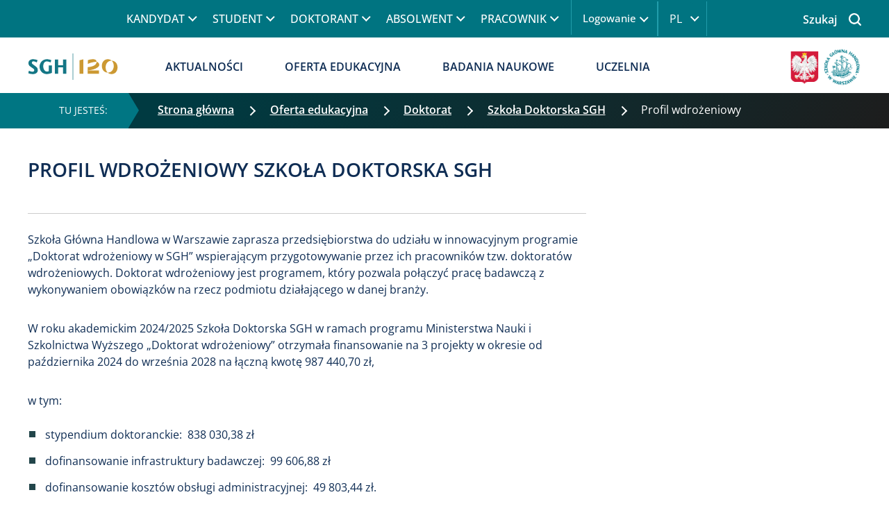

--- FILE ---
content_type: text/html; charset=UTF-8
request_url: https://www.sgh.waw.pl/profil-wdrozeniowy-szkola-doktorska-sgh
body_size: 51875
content:

<!DOCTYPE html>
<html lang="pl" dir="ltr" prefix="og: https://ogp.me/ns#">
  <head>
    <meta charset="utf-8" />
<noscript><style>form.antibot * :not(.antibot-message) { display: none !important; }</style>
</noscript><link rel="canonical" href="https://www.sgh.waw.pl/profil-wdrozeniowy-szkola-doktorska-sgh" />
<meta name="robots" content="index, follow" />
<meta property="og:type" content="article" />
<meta property="og:url" content="https://www.sgh.waw.pl/profil-wdrozeniowy-szkola-doktorska-sgh" />
<meta property="og:title" content="Profil wdrożeniowy Szkoła Doktorska SGH | SGH | Szkoła Główna Handlowa w Warszawie" />
<meta property="og:description" content="Szkoła Główna Handlowa w Warszawie zaprasza przedsiębiorstwa do udziału w innowacyjnym programie „Doktorat wdrożeniowy w SGH” wspierającym przygotowywanie przez ich pracowników tzw. doktoratów wdrożeniowych. Doktorat wdrożeniowy jest programem, który pozwala połączyć pracę badawczą z wykonywaniem obowiązków na rzecz podmiotu działającego w danej branży." />
<meta property="og:image" content="" />
<meta name="Generator" content="Drupal 10 (https://www.drupal.org)" />
<meta name="MobileOptimized" content="width" />
<meta name="HandheldFriendly" content="true" />
<meta name="viewport" content="width=device-width, initial-scale=1, shrink-to-fit=no" />
<meta http-equiv="x-ua-compatible" content="ie=edge" />
<link rel="icon" href="/sites/sgh.waw.pl/files/favicon_sgh.ico" type="image/vnd.microsoft.icon" />
<link rel="alternate" hreflang="pl" href="https://www.sgh.waw.pl/profil-wdrozeniowy-szkola-doktorska-sgh" />
<script>window.a2a_config=window.a2a_config||{};a2a_config.callbacks=[];a2a_config.overlays=[];a2a_config.templates={};</script>

    <script data-cmp-ab="1" src="https://cdn.consentmanager.net/delivery/autoblocking/d3d52a7be2b8.js" data-cmp-host="c.delivery.consentmanager.net" data-cmp-cdn="cdn.consentmanager.net" data-cmp-codesrc="1"></script>
    <title>Profil wdrożeniowy Szkoła Doktorska SGH | SGH | Szkoła Główna Handlowa w Warszawie</title>
    <link rel="stylesheet" media="all" href="/sites/sgh.waw.pl/files/css/css_2LP0RrTLfKawHIMJ2lD3WXGH_z9_-WW55xBUIiTk7e4.css?delta=0&amp;language=pl&amp;theme=sghb&amp;include=[base64]" />
<link rel="stylesheet" media="all" href="/sites/sgh.waw.pl/files/css/css_XiJ6iW1Wv2Q1qtcEmKkhwSuvojtHZryhQF6E5afx5I8.css?delta=1&amp;language=pl&amp;theme=sghb&amp;include=[base64]" />
<link rel="stylesheet" media="print" href="/sites/sgh.waw.pl/files/css/css_1hZCwZ7Tvb2nyRfmGhB500AAqXP2D-CZ0Aw78TcT0Bs.css?delta=2&amp;language=pl&amp;theme=sghb&amp;include=[base64]" />
<link rel="stylesheet" media="all" href="/sites/sgh.waw.pl/files/css/css_U4hcjSdjx6cu588nEqYruPSz2yQYr2Mct2xEyNwZsfA.css?delta=3&amp;language=pl&amp;theme=sghb&amp;include=[base64]" />

    
    <meta name="google-site-verification" content="Y19Ad0_Q7EgMvNmdYpAldx1ugnXVSzQBbv957I88xMg" />
    <style>
    .col, .col-1, .col-10, .col-11, .col-12, .col-2, .col-3, .col-4, .col-5, .col-6, .col-7, .col-8, .col-9,
    .col-auto, .col-lg, .col-lg-1, .col-lg-10, .col-lg-11, .col-lg-12, .col-lg-2, .col-lg-3, .col-lg-4, .col-lg-5, .col-lg-6, .col-lg-7, .col-lg-8, .col-lg-9, .col-lg-auto,
    .col-md, .col-md-1, .col-md-10, .col-md-11, .col-md-12, .col-md-2, .col-md-3, .col-md-4, .col-md-5, .col-md-6, .col-md-7, .col-md-8, .col-md-9, .col-md-auto,
    .col-sm, .col-sm-1, .col-sm-10, .col-sm-11, .col-sm-12, .col-sm-2, .col-sm-3, .col-sm-4, .col-sm-5, .col-sm-6, .col-sm-7, .col-sm-8, .col-sm-9, .col-sm-auto, 
    .col-xl, .col-xl-1, .col-xl-10, .col-xl-11, .col-xl-12, .col-xl-2, .col-xl-3, .col-xl-4, .col-xl-5, .col-xl-6, .col-xl-7, .col-xl-8, .col-xl-9, .col-xl-auto {
        position: relative;
        width: 100%;
        padding-right: 20px;
        padding-left: 20px;
    }
    .clearfix::after {
      display: table;
      clear: both;
      content: '';
    }
    .dd-menu .dropdown-toggle:after{
      display: none!important;
    }
    .mm-btn--close:before {
      font-size: 30px;
      color: #0F2D54;
    }
    .mm-navbar--tabs {
      color: #0F2D54;
    }
    .visually-hidden {
      overflow: hidden;
      clip: rect(1px 1px 1px 1px);
      width: 1px;
      height: 1px;
      word-wrap: normal;
      position: absolute !important;
    }
    .fa-bars svg {
        fill: #007481;
        width: 22px;
    }
    .sr-only {
      position: absolute;
      width: 1px;
      height: 1px;
      padding: 0px;
      margin: -1px;
      overflow: hidden;
      clip: rect(0px 0px 0px 0px);
      border: 0px;
    }
    .skip-link {
      left: 50%;
      -webkit-transform: translateX(-50%);
      z-index: 50;
      background-color: rgba(0, 0, 0, 0.6);
      font-size: 0.94em;
      line-height: 1.7em;
      padding: 1px 10px 2px;
      border-top-left-radius: 0px;
      border-top-right-radius: 0px;
      border-bottom-right-radius: 10px;
      border-bottom-left-radius: 10px;
      border-bottom-width: 0px;
      outline: rgb(0, 0, 0);
      background-position: initial;
      background-repeat: initial;
    }
    *,
    ::after,
    ::before {
      box-sizing: border-box;
    }
    html {
      font-family: sans-serif;
      line-height: 1.15;
    }
    header, nav, section {
      display: block;
    }
    body {
      font-family: 'Open Sans', sans-serif;
      font-size: 16px;
      line-height: 24px;
      font-weight: normal;
      color: #0F2D54;
      margin: 0;
    }
    h1, h2 {
      margin-top: 0px;
      margin-bottom: 0.5rem;
      font-weight: 500;
      line-height: 1.2;
    }
    h1 {
      color: rgb(15, 45, 84);
      font-size: 28px;
      text-transform: uppercase;
      line-height: 36px;
      font-weight: 600;
      max-width: 1200px;
      margin: 0px auto;
       padding-top: 20px;
    }
    h2 {
      color: rgb(15, 45, 84);
      text-transform: uppercase;
      line-height: 27px;
      max-width: 1200px;
      margin-left: auto;
      margin-right: auto;
    }
    h2, .header-two, .ui-accordion-content p.header-two, .viewsreference--view-title {
      font-size: 20px;
    }
    h3.title, h3.title-m {
    color: #0f2d54;
    font-weight: normal;
    font-size: 16px;
    line-height: 24px;
}
 h3.title {
  font-weight: 600;
  line-height: 23px;
 }
    p {
      margin-top: 0px;
      margin-bottom: 1rem;
    }
    a {
      color: #22454A;
      text-decoration: none;
      background-color: transparent;
    }
    main .layout--twocol-section p a {
      color: #22454A;
    text-transform: uppercase;
    font-weight: 600;
    text-decoration: underline;
    text-underline-offset: 6px;
    line-height: 1.8;
    }
     main .layout--twocol-section p a:hover {
      color: #097481;
    }
    img {
      vertical-align: middle;
      border-style: none;
    }
    label {
      display: inline-block;
      margin-bottom: 0.5rem;
    }
    button {
      border-top-left-radius: 0px;
      border-top-right-radius: 0px;
      border-bottom-right-radius: 0px;
      border-bottom-left-radius: 0px;
    }
    button, input {
      margin: 0px;
      font-family: inherit;
      font-size: inherit;
      line-height: inherit;
    }
    button, input {
      overflow: visible;
    }
    button {
      text-transform: none;
    }
    [type="submit"], button {
      -webkit-appearance: button;
    }
    .taxonomy-more a {
       font-size: 16px;
    }
    fieldset {
      min-width: 0px;
      padding: 0px;
      margin: 0px;
      border: 0px;
    }
    *::-webkit-file-upload-button {
      font-family: inherit;
      font-size: inherit;
      font-style: inherit;
      font-variant: inherit;
      font-weight: inherit;
      line-height: inherit;
      -webkit-appearance: button;
    }
    .img-fluid {
      max-width: 100%;
      height: auto;
    }
    .container {
      width: 100%;
      padding-right: 15px;
      padding-left: 15px;
      margin-right: auto;
      margin-left: auto;
    }
    @media screen and (min-width: 1366px) {
      .container, .container-vs, .container-sm, .container-md, .container-lg, .container-xl {
          max-width: 1366px;
      }
    }
    .row {
        display: -ms-flexbox;
        display: flex;
        -ms-flex-wrap: wrap;
        flex-wrap: wrap;
          margin-right: -15px;
      margin-left: -15px;
    }
    .form-control {
      border: 2px solid #22454A;
      background-color: #FCFCFC;
      height: 50px;
    }
    .form-control::-webkit-input-placeholder {
      color: rgb(108, 117, 125);
      opacity: 1;
    }
    .form-row {
      margin-right: -5px;
      margin-left: -5px;
    }
    .btn-primary {
      color: rgb(255, 255, 255);
      background-color: rgb(0, 123, 255);
      border-color: rgb(0, 123, 255);
    }
    
    .btn-shadow {
        -webkit-box-shadow: 0px 0px 15px 1px rgb(0 0 0 / 10%);
        box-shadow: 0px 0px 15px 1px rgb(0 0 0 / 10%);
        background-color: #ffffff;
        color: #223639;
        text-transform: uppercase;
        font-weight: bold;
    }
    
    .btn-big {
        padding: 20px;
    }
    
    .btn-full {
        width: 100%;
        text-align: center;
        display: flex;
        flex-direction: row;
        justify-content: space-between;
    }
    .dropdown {
      position: relative;
    }
    .dropdown-toggle {
      white-space: nowrap;
    }
    .menu-log .dropdown-toggle::after {
      border-top: unset;
      border-left: initial;
    }
    .dropdown-menu {
      position: absolute;
      top: 100%;
      left: 0px;
      z-index: 1000;
      display: none;
      float: left;
      min-width: 10rem;
      padding: 0.5rem 0px;
      margin: 0.125rem 0px 0px;
      font-size: 1rem;
      color: rgb(33, 37, 41);
      text-align: left;
      list-style: none;
      background-color: rgb(255, 255, 255);
      background-clip: padding-box;
      border: 1px solid rgba(0, 0, 0, 0.14902);
      border-top-left-radius: 0.25rem;
      border-top-right-radius: 0.25rem;
      border-bottom-right-radius: 0.25rem;
      border-bottom-left-radius: 0.25rem;
    }
    .nav {
      list-style: none;
    }
    .navbar {
      position: relative;
      padding: 0.5rem 1rem;
    }
    .navbar-brand {
      display: inline-block;
      padding-top: 0.3125rem;
      padding-bottom: 0.3125rem;
      margin-right: 1rem;
      font-size: 1.25rem;
      line-height: inherit;
      white-space: nowrap;
    }
    .navbar-nav {
      padding-left: 0px;
      margin-bottom: 0px;
      list-style: none;
    }
    @media screen and (min-width: 992px){
      #header-menu,
      #header-menu .navbar-nav {
        height: 54px;
        margin-top: 0;
      }
      .navbar-brand img {
        width: 88px;
        height: 35px;
      }
      .black-version .navbar-brand img {
        width: 110px;
        height: auto;
      }
      .navbar-nav {
        display: flex;
        flex-direction: row;
        align-items: center;
      }
    }
    @media screen and (min-width: 1200px){
      #header-menu,
      #header-menu .navbar-nav {
        height: 80px;
        margin-top: 0;
      }
       .black-version .navbar-brand img {
        width: 73px;
        height: 30px;
      }
    }
    .navbar-nav .nav-link {
      padding-right: 0px;
      padding-left: 0px;
    }
    .navbar-nav .dropdown-menu {
      position: static;
      float: none;
    }
    .align-top {
      vertical-align: top !important;
    }
    .clearfix::after {
      display: block;
      clear: both;
      content: '';
    }
    .d-inline-block {
      display: inline-block !important;
    }
    .position-relative {
      position: relative !important;
    }
    .sr-only {
      position: absolute;
      width: 1px;
      height: 1px;
      padding: 0px;
      margin: -1px;
      overflow: hidden;
      clip: rect(0px 0px 0px 0px);
      white-space: nowrap;
      border: 0px;
    }
    .mb-3 {
      margin-bottom: 1rem !important;
    }
    .mt-lg-5, .my-lg-5 {
        margin-top: 3rem!important;
    }
    .p-0 {
      padding: 0px !important;
    }
    .px-0 {
      padding-right: 0px !important;
    }
    .px-0 {
      padding-left: 0px !important;
    }
    .py-4 {
      padding-top: 1.5rem !important;
    }
    .py-4 {
      padding-bottom: 1.5rem !important;
    }
    p {
      margin-top: 2rem;
      margin-bottom: 1rem;
    }
  
    .field__label {
      font-weight: 600;
    }
    label {
      margin-bottom: 10px;
    }
    li {
      list-style-type: none;
    }
    input::-webkit-input-placeholder {
      color: rgb(0, 116, 129);
    }
    .language-link--untranslated {
      display: none;
    }
    .header-special {
      background-color: #007481;
    }
    @media screen and (max-width: 991px) {
      header.header-special > .container-inner {
          padding: 0;
      }
    }
    .region-header-special {
      margin: 0px auto !important;
    }
    .form-item-search-api-fulltext label,
    .form-type-search-api-autocomplete label {
      font-size: 19px;
    }
    .kategorie-podyplomowe .form-type-search-api-autocomplete label {
    font-size: 14px;
    }
    .button {
      font-size: 14px;
      letter-spacing: 0.56px;
      text-transform: uppercase;
      font-weight: 600;
      border-top-left-radius: 0.4rem;
      border-top-right-radius: 0.4rem;
      border-bottom-right-radius: 0.4rem;
      border-bottom-left-radius: 0.4rem;
      padding: 10px 0px 10px 20px;
      color: rgb(246, 254, 255);
      background-color: #22454A;
      border: 1px solid #22454A;
      text-align: initial;
    }
    .button {
      padding: 10px 17px;
    }
    @media screen and (max-width: 1366px) {
      html {
        overflow-x: hidden;
      }
      .baner-top > .container {
        max-width: 100%;
      }
    }
    @media screen and (max-width: 1200px) {
      .baner-top > .container {
        padding: 0px 20px;
      }
    }
    @media screen and (max-width: 576px) {
      p {
        margin-top: 1rem;
        margin-bottom: 1rem;
      }
    }
    .row {
      margin-right: -20px;
      margin-left: -20px;
    }
    @media screen and (min-width: 1200px) {
     .row {
      margin-right: -15px;
      margin-left: -15px;
     }
    }
    .container-inner {
      padding: 0px 20px;
      width: 100%;
    }
    @media all and (min-width: 1200px){
        .container-inner {
            margin: 0 auto;
            padding: 0 12px;
            max-width: 1224px;
        }
        .view-row .view-content {
            margin: 0 -12px 0 -12px;
        }
    }
    div#menu-main {
        flex: 0 0 100%;
        flex-grow: 1;
        flex-shrink: 0;
    }
    body.mm-wrapper {
      overflow-x: unset;
    }
    .mmenu-top {
      display: none;
    }
    .mmenu-main {
      display: none;
    }
    .mmenu-log {
      display: none;
    }
.menu-log {
    position: relative;
    margin: 2px 17px 2px 0;
    display: flex;
    align-items: center;
    border-right: 1.5px solid #219dab;
}
    .menu-log ul ul {
      display: none;
    }
    .menu-log .menu li {
      font-size: 14.5px;
      line-height: 1.4em;
    }
    .menu-log .menu-item--expanded {
      position: relative;
    }
    .search-top label {
	    justify-content: flex-end;
      min-width: 155px;
    }
    span.mh-text {
      text-transform: uppercase;
      font-family: 'Open Sans';
      font-size: 16px;
      margin: 8px;
      font-weight: 600;
      align-items: center;
      color: #007481;
    }
    nav.navbar.navbar-expand-md {
      padding: 0px !important;
    }
    .navbar-nav .dropdown-menu {
      position: absolute;
    }
    .dd-menu .dropdown-menu {
      padding: 0 5px;
    }
    .dd-menu > ul > li > .dropdown-menu {
      min-width: 80%;
    }
    .dd-menu .dropdown-menu .dropdown-item {
      padding: 0px;
      white-space: normal;
    }
    .dd-menu .dropdown-menu {
      top: calc(100% - 5px);
      max-height: 600px !important;
    }
    .dd-menu .dropdown {
      position: inherit;
    }
    .dd-menu .navbar-nav > li > a,
    .dd-menu .navbar-nav > li > span {
      padding: 28px 30px;
      text-transform: uppercase;
      color: #0F2D54;
      font-weight: 600;
      position: relative;
    }
    .dd-menu.menu-top .navbar-nav > li > a,
    .dd-menu.menu-top .navbar-nav > li > span {
      font-weight: 500;
    }
    .dd-menu .navbar-nav > li.dropdown > a,
    .dd-menu .navbar-nav > li.dropdown > span {
      padding-right: 50px;
    }
    .dd-menu .navbar-nav > li.dropdown > a::before,
    .dd-menu .navbar-nav > li.dropdown > span::before {
      content: ' ';
      border-width: 0px 1.5px 1.5px 0px;
      display: inline-block;
      padding: 3.5px;
      margin: 0px 10px;
      -webkit-transform: rotate(45deg);
      position: absolute;
      top: 33px;
      right: 20px;
    }
    @media screen and (max-width: 1200px) {
      .dd-menu .navbar-nav > li.dropdown > a,
      .dd-menu .navbar-nav > li.dropdown > span {
        padding-right: 30px;
      }
      .dd-menu .navbar-nav > li.dropdown > a::before,
      .dd-menu .navbar-nav > li.dropdown > span::before {
        right: 0px;
      }
    }
    .dd-menu.menu-top {
      position: relative;
      padding-right: 1rem;
      margin-left: calc(12% - 22px);
    }
    
    .dd-menu.menu-top::after {
      background-color: rgb(33, 157, 171);
      width: 1px;
      height: 50px;
      content: ' ';
      position: absolute;
      top: 0px;
      right: 0px;
      background-position: initial;
      background-repeat: initial;
    }
    .dd-menu.menu-top .navbar-nav > li > a,
    .dd-menu.menu-top .navbar-nav > li > span {
      color: rgb(255, 255, 255);
      padding: 15px 20px;
    }
    .dd-menu.menu-top .dropdown-menu {
      top: 100%;
    }
    .dd-menu.menu-top .navbar-nav > li.dropdown > a::before,
    .dd-menu.menu-top .navbar-nav > li.dropdown > span::before {
      border-right-width: 1.5px;
      border-right-style: solid;
      border-right-color: rgb(255, 255, 255);
      border-bottom-width: 1.5px;
      border-bottom-style: solid;
      border-bottom-color: rgb(255, 255, 255);
      top: 20px;
      right: -5px;
    }
    .dd-menu .navbar-nav > li > .dropdown-menu > li > ul > li > ul > li > a {
      background-color: rgb(214, 232, 234);
      background-position: initial;
      background-repeat: initial;
    }
    .dd-menu .navbar-nav > li a.en-only,
    .dd-menu .navbar-nav > li > .dropdown-menu li a.en-only {
      display: none;
    }
    @media (max-width: 992px) {
      .menu-main {
        display: none;
      }
      .menu-top {
        display: none;
      }
    }
    .menu-log > ul > li > span {
      color: rgb(255, 255, 255);
    }
     .slider-main {
      border-top-width: 1px;
      border-top-style: solid;
      border-top-color: rgb(224, 224, 224);
      position: relative;
    }
    .region-banner-top {
      width: 100%;
    }
    .media--view-mode-hero-image .field--name-field-media-image img {
        margin-bottom: 0;
        width: 100%;
      }
    
    ol.breadcrumb {
        margin-top: initial;
    }
    
    .block-system-breadcrumb-block {
        width: 100%;
        background: linear-gradient(120deg, rgba(0, 58, 65, 1) 10%, rgba(29, 29, 29, 1) 100%);
    }
    
    ol.breadcrumb .breadcrumb-item {
        overflow: inherit;
        max-width: 100%;
        white-space: nowrap;
    }
    
    ol.breadcrumb .breadcrumb-item:first-letter {
        text-transform: uppercase;
    }
    
    .block-system-breadcrumb-block.blue-bar,
    .blue-bar .breadcrumb {
        background: #0a447f;
    }
    
    .block-system-breadcrumb-block.purple-bar,
    .purple-bar .breadcrumb {
        background: #4b2c69;
    }
    
    .breadcrumb {
        background: linear-gradient(120deg, rgba(0, 58, 65, 1) 10%, rgba(29, 29, 29, 1) 100%);
        color: #fff;
        border-radius: 0;
        font-size: 16px !important;
        align-items: center;
        position: relative;
        padding: 12px 0 5px 2rem;
    }
    
    .block-system-breadcrumb-block:before {
        background-color: #007683;
        color: #fff;
        padding: 13px 30px 14px 85px;
        display: inline-block;
        font-size: 14px;
        text-transform: uppercase;
        float: left;
    }
    .breadcrumb-item.active {
    color: inherit;
  }
    .block-system-breadcrumb-block.blue-bar::before {
        background-color: #0156AB;
    }
    
    .block-system-breadcrumb-block.purple-bar::before {
        background-color: #5F338B;
    }
    
    .breadcrumb::before {
        content: '';
        width: 0;
        height: 0;
        border-style: solid;
        border-width: 25px 0 25px 15px;
        border-color: transparent transparent transparent #007683;
        position: absolute;
        left: 0px;
        top: 0;
    }
    
    .blue-bar .breadcrumb::before {
        border-color: transparent transparent transparent #0156AB;
    }
    
    .purple-bar .breadcrumb::before {
        border-color: transparent transparent transparent #5F338B;
    }
    
    .lang-pl .block-system-breadcrumb-block:before,
    .lang-pl .block-system-breadcrumb-block:before {
        content: 'TU JESTEŚ:';
    }
    
    .lang-en .block-system-breadcrumb-block:before,
    .lang-all .block-system-breadcrumb-block:before {
        content: 'You are here:';
    }
    
    .breadcrumb li a {
        color: #fff;
        text-decoration: underline;
        display: inline-block;
        font-weight: 600;
    }
     .breadcrumb li:last-child a {
        font-weight: initial;
        text-decoration: unset;
        cursor: unset;
    }
    .breadcrumb li {
        display: inline-block;
        margin-bottom: 10px;
    }
    
    .breadcrumb li:first-child {
        padding-left: 10px;
    }
    
    .breadcrumb-item+.breadcrumb-item::before {
        display: none;
    }
    
    .breadcrumb-item:not(:last-child)::after {
        display: inline-block;
        border: solid #fff;
        content: "";
        border-width: 0 1.5px 1.5px 0;
        padding: 4px;
        margin: 0 15px;
        transform: rotate(-45deg);
        -webkit-transform: rotate(-45deg);
    }
    @media screen and (max-width: 991px) {
        .block-system-breadcrumb-block nav {
            width: auto;
            overflow-x: scroll;
            height: 100%;
            overscroll-behavior-x: contain;
            scroll-snap-type: x proximity;
        }
        .breadcrumb {
            flex-wrap: nowrap;
            padding: 10px 20px;
            background-color: transparent;
            margin-bottom: 0;
            background: unset;
            flex-direction: row;
        }
        .breadcrumb li {
            padding: 5px 15px 5px 0px !important;
            margin-bottom: 0;
        }
        .block-system-breadcrumb-block::before,
        .breadcrumb::before {
            display: none;
        }
        .breadcrumb li:first-child {
            display: none;
        }
        .breadcrumb li:nth-child(2):before {
            display: inline-block;
            border: solid #fff;
            content: "";
            border-width: 0 1.5px 1.5px 0;
            padding: 4px;
            margin-right: 15px;
            transform: rotate(-45deg);
            -webkit-transform: rotate(-45deg);
        }
        .breadcrumb-item:last-child {
            scroll-snap-align: end;
        }
        .breadcrumb-item:not(:last-child)::after {
            margin: 0 0 0 10px;
        }
    }
    @media screen and (max-width: 767px) {
         .breadcrumb:before {
            margin-right: 15px;
        }
    }
    @media screen and (min-width: 1350px){
      .lang-pl .path-frontpage .region-banner-top {
        min-height: 1248px;
      }
      .slider-main .slider-text-wrapper {
        min-width: 573px;
        min-height: 347px;
      }
      .slider-main, .slider-main .field-name-field-image,
      .slider-main .field-name-field-image img {
        height: 445px;
        width: 100%;
      }
      .media--view-mode-hero-image .field--name-field-media-image {
        min-height: 319px;
      }
      .paragraph--type-sekcja-2-6-sg .field--name-field-media-image img {
        width: 847px;
        height: 565px;
      }
    }
    .slider-slick-nav {
      height: 92px;
        border-bottom: 1px solid #d3e1ef;
        border-top: 1px solid #d3e1ef;
        overflow: hidden;
    }
    .slider-slick-nav .title-nav {
      color: #15626B;
        font-weight: 600;
        line-height: 22px;
        display: flex;
        justify-content: center;
        flex-direction: column;
        height: 86px;
        font-size: 16px;
    }
    div#block-sghb-przelacznikwersjijezykowej .content a {
      color: rgb(255, 255, 255);
      margin: 2px;
    }
    #block-sghb-przelacznikwersjijezykowej::after {
      background-color: rgb(33, 157, 171);
      width: 1px;
      height: 50px;
      content: ' ';
      position: absolute;
      top: 2px;
      right: 0px;
      background-position: initial;
      background-repeat: initial;
    }
    .menu-lang a.language-link {
        width: 35px;
        height: 25px;
        display: block;
        text-align: center;
        text-transform: uppercase;
    }
    
    .links .nav-link a {
      text-decoration: none;
    }
    .links .nav-link.is-active {
      display: block;
    }
    .menu-mobile-icon {
      position: absolute;
      top: 8px;
      right: 15px;
      z-index: 100;
    }
    @media screen and (min-width: 1201px) {
      .menu-mobile-icon {
        display: none;
      }
    }
    .mmenu-lang {
      display: none;
    }
    .mmenu-lang .links a {
      padding-left: 15px;
      padding-top: 3px;
      text-transform: uppercase;
      line-height: 2em;
      color: rgb(255, 255, 255) !important;
      display: block;
    }
    .kategorie-podyplomowe img {
        width: 60px;
        height: 60px;
    }
    .toggle-header-search {
      float: right;
      position: absolute;
      right: -15px;
      z-index: 1000;
    }
    .search-top .form-row {
      display: flex;
      justify-content: space-between;
      margin: 0;
    }
    
    .search-top {
      max-height: 54px;
    }
    
    @media (min-width: 1200px) {
      .search-top {
        width: 100%;
        position: relative;
      }
      .search-top input {
        max-width: none;
      }
      .toggle-header-search.otworz::after {
        color: rgb(255, 255, 255);
      }
      .search-top input {
        max-width: 0px;
      }
      .form-control {
        color: rgb(0, 116, 129);
      }
    }
    @media (min-width: 1280px) {
    .search--wrapper .content {
      margin-left: calc(13% - 23px);
    }
    }
    .toggle-header-search.otworz {
        display: flex;
        align-items: center;
        flex-direction: row-reverse;
        padding-left: 20px;
        color: rgb(255, 255, 255);
        cursor: pointer;
        font-weight: 600;
    }
    @media (max-width: 1170px) {
      .dd-menu.menu-top {
        margin-left: 0px;
      }
      .toggle-header-search.otworz {
        padding-left: 0px;
      }
    }
    .otworz::before,
    .zamknij::before {
      content: ' ';
      width: 45px;
      height: 50px;
      position: relative;
      display: inline-block;
      float: right;
      color: rgb(85, 85, 85);
      margin-left: 5px;
    }
    .zamknij::before {
      min-width: 45px;
      background-image: url(/themes/custom/sghb/icon/close-button-white-thick.png);
      background-position: 50% 50%;
      background-repeat: no-repeat no-repeat;
      background-color: transparent;
      padding: 5px;
      background-size: 16px 16px;
    }
    .otworz::before {
      background-image: url(/themes/custom/sghb/icon/search-free-icon-font.png) !important;
      background-position: 45% 49% !important;
      background-repeat: no-repeat no-repeat !important;
      background-size: 18px 18px;
    }
      @media (min-width: 992px) {
      .toggle-header-search {
          top: -51px;
      }
      }
    @media (max-width: 992px) {
      .otworz::before {
    background-image: url(/themes/custom/sghb/icon/search-free-icon-font-zielona.png) !important;
    }
      .toggle-header-search.otworz,
      .toggle-header-search.zamknij {
        top: -51px;
        right: 110px;
      }
    }
    @media (max-width: 992px) {
      .toggle-header-search {
        float: right;
        position: absolute;
        z-index: 1000;
      }
      .toggle-header-search.otworz::after {
        color: rgb(33, 157, 171);
      }
      .search-top {
        width: 100%;
        position: absolute;
        margin-top: 54px;
        z-index: 100;
        left: 0;
      }
      .zamknij::before {
        background-image: url(/themes/custom/sghb/icon/close-button-green-thick.png);
      }
    }
    @media (max-width: 660px) {
      .toggle-header-search {
        right: 125px;
      }
    }
   @media (max-width: 480px) {
      .toggle-header-search.otworz,
      .toggle-header-search.zamknij {
        right: 102px;
      }
    }
    .search-top .js-form-item-search-api-fulltext {
      display: flex;
    margin: 0 !important;
    align-items: center;
    background: #003137;
    display: none;
    width: 55%;
    }
    .search-top .search--wrapper.active .js-form-item-search-api-fulltext {
      display: inherit;
    }
    .search-top label {
      font-size: 16px;
    color: #fff;
    padding: 0 1em 0 2em;
    display: flex;
    height: 100%;
    align-items: center;
    background-color: #005b66;
    margin: 0;
    min-width: 160px;
    height: 50px;
    }
    .search-top button {
    text-indent: -200px;
    overflow: hidden;
    border: 0px;
    height: 50px;
    min-width: 60px;
    background: url(/themes/custom/sghb/icon/search-free-icon-font.png);
    background-position: 50% 50%;
    background-repeat: no-repeat no-repeat;
    background-color: transparent;
    padding: 5px;
    background-size: 18px 18px;
    }
    .search-top #edit-actions {
    padding: 0px;
    width: 60px;
    margin-bottom: 0px !important;
    display: flex;
    justify-content: center;
    align-items: center;
    }
    .search-top fieldset {
      padding-top: 3px;
      margin: 0px !important;
      width: calc(100% - 60px) !important;
    }
    .search-top input {
      color: #fff !important;
      border-color: rgb(0, 116, 129);
      font-size: 14.5px;
      background-image: none !important;
    }
    .search-top .form-control {
      border: 0px;
      color: rgb(255, 255, 255) !important;
    }
    .mobile-search-icon {
      color: rgb(0, 116, 129);
    }
    .search-top input::-webkit-input-placeholder {
      color: #fff !important;
    }
     @media (max-width: 600px) {
      .search-top .js-form-item-search-api-fulltext {
        width: 85%;
      }
    }
     @media (max-width: 400px) {
      .search-top .js-form-item-search-api-fulltext {
        width: 81%;
      }
      .search-top label {
        font-size: 15px;
        padding-left: 15px;
        min-width: 100px;
      }
    }
    @media (max-width: 991px) {
      .path-frontpage .block > h2 {
        margin-bottom: 1rem !important;
      }
    }
    div#block-sghb-przelacznikwersjijezykowej {
      z-index: 1;
      position: relative;
      width: 53px;
    }
    div#navigation-container {
      max-width: 1200px;
      margin: 0px auto;
    }
    a.navbar-brand {
      max-width: 88px;
      margin-top: 20px;
      width: 88px;
      margin-bottom: 0px;
      margin-right: 0px;
      max-height: 35px;
      overflow: hidden;
      padding: 0px;
      text-align: center;
      position: absolute;
      left: 0px;
      line-height: 0 !important;
    }
      .black-version a.navbar-brand {
        max-width: 110px;
    width: auto;
    max-height: fit-content;
  }
    @media screen and (max-width: 991px) {
      a.navbar-brand {
        margin-top: 17px;
      }
    }
    .dd-menu.menu-main {
      margin-left: calc(17.42% - 63px);
      max-width: 75%;
      flex-grow: 1;
    }
    @media screen and (max-width: 1200px) {
      .dd-menu.menu-main {
        margin-left: 165px;
      }
    }
    @media screen and (max-width: 1200px) {
      #block-loga {
        display: none;
      }
      a.navbar-brand {
        max-width: 55px;
      }
    }
    div#block-loga img {
      margin: 5px 0px 0px;
    }
    div#block-loga .field--type-image {
      text-align: center;
    }
    div#navigation-container {
      margin: 0px;
    }
    section.row.region.region-nav-main {
      margin: 0px;
    }
    @media screen and (max-width: 992px) {
      .region-header-special {
        background-color: rgb(255, 255, 255);
      }
    }
    .slider-slick-main .view-content {
      overflow: hidden;
    }
    @media screen and (min-width: 992px) {
      .slider-slick-main .view-content {
        max-height: 444px;
      }
      .kal-sg.bs-region--right {
        padding-left: 5%;
	    }
    }
    @media (max-width: 991px) and (min-width: 768px) {
      .slider-slick-main .view-content {
        max-height: 322px;
      }
    }
    @media (max-width: 767px) {
      .slider-slick-main .view-content {
        max-height: 500px;
      }
    }
    @media (max-width: 991px) {
      .slider-text-wrapper {
        padding: 35px calc(8.5% - 44px);
        width: 60%;
      }
    }
    .slider-text-wrapper p {
      margin: 1rem 0px;
    }
    @media (max-width: 767px) {
      .slider-text-wrapper {
        position: relative;
        background-color: rgb(255, 255, 255);
        width: 100%;
        height: auto;
        color: rgb(39, 66, 101);
        max-height: 1000px;
        top: 0px;
        padding: 20px;
        background-position: initial;
        background-repeat: initial;
      }
      	.zzycia-kal-sg {
		flex-direction: column;
	}
	.zzycia-kal-sg, .zzycia {
		padding-right: 0 !important;
	}
	.kal-sg {
		padding: 0 !important;
	}
	.paragraph--type-meritum-pl .rest-item {
		padding-left: 0 !important;
	}
    }
    .form-row > fieldset,
    .form-row > div {
      padding-right: 5px;
      padding-left: 5px;
      width: auto;
      max-width: none;
    }
    @media (max-width: 992px) {
      .navigation {
        display: none;
      }
    }
    @media (min-width: 1350px) {
      .meritum .swipe-slick {
        flex-wrap: nowrap;
     }
      .meritum .swipe-slick .rest-item picture,
      .meritum .swipe-slick .rest-item img {
        height: 213px;
        width: 370px;
        margin-bottom: 22px;
        display: block;
      }
    }
    .meritum .bg-blue-light {
      position: relative;
      background-color: #eef3f5;
        padding: 40px 5%;
    }
    .meritum h2 {
      margin-bottom: 25px;
    }
    .meritum .more {
        margin-top: auto;
    }
    .meritum .more-all {
        top: 41px;
        right: 90px;
    }
    @media (min-width: 560px) {
      .more-all {
        position: absolute;
        top: 0;
        right: 20%;
      }
      	.paragraph--type-meritum-pl .more.more-all,
        .paragraph--type-meritum-en .more.more-all {
          position: absolute;
          right: 7%;
          top: 5%;
      }
      .kal-sg .more.desktop {
	        text-align: right;
        }
    }
     @media (min-width: 768px) {
        .zzycia .more-all {
          right: 0;
          top: 0;
        }
    }
    .card {
      border: 0;
    }
    /* open-sans-300 - latin-ext_latin */
    @font-face {
    font-family: 'Open Sans';
    font-style: normal;
    font-weight: 300;
    src: url('/themes/custom/sghb/fonts/open-sans-v27-latin-ext_latin-300.eot'); /* IE9 Compat Modes */
    src: local(''),
    url('/themes/custom/sghb/fonts/open-sans-v27-latin-ext_latin-300.eot?#iefix') format('embedded-opentype'), /* IE6-IE8 */
    url('/themes/custom/sghb/fonts/open-sans-v27-latin-ext_latin-300.woff2') format('woff2'), /* Super Modern Browsers */
    url('/themes/custom/sghb/fonts/open-sans-v27-latin-ext_latin-300.woff') format('woff'), /* Modern Browsers */
    url('/themes/custom/sghb/fonts/open-sans-v27-latin-ext_latin-300.ttf') format('truetype'), /* Safari, Android, iOS */
    url('/themes/custom/sghb/fonts/open-sans-v27-latin-ext_latin-300.svg#OpenSans') format('svg'); /* Legacy iOS */
    font-display: swap;
    }
    /* open-sans-regular - latin-ext_latin */
    @font-face {
    font-family: 'Open Sans';
    font-style: normal;
    font-weight: 400;
    src: url('/themes/custom/sghb/fonts/open-sans-v27-latin-ext_latin-regular.eot'); /* IE9 Compat Modes */
    src: local(''),
    url('/themes/custom/sghb/fonts/open-sans-v27-latin-ext_latin-regular.eot?#iefix') format('embedded-opentype'), /* IE6-IE8 */
    url('/themes/custom/sghb/fonts/open-sans-v27-latin-ext_latin-regular.woff2') format('woff2'), /* Super Modern Browsers */
    url('/themes/custom/sghb/fonts/open-sans-v27-latin-ext_latin-regular.woff') format('woff'), /* Modern Browsers */
    url('/themes/custom/sghb/fonts/open-sans-v27-latin-ext_latin-regular.ttf') format('truetype'), /* Safari, Android, iOS */
    url('/themes/custom/sghb/fonts/open-sans-v27-latin-ext_latin-regular.svg#OpenSans') format('svg'); /* Legacy iOS */
    font-display: swap;
    }
    /* open-sans-500 - latin-ext_latin */
    @font-face {
      font-family: 'Open Sans';
      font-style: normal;
      font-weight: 500;
      src: url('/themes/custom/sghb/fonts/open-sans-v27-latin-ext_latin-500.eot'); /* IE9 Compat Modes */
      src: local(''),
           url('/themes/custom/sghb/fonts/open-sans-v27-latin-ext_latin-500.eot?#iefix') format('embedded-opentype'), /* IE6-IE8 */
           url('/themes/custom/sghb/fonts/open-sans-v27-latin-ext_latin-500.woff2') format('woff2'), /* Super Modern Browsers */
           url('/themes/custom/sghb/fonts/open-sans-v27-latin-ext_latin-500.woff') format('woff'), /* Modern Browsers */
           url('/themes/custom/sghb/fonts/open-sans-v27-latin-ext_latin-500.ttf') format('truetype'), /* Safari, Android, iOS */
           url('/themes/custom/sghb/fonts/open-sans-v27-latin-ext_latin-500.svg#OpenSans') format('svg'); /* Legacy iOS */
      font-display: swap;
    }
    /* open-sans-600 - latin-ext_latin */
    @font-face {
    font-family: 'Open Sans';
    font-style: normal;
    font-weight: 600;
    src: url('/themes/custom/sghb/fonts/open-sans-v27-latin-ext_latin-600.eot'); /* IE9 Compat Modes */
    src: local(''),
    url('/themes/custom/sghb/fonts/open-sans-v27-latin-ext_latin-600.eot?#iefix') format('embedded-opentype'), /* IE6-IE8 */
    url('/themes/custom/sghb/fonts/open-sans-v27-latin-ext_latin-600.woff2') format('woff2'), /* Super Modern Browsers */
    url('/themes/custom/sghb/fonts/open-sans-v27-latin-ext_latin-600.woff') format('woff'), /* Modern Browsers */
    url('/themes/custom/sghb/fonts/open-sans-v27-latin-ext_latin-600.ttf') format('truetype'), /* Safari, Android, iOS */
    url('/themes/custom/sghb/fonts/open-sans-v27-latin-ext_latin-600.svg#OpenSans') format('svg'); /* Legacy iOS */
    font-display: swap;
    }
    /* open-sans-700 - latin-ext_latin */
    @font-face {
    font-family: 'Open Sans';
    font-style: normal;
    font-weight: 700;
    src: url('/themes/custom/sghb/fonts/open-sans-v27-latin-ext_latin-700.eot'); /* IE9 Compat Modes */
    src: local(''),
    url('/themes/custom/sghb/fonts/open-sans-v27-latin-ext_latin-700.eot?#iefix') format('embedded-opentype'), /* IE6-IE8 */
    url('/themes/custom/sghb/fonts/open-sans-v27-latin-ext_latin-700.woff2') format('woff2'), /* Super Modern Browsers */
    url('/themes/custom/sghb/fonts/open-sans-v27-latin-ext_latin-700.woff') format('woff'), /* Modern Browsers */
    url('/themes/custom/sghb/fonts/open-sans-v27-latin-ext_latin-700.ttf') format('truetype'), /* Safari, Android, iOS */
    url('/themes/custom/sghb/fonts/open-sans-v27-latin-ext_latin-700.svg#OpenSans') format('svg'); /* Legacy iOS */
    font-display: swap;
    }
 </style>    <!-- Facebook Pixel script Code -->
<script>
    !function(f,b,e,v,n,t,s)
    {if(f.fbq)return;n=f.fbq=function(){n.callMethod?
    n.callMethod.apply(n,arguments):n.queue.push(arguments)};
    if(!f._fbq)f._fbq=n;n.push=n;n.loaded=!0;n.version='2.0';
    n.queue=[];t=b.createElement(e);t.async=!0;
    t.src=v;s=b.getElementsByTagName(e)[0];
    s.parentNode.insertBefore(t,s)}(window,document,'script',
    'https://connect.facebook.net/en_US/fbevents.js');
     fbq('init', '914116126241069'); 
    fbq('track', 'PageView');
    </script>
    <!-- End Facebook Pixel script Code -->
        
            
  </head>
  <body class="layout-no-sidebars page-node-1421 path-node node--type-article lang-pl">
    <div id="mmm-wrapper">
      <a href="#main-content" class="visually-hidden focusable skip-link">
        Przejdź do treści
      </a>
      
      
        <div class="dialog-off-canvas-main-canvas" data-off-canvas-main-canvas>
    <!-- HEADER-->
<!-- HEADER -->
  <header class="header-special" aria-label="Secondary">
    <div class="container-inner">
        <section class="row region region-header-special">
    <nav aria-labelledby="block-gornemenu-menu" id="block-gornemenu" class="dd-menu menu-top settings-tray-editable block block-menu navigation menu--gorne-menu" data-drupal-settingstray="editable">
            
  <div class="visually-hidden" id="block-gornemenu-menu">Górne menu</div>
  

        
              <ul class="clearfix nav navbar-nav">
                    <li class="nav-item menu-item--expanded dropdown mm-dark">
                          <a href="/kandydat" class="nav-link dropdown-toggle nav-link--kandydat" data-toggle="dropdown" aria-expanded="false" aria-haspopup="true" data-drupal-link-system-path="node/21394">Kandydat</a>
                        <ul class="dropdown-menu">
                    <li class="dropdown-item menu-item--expanded dropdown mm-dark">
                          <a href="/oferta-edukacyjna/studia-licencjackie" class="dropdown-toggle nav-link--oferta-edukacyjna-studia-licencjackie" data-toggle="dropdown" aria-expanded="false" aria-haspopup="true" data-drupal-link-system-path="node/22">Studia licencjackie</a>
                        <ul class="dropdown-menu">
                    <li class="dropdown-item mm-dark">
                          <a href="https://isr.sgh.waw.pl/" class="nav-link-https--isrsghwawpl-">Logowanie do systemu rekrutacji</a>
              </li>
                <li class="dropdown-item mm-dark">
                          <a href="/first-cycle-study-programmes" class="nav-link--first-cycle-study-programmes" data-drupal-link-system-path="first-cycle-study-programmes">Kierunki studiów</a>
              </li>
                <li class="dropdown-item mm-dark">
                          <a href="/oferta-edukacyjna/studia-licencjackie/zasady-rekrutacji-obywatele-polscy-studia-licencjackie" class="nav-link--oferta-edukacyjna-studia-licencjackie-zasady-rekrutacji-obywatele-polscy-studia-licencjackie" data-drupal-link-system-path="node/86">Zasady rekrutacji obywatele polscy</a>
              </li>
                <li class="dropdown-item mm-dark">
                          <a href="/oferta-edukacyjna/studia-licencjackie/zasady-rekrutacji-obcokrajowcy-studia-licencjackie" class="nav-link--oferta-edukacyjna-studia-licencjackie-zasady-rekrutacji-obcokrajowcy-studia-licencjackie" data-drupal-link-system-path="node/89">Zasady rekrutacji obcokrajowcy</a>
              </li>
        </ul>
  
              </li>
                <li class="dropdown-item menu-item--expanded dropdown mm-dark">
                          <a href="/oferta-edukacyjna/studia-magisterskie" class="dropdown-toggle nav-link--oferta-edukacyjna-studia-magisterskie" data-toggle="dropdown" aria-expanded="false" aria-haspopup="true" data-drupal-link-system-path="node/28">Studia magisterskie</a>
                        <ul class="dropdown-menu">
                    <li class="dropdown-item mm-dark">
                          <a href="https://isr.sgh.waw.pl/" class="nav-link-https--isrsghwawpl-">Logowanie do systemu rekrutacji</a>
              </li>
                <li class="dropdown-item mm-dark">
                          <a href="/second-cycle-study-programmes" class="nav-link--second-cycle-study-programmes" data-drupal-link-system-path="second-cycle-study-programmes">Kierunki studiów</a>
              </li>
                <li class="dropdown-item mm-dark">
                          <a href="/oferta-edukacyjna/studia-magisterskie/zasady-rekrutacji-obywatele-polscy-studia-magisterskie" class="nav-link--oferta-edukacyjna-studia-magisterskie-zasady-rekrutacji-obywatele-polscy-studia-magisterskie" data-drupal-link-system-path="node/1033">Zasady rekrutacji obywatele polscy</a>
              </li>
                <li class="dropdown-item mm-dark">
                          <a href="/oferta-edukacyjna/studia-magisterskie/zasady-rekrutacji-obcokrajowcy-studia-magisterskie" class="nav-link--oferta-edukacyjna-studia-magisterskie-zasady-rekrutacji-obcokrajowcy-studia-magisterskie" data-drupal-link-system-path="node/107">Zasady rekrutacji obcokrajowcy</a>
              </li>
        </ul>
  
              </li>
                <li class="dropdown-item menu-item--expanded dropdown mm-dark">
                          <a href="#menu" class="noclick dropdown-toggle nav-link-menu" data-toggle="dropdown" aria-expanded="false" aria-haspopup="true">Doktorat</a>
                        <ul class="dropdown-menu">
                    <li class="dropdown-item mm-dark">
                          <a href="/oferta-edukacyjna/doktorat/szkola-doktorska-sgh" class="nav-link--oferta-edukacyjna-doktorat-szkola-doktorska-sgh" data-drupal-link-system-path="node/31">Szkoła Doktorska SGH</a>
              </li>
                <li class="dropdown-item mm-dark">
                          <a href="/doktorat-eksternistyczny" class="nav-link--doktorat-eksternistyczny" data-drupal-link-system-path="node/1253">Doktorat eksternistyczny</a>
              </li>
        </ul>
  
              </li>
                <li class="dropdown-item mm-dark">
                          <a href="/oferta-edukacyjna/studia-podyplomowe-i-mba" class="nav-link--oferta-edukacyjna-studia-podyplomowe-i-mba" data-drupal-link-system-path="node/62">Studia podyplomowe i MBA</a>
              </li>
                <li class="dropdown-item mm-dark">
                          <a href="/oferta-edukacyjna/szkolenia-dla-biznesu" class="nav-link--oferta-edukacyjna-szkolenia-dla-biznesu" data-drupal-link-system-path="node/1499">Szkolenia dla biznesu</a>
              </li>
                <li class="dropdown-item mm-dark">
                          <a href="/oferta-edukacyjna/szkolenia-dla-uczestnikow-indywidualnych" class="pl-only nav-link--oferta-edukacyjna-szkolenia-dla-uczestnikow-indywidualnych" data-drupal-link-system-path="node/17819">Szkolenia grupowe</a>
              </li>
        </ul>
  
              </li>
                <li class="nav-item menu-item--expanded dropdown mm-dark">
                          <a href="/student" class="nav-link dropdown-toggle nav-link--student" data-toggle="dropdown" aria-expanded="false" aria-haspopup="true" data-drupal-link-system-path="node/491">Student</a>
                        <ul class="dropdown-menu">
                    <li class="dropdown-item menu-item--expanded dropdown mm-dark">
                          <a href="#menu" class="noclick dropdown-toggle nav-link-menu" data-toggle="dropdown" aria-expanded="false" aria-haspopup="true">Dziekanat</a>
                        <ul class="dropdown-menu">
                    <li class="dropdown-item mm-dark">
                          <a href="/student/dziekanat/studium-licencjackie" class="nav-link--student-dziekanat-studium-licencjackie" data-drupal-link-system-path="node/808">Studium licencjackie</a>
              </li>
                <li class="dropdown-item mm-dark">
                          <a href="/student/dziekanat/studium-magisterskie" class="nav-link--student-dziekanat-studium-magisterskie" data-drupal-link-system-path="node/811">Studium magisterskie</a>
              </li>
                <li class="dropdown-item mm-dark">
                          <a href="https://dziekanat.sgh.waw.pl/" class="nav-link-https--dziekanatsghwawpl-">Wirtualny dziekanat</a>
              </li>
                <li class="dropdown-item mm-dark">
                          <a href="https://usosweb.sgh.waw.pl/" class="nav-link-https--usoswebsghwawpl-">USOS WEB</a>
              </li>
        </ul>
  
              </li>
                <li class="dropdown-item mm-dark">
                          <a href="/uczelnia/biblioteka" class="nav-link--uczelnia-biblioteka" data-drupal-link-system-path="node/233">Biblioteka</a>
              </li>
                <li class="dropdown-item mm-dark">
                          <a href="/lektoraty" class="nav-link--lektoraty" data-drupal-link-system-path="node/1084">Lektoraty</a>
              </li>
                <li class="dropdown-item mm-dark">
                          <a href="/sport-w-sgh" class="nav-link--sport-w-sgh" data-drupal-link-system-path="node/1733">Sport</a>
              </li>
                <li class="dropdown-item mm-dark">
                          <a href="/studenckie-praktyki-zawodowe" class="nav-link--studenckie-praktyki-zawodowe" data-drupal-link-system-path="node/1202">Studenckie praktyki zawodowe</a>
              </li>
                <li class="dropdown-item mm-dark">
                          <a href="/organizacje-studenckie-sgh" class="pl-only nav-link--organizacje-studenckie-sgh" data-drupal-link-system-path="organizacje-studenckie-sgh">Organizacje studenckie</a>
              </li>
                <li class="dropdown-item menu-item--expanded dropdown mm-dark">
                          <span class="noclick dropdown-toggle nav-link-" data-toggle="dropdown" aria-expanded="false" aria-haspopup="true">Programy międzynarodowe</span>
                        <ul class="dropdown-menu">
                    <li class="dropdown-item mm-dark">
                          <a href="/procedury-wyjazdowe-informacje-dla-studentow" class="nav-link--procedury-wyjazdowe-informacje-dla-studentow" data-drupal-link-system-path="node/1379">Procedury wyjazdowe</a>
              </li>
                <li class="dropdown-item mm-dark">
                          <a href="/student/programy-miedzynarodowe/miedzynarodowe-programy-dydaktyczne" class="nav-link--student-programy-miedzynarodowe-miedzynarodowe-programy-dydaktyczne" data-drupal-link-system-path="node/21767">Międzynarodowe programy dydaktyczne</a>
              </li>
                <li class="dropdown-item mm-dark">
                          <a href="/student/programy-miedzynarodowe/miedzynarodowe-programy-wymiany" class="nav-link--student-programy-miedzynarodowe-miedzynarodowe-programy-wymiany" data-drupal-link-system-path="node/11180">Programy wymiany</a>
              </li>
                <li class="dropdown-item mm-dark">
                          <a href="/student/programy-miedzynarodowe/miedzynarodowe-programy-krotkie" class="nav-link--student-programy-miedzynarodowe-miedzynarodowe-programy-krotkie" data-drupal-link-system-path="node/11267">Programy krótkie</a>
              </li>
                <li class="dropdown-item mm-dark">
                          <a href="/wyjazdy-na-praktyke-zawodowa-informacje-dla-studentow" class="nav-link--wyjazdy-na-praktyke-zawodowa-informacje-dla-studentow" data-drupal-link-system-path="node/1376">Wyjazdy na praktykę Erasmus+</a>
              </li>
        </ul>
  
              </li>
                <li class="dropdown-item mm-dark">
                          <a href="/student/international-programs-incoming-students" class="en-only nav-link--student-international-programs-incoming-students" data-drupal-link-system-path="node/21409">Incoming students</a>
              </li>
                <li class="dropdown-item mm-dark">
                          <a href="/samorzad-studentow-sgh" class="nav-link--samorzad-studentow-sgh" data-drupal-link-system-path="node/1742">Samorząd studentów</a>
              </li>
                <li class="dropdown-item menu-item--expanded dropdown mm-dark">
                          <a href="#menu" class="noclick dropdown-toggle nav-link-menu" data-toggle="dropdown" aria-expanded="false" aria-haspopup="true">Opieka medyczna</a>
                        <ul class="dropdown-menu">
                    <li class="dropdown-item mm-dark">
                          <a href="/ubezpieczenie-zdrowotne" class="nav-link--ubezpieczenie-zdrowotne" data-drupal-link-system-path="node/1568">Ubezpieczenie zdrowotne</a>
              </li>
                <li class="dropdown-item mm-dark">
                          <a href="/pomoc-psychologiczna" class="nav-link--pomoc-psychologiczna" data-drupal-link-system-path="node/1060">Gabinet pomocy psychologicznej</a>
              </li>
                <li class="dropdown-item mm-dark">
                          <a href="/punkt-medyczny" class="nav-link--punkt-medyczny" data-drupal-link-system-path="node/1792">Punkt medyczny</a>
              </li>
                <li class="dropdown-item mm-dark">
                          <a href="/list-otwarty-panstwowego-powiatowego-inspektoratu-sanitarnego-w-warszawie-w-sprawie-szczepien-przeciwko-polio" class="nav-link--list-otwarty-panstwowego-powiatowego-inspektoratu-sanitarnego-w-warszawie-w-sprawie-szczepien-przeciwko-polio" data-drupal-link-system-path="node/25782">List w sprawie szczepień przeciwko polio</a>
              </li>
        </ul>
  
              </li>
                <li class="dropdown-item mm-dark">
                          <a href="/uczelnia/zasoby-it" class="nav-link--uczelnia-zasoby-it" data-drupal-link-system-path="node/990">Zasoby IT</a>
              </li>
                <li class="dropdown-item menu-item--expanded dropdown mm-dark">
                          <a href="#menu" class="noclick dropdown-toggle nav-link-menu" data-toggle="dropdown" aria-expanded="false" aria-haspopup="true">Więcej</a>
                        <ul class="dropdown-menu">
                    <li class="dropdown-item menu-item--expanded dropdown mm-dark">
                          <a href="#menu" class="noclick dropdown-toggle nav-link-menu" data-toggle="dropdown" aria-expanded="false" aria-haspopup="true">Rezerwacje sal</a>
                        <ul class="dropdown-menu">
                    <li class="dropdown-item mm-dark">
                          <a href="/pomieszczenia-i-miejsca-do-pracy-spotkan-i-nauki" class="nav-link--pomieszczenia-i-miejsca-do-pracy-spotkan-i-nauki" data-drupal-link-system-path="node/1795">Miejsca do pracy, spotkań i nauki</a>
              </li>
                <li class="dropdown-item mm-dark">
                          <a href="/rezerwacja-przestrzeni-coworkingowych-i-sali-networkingowej" class="nav-link--rezerwacja-przestrzeni-coworkingowych-i-sali-networkingowej" data-drupal-link-system-path="node/1798">Coworkingowych</a>
              </li>
                <li class="dropdown-item mm-dark">
                          <a href="/rezerwacja-sal-na-potrzeby-organizacji-studenckich" class="nav-link--rezerwacja-sal-na-potrzeby-organizacji-studenckich" data-drupal-link-system-path="node/1745">Dla organizacji studenckich</a>
              </li>
        </ul>
  
              </li>
                <li class="dropdown-item mm-dark">
                          <a href="/studiuj-praktycznie" class="nav-link--studiuj-praktycznie" data-drupal-link-system-path="node/11463">Studiuj praktycznie</a>
              </li>
                <li class="dropdown-item mm-dark">
                          <a href="/mlody-naukowiec" class="nav-link--mlody-naukowiec" data-drupal-link-system-path="node/1163">Młody naukowiec</a>
              </li>
                <li class="dropdown-item mm-dark">
                          <a href="/student/wiecej/przedsiebiorczosc-w-sgh" class="nav-link--student-wiecej-przedsiebiorczosc-w-sgh" data-drupal-link-system-path="node/760">Przedsiębiorczość</a>
              </li>
                <li class="dropdown-item mm-dark">
                          <a href="/dzialalnosc-organizacji-studenckich" class="nav-link--dzialalnosc-organizacji-studenckich" data-drupal-link-system-path="node/1108">Działalność organizacji studenckich</a>
              </li>
                <li class="dropdown-item mm-dark">
                          <a href="/student/wiecej/stypendia-i-zapomogi-dla-studentow-sgh" class="nav-link--student-wiecej-stypendia-i-zapomogi-dla-studentow-sgh" data-drupal-link-system-path="node/1760">Stypendia i zapomogi dla studentów SGH</a>
              </li>
                <li class="dropdown-item mm-dark">
                          <a href="/domy-studenta-informacje-dla-studentow" class="nav-link--domy-studenta-informacje-dla-studentow" data-drupal-link-system-path="node/1763">Akademiki</a>
              </li>
                <li class="dropdown-item mm-dark">
                          <a href="/formy-prowadzenia-zajec-w-sgh" class="nav-link--formy-prowadzenia-zajec-w-sgh" data-drupal-link-system-path="node/20786">Formy prowadzenia zajęć w SGH</a>
              </li>
                <li class="dropdown-item mm-dark">
                          <a href="/legitymacja-studencka" class="nav-link--legitymacja-studencka" data-drupal-link-system-path="node/1157">Legitymacja studencka</a>
              </li>
                <li class="dropdown-item mm-dark">
                          <a href="/pieczec-elektroniczna-sgh" class="nav-link--pieczec-elektroniczna-sgh" data-drupal-link-system-path="node/21571">Pieczęć elektroniczna SGH</a>
              </li>
        </ul>
  
              </li>
        </ul>
  
              </li>
                <li class="nav-item menu-item--expanded dropdown mm-dark">
                          <a href="/" class="noclick nav-link dropdown-toggle nav-link--" tabindex="0" data-toggle="dropdown" aria-expanded="false" aria-haspopup="true" data-drupal-link-system-path="&lt;front&gt;">Doktorant</a>
                        <ul class="dropdown-menu">
                    <li class="dropdown-item menu-item--expanded dropdown mm-dark">
                          <a href="/doktorant/szkola-doktorska-sgh" class="dropdown-toggle nav-link--doktorant-szkola-doktorska-sgh" data-toggle="dropdown" aria-expanded="false" aria-haspopup="true" data-drupal-link-system-path="node/817">Szkoła Doktorska SGH</a>
                        <ul class="dropdown-menu">
                    <li class="dropdown-item mm-dark">
                          <a href="/zasady-ksztalcenia-szkola-doktorska-sgh" class="nav-link--zasady-ksztalcenia-szkola-doktorska-sgh" data-drupal-link-system-path="node/1099">Zasady kształcenia</a>
              </li>
                <li class="dropdown-item mm-dark">
                          <a href="/stypendium-doktoranckie-w-szkole-doktorskiej-sgh" class="nav-link--stypendium-doktoranckie-w-szkole-doktorskiej-sgh" data-drupal-link-system-path="node/1102">Stypendium doktoranckie</a>
              </li>
                <li class="dropdown-item mm-dark">
                          <a href="/finansowanie-dzialalnosci-naukowej-doktorantow-szkoly-doktorskiej-sgh" class="nav-link--finansowanie-dzialalnosci-naukowej-doktorantow-szkoly-doktorskiej-sgh" data-drupal-link-system-path="node/1105">Dofinansowanie działalności naukowej</a>
              </li>
                <li class="dropdown-item mm-dark">
                          <a href="/staze-i-programy-wyjazdowe" class="nav-link--staze-i-programy-wyjazdowe" data-drupal-link-system-path="node/1036">Staże i programy wyjazdowe</a>
              </li>
                <li class="dropdown-item mm-dark">
                          <a href="/informacje-o-szkole-doktorskiej-sgh" class="nav-link--informacje-o-szkole-doktorskiej-sgh" data-drupal-link-system-path="node/1355">Informacje o Szkole Doktorskiej SGH</a>
              </li>
                <li class="dropdown-item mm-dark">
                          <a href="/biuro-szkoly-doktorskiej-sgh" class="nav-link--biuro-szkoly-doktorskiej-sgh" data-drupal-link-system-path="node/1081">Biuro Szkoły Doktorskiej SGH</a>
              </li>
                <li class="dropdown-item menu-item--expanded dropdown mm-dark">
                          <a href="#menu" class="noclick dropdown-toggle nav-link-menu" data-toggle="dropdown" aria-expanded="false" aria-haspopup="true">Więcej</a>
                        <ul class="dropdown-menu">
                    <li class="dropdown-item mm-dark">
                          <a href="https://sprawozdania.sgh.waw.pl/" class="nav-link-https--sprawozdaniasghwawpl-">Sprawozdania doktorantów</a>
              </li>
                <li class="dropdown-item mm-dark">
                          <a href="/dodatkowe-swiadczenia-dla-doktorantow" class="nav-link--dodatkowe-swiadczenia-dla-doktorantow" data-drupal-link-system-path="node/1087">Dodatkowe świadczenia dla doktorantów</a>
              </li>
                <li class="dropdown-item mm-dark">
                          <a href="/wyniki-oceny-srodokresowej-w-szkole-doktorskiej-sgh" class="nav-link--wyniki-oceny-srodokresowej-w-szkole-doktorskiej-sgh" data-drupal-link-system-path="node/23370">Ocena śródokresowa</a>
              </li>
                <li class="dropdown-item mm-dark">
                          <a href="/samorzad-doktorantow" class="nav-link--samorzad-doktorantow" data-drupal-link-system-path="node/1042">Samorząd doktorantów</a>
              </li>
                <li class="dropdown-item mm-dark">
                          <a href="/miejsca-w-domach-studenta-dla-doktorantow" class="nav-link--miejsca-w-domach-studenta-dla-doktorantow" data-drupal-link-system-path="node/1190">Miejsca w Domach Studenta</a>
              </li>
                <li class="dropdown-item mm-dark">
                          <a href="/uzyskanie-stopnia-naukowego-doktora" class="nav-link--uzyskanie-stopnia-naukowego-doktora" data-drupal-link-system-path="node/1063">Uzyskanie stopnia naukowego doktora</a>
              </li>
        </ul>
  
              </li>
        </ul>
  
              </li>
                <li class="dropdown-item menu-item--expanded dropdown mm-dark">
                          <a href="/doktorant/doktoranci-przed-1102019" class="pl-only dropdown-toggle nav-link--doktorant-doktoranci-przed-1102019" data-toggle="dropdown" aria-expanded="false" aria-haspopup="true" data-drupal-link-system-path="node/1888">Doktoranci (przed 1.10.2019)</a>
                        <ul class="dropdown-menu">
                    <li class="dropdown-item mm-dark">
                          <a href="/obsluga-doktorantow-poczatek-studiow-przed-1102019" class="pl-only nav-link--obsluga-doktorantow-poczatek-studiow-przed-1102019" data-drupal-link-system-path="node/1066">Obsługa doktorantów</a>
              </li>
                <li class="dropdown-item mm-dark">
                          <a href="/zasady-ksztalcenia-doktorantow-start-studiow-przed-1102019-r" class="pl-only nav-link--zasady-ksztalcenia-doktorantow-start-studiow-przed-1102019-r" data-drupal-link-system-path="node/1039">Zasady kształcenia doktorantów</a>
              </li>
                <li class="dropdown-item mm-dark">
                          <a href="/staze-i-programy-wyjazdowe" class="pl-only nav-link--staze-i-programy-wyjazdowe" data-drupal-link-system-path="node/1036">Staże i programy wyjazdowe</a>
              </li>
        </ul>
  
              </li>
        </ul>
  
              </li>
                <li class="nav-item menu-item--expanded dropdown mm-dark">
                          <a href="/absolwent" class="nav-link dropdown-toggle nav-link--absolwent" data-toggle="dropdown" aria-expanded="false" aria-haspopup="true" data-drupal-link-system-path="node/820">Absolwent</a>
                        <ul class="dropdown-menu">
                    <li class="dropdown-item mm-dark">
                          <a href="/klub-absolwentow" class="nav-link--klub-absolwentow" data-drupal-link-system-path="node/11487">Klub Absolwentów</a>
              </li>
                <li class="dropdown-item mm-dark">
                          <a href="/uroczystosc-ukonczenia-studiow" class="nav-link--uroczystosc-ukonczenia-studiow" data-drupal-link-system-path="node/11490">Uroczystość ukończenia studiów</a>
              </li>
                <li class="dropdown-item mm-dark">
                          <a href="/pozostanmy-w-kontakcie" class="nav-link--pozostanmy-w-kontakcie" data-drupal-link-system-path="node/11493">Pozostańmy w kontakcie</a>
              </li>
        </ul>
  
              </li>
                <li class="nav-item menu-item--expanded dropdown mm-dark">
                          <a href="/pracownik" class="nav-link dropdown-toggle nav-link--pracownik" data-toggle="dropdown" aria-expanded="false" aria-haspopup="true" data-drupal-link-system-path="node/700">Pracownik</a>
                        <ul class="dropdown-menu">
                    <li class="dropdown-item mm-dark">
                          <a href="http://ksiazka.sgh.waw.pl/" class="nav-link-http--ksiazkasghwawpl-">Książka adresowa</a>
              </li>
                <li class="dropdown-item menu-item--expanded dropdown mm-dark">
                          <a href="/pracownik/wsparcie-dydaktyki" class="dropdown-toggle nav-link--pracownik-wsparcie-dydaktyki" data-toggle="dropdown" aria-expanded="false" aria-haspopup="true" data-drupal-link-system-path="node/706">Wsparcie dydaktyki</a>
                        <ul class="dropdown-menu">
                    <li class="dropdown-item mm-dark">
                          <a href="/prowadzenie-zajec-w-formie-hybrydowej" class="nav-link--prowadzenie-zajec-w-formie-hybrydowej" data-drupal-link-system-path="node/22067">Prowadzenie zajęć w formie hybrydowej</a>
              </li>
                <li class="dropdown-item menu-item--expanded dropdown mm-dark">
                          <a href="#menu" class="noclick dropdown-toggle nav-link-menu" data-toggle="dropdown" aria-expanded="false" aria-haspopup="true">Sale dydaktyczne</a>
                        <ul class="dropdown-menu">
                    <li class="dropdown-item mm-dark">
                          <a href="https://portiernia.sgh.waw.pl/" class="nav-link-https--portierniasghwawpl-">Podgląd zarezerwowanych sal</a>
              </li>
                <li class="dropdown-item mm-dark">
                          <a href="/sala-pracy-zdalnej-teams-room" class="nav-link--sala-pracy-zdalnej-teams-room" data-drupal-link-system-path="node/1891">Sala pracy zdalnej – Teams Room</a>
              </li>
                <li class="dropdown-item mm-dark">
                          <a href="/pracownia-badan-jakosciowych" class="nav-link--pracownia-badan-jakosciowych" data-drupal-link-system-path="node/1078">Pracownia badań jakościowych</a>
              </li>
                <li class="dropdown-item mm-dark">
                          <a href="/rezerwacja-sal-dydaktycznych" class="nav-link--rezerwacja-sal-dydaktycznych" data-drupal-link-system-path="node/1894">Rezerwacja sal dydaktycznych</a>
              </li>
        </ul>
  
              </li>
                <li class="dropdown-item menu-item--expanded dropdown mm-dark">
                          <a href="#menu" class="noclick dropdown-toggle nav-link-menu" data-toggle="dropdown" aria-expanded="false" aria-haspopup="true">Informacje dla dydaktyków</a>
                        <ul class="dropdown-menu">
                    <li class="dropdown-item mm-dark">
                          <a href="/informacje-dla-dydaktykow-studium-licencjackiego" class="nav-link--informacje-dla-dydaktykow-studium-licencjackiego" data-drupal-link-system-path="node/2398">Studium licencjackie</a>
              </li>
                <li class="dropdown-item mm-dark">
                          <a href="/informacje-dla-dydaktykow-studium-magisterskiego" class="nav-link--informacje-dla-dydaktykow-studium-magisterskiego" data-drupal-link-system-path="node/2417">Studium magisterskie</a>
              </li>
        </ul>
  
              </li>
                <li class="dropdown-item mm-dark">
                          <a href="/programy-studiow-i-oferta-dydaktyczna" class="nav-link--programy-studiow-i-oferta-dydaktyczna" data-drupal-link-system-path="node/1075">Programy studiów i oferta dydaktyczna</a>
              </li>
                <li class="dropdown-item menu-item--expanded dropdown mm-dark">
                          <a href="#menu" class="noclick dropdown-toggle nav-link-menu" data-toggle="dropdown" aria-expanded="false" aria-haspopup="true">Więcej</a>
                        <ul class="dropdown-menu">
                    <li class="dropdown-item mm-dark">
                          <a href="https://apd.sgh.waw.pl/" class="nav-link-https--apdsghwawpl-">Archiwum prac dyplomowych</a>
              </li>
                <li class="dropdown-item mm-dark">
                          <a href="https://ankietastudencka.sgh.waw.pl/" class="nav-link-https--ankietastudenckasghwawpl-">Ankiety studenckie</a>
              </li>
                <li class="dropdown-item mm-dark">
                          <a href="https://www.e-sgh.pl/niezbednik/" class="nav-link-https--wwwe-sghpl-niezbednik-">Niezbędnik SGH</a>
              </li>
                <li class="dropdown-item mm-dark">
                          <a href="https://www.e-sgh.pl/" class="nav-link-https--wwwe-sghpl-">Platforma e-learningowa</a>
              </li>
        </ul>
  
              </li>
        </ul>
  
              </li>
                <li class="dropdown-item menu-item--expanded dropdown mm-dark">
                          <a href="/pracownik/wsparcie-badan-i-nauki" class="dropdown-toggle nav-link--pracownik-wsparcie-badan-i-nauki" data-toggle="dropdown" aria-expanded="false" aria-haspopup="true" data-drupal-link-system-path="node/709">Wsparcie badań i nauki</a>
                        <ul class="dropdown-menu">
                    <li class="dropdown-item menu-item--expanded dropdown mm-dark">
                          <a href="#menu" class="noclick dropdown-toggle nav-link-menu" data-toggle="dropdown" aria-expanded="false" aria-haspopup="true">Zewnętrzne finansowanie</a>
                        <ul class="dropdown-menu">
                    <li class="dropdown-item mm-dark">
                          <a href="/erasmus" class="nav-link--erasmus" data-drupal-link-system-path="node/21635">Erasmus+</a>
              </li>
                <li class="dropdown-item mm-dark">
                          <a href="/ministerstwo-nauki-i-szkolnictwa-wyzszego" class="nav-link--ministerstwo-nauki-i-szkolnictwa-wyzszego" data-drupal-link-system-path="node/23902">Ministerstwo Edukacji i Nauki</a>
              </li>
                <li class="dropdown-item mm-dark">
                          <a href="/granty-ncn" class="nav-link--granty-ncn" data-drupal-link-system-path="node/1247">Granty NCN</a>
              </li>
                <li class="dropdown-item mm-dark">
                          <a href="/gospostrateg" class="nav-link--gospostrateg" data-drupal-link-system-path="node/1607">Gospostrateg</a>
              </li>
                <li class="dropdown-item mm-dark">
                          <a href="/fundusze-europejskie-2021-2027" class="nav-link--fundusze-europejskie-2021-2027" data-drupal-link-system-path="node/1610">Fundusze Europejskie</a>
              </li>
                <li class="dropdown-item mm-dark">
                          <a href="/miedzynarodowy-fundusz-wyszehradzki" class="nav-link--miedzynarodowy-fundusz-wyszehradzki" data-drupal-link-system-path="node/1466">Międzynarodowy Fundusz Wyszehradzki</a>
              </li>
                <li class="dropdown-item mm-dark">
                          <a href="/nawa" class="nav-link--nawa" data-drupal-link-system-path="node/1879">Nawa</a>
              </li>
        </ul>
  
              </li>
                <li class="dropdown-item menu-item--expanded dropdown mm-dark">
                          <a href="#menu" class="noclick dropdown-toggle nav-link-menu" data-toggle="dropdown" aria-expanded="false" aria-haspopup="true">Wewnętrzne finansowanie</a>
                        <ul class="dropdown-menu">
                    <li class="dropdown-item mm-dark">
                          <a href="/subwencja-na-utrzymanie-i-rozwoj-potencjalu-badawczego" class="nav-link--subwencja-na-utrzymanie-i-rozwoj-potencjalu-badawczego" data-drupal-link-system-path="node/1882">Subwencja na utrzymanie i rozwój potencjału badawczego</a>
              </li>
                <li class="dropdown-item mm-dark">
                          <a href="/miedzykolegialne-granty-rektorskie" class="nav-link--miedzykolegialne-granty-rektorskie" data-drupal-link-system-path="node/1559">Granty międzykolegialne i zamawiane</a>
              </li>
                <li class="dropdown-item mm-dark">
                          <a href="/miedzyuczelniane-granty-badawcze-sgh-uew" class="nav-link--miedzyuczelniane-granty-badawcze-sgh-uew" data-drupal-link-system-path="node/1562">Międzyuczelniane granty badawcze SGH-UEW</a>
              </li>
                <li class="dropdown-item mm-dark">
                          <a href="/miedzyuczelniane-granty-badawcze-sgh-uew-uek-uep-uekat" class="nav-link--miedzyuczelniane-granty-badawcze-sgh-uew-uek-uep-uekat" data-drupal-link-system-path="node/22007">Międzyuczelniane Granty Badawcze SGH-UEW-UEK-UEP-UEKat</a>
              </li>
                <li class="dropdown-item mm-dark">
                          <a href="/projekty-i-granty-naukowe/rozwoj-potencjalu-badawczego-sgh-dla-trwalego-wzrostu-oraz-odpornych-i-inkluzywnych-spoleczenstw" class="nav-link--projekty-i-granty-naukowe-rozwoj-potencjalu-badawczego-sgh-dla-trwalego-wzrostu-oraz-odpornych-i-inkluzywnych-spoleczenstw">Regionalna Inicjatywa Doskonałości</a>
              </li>
        </ul>
  
              </li>
                <li class="dropdown-item mm-dark">
                          <a href="/pracownik/wsparcie-badan-i-nauki/nagrody-i-stypendia" class="nav-link--pracownik-wsparcie-badan-i-nauki-nagrody-i-stypendia" data-drupal-link-system-path="node/1751">Nagrody i stypendia</a>
              </li>
                <li class="dropdown-item mm-dark">
                          <a href="/mentoring-naukowy-dla-pracownikow-sgh" class="nav-link--mentoring-naukowy-dla-pracownikow-sgh" data-drupal-link-system-path="node/24716">Mentoring naukowy</a>
              </li>
                <li class="dropdown-item menu-item--expanded dropdown mm-dark">
                          <a href="#menu" class="noclick dropdown-toggle nav-link-menu" data-toggle="dropdown" aria-expanded="false" aria-haspopup="true">Więcej</a>
                        <ul class="dropdown-menu">
                    <li class="dropdown-item mm-dark">
                          <a href="/ewaluacja-jakosci-dzialalnosci-naukowej" class="nav-link--ewaluacja-jakosci-dzialalnosci-naukowej" data-drupal-link-system-path="node/1924">Ewaluacja jakości działalności naukowej</a>
              </li>
                <li class="dropdown-item mm-dark">
                          <a href="/orcid" class="nav-link--orcid" data-drupal-link-system-path="node/1864">ORCID</a>
              </li>
                <li class="dropdown-item mm-dark">
                          <a href="/staz-naukowy" class="nav-link--staz-naukowy" data-drupal-link-system-path="node/1870">Staż naukowy</a>
              </li>
                <li class="dropdown-item mm-dark">
                          <a href="/bibliometria" class="nav-link--bibliometria" data-drupal-link-system-path="node/11255">Bibliometria</a>
              </li>
                <li class="dropdown-item mm-dark">
                          <a href="/mikrodane-eurostatu" class="nav-link--mikrodane-eurostatu" data-drupal-link-system-path="node/11258">Mikrodane Eurostatu</a>
              </li>
                <li class="dropdown-item mm-dark">
                          <a href="/doi" class="nav-link--doi" data-drupal-link-system-path="node/11261">DOI</a>
              </li>
                <li class="dropdown-item mm-dark">
                          <a href="/programy-otwartego-publikowania" class="nav-link--programy-otwartego-publikowania" data-drupal-link-system-path="node/11264">Programy otwartego publikowania</a>
              </li>
                <li class="dropdown-item mm-dark">
                          <a href="/tlumaczenia-tekstow" class="nav-link--tlumaczenia-tekstow" data-drupal-link-system-path="node/22339">Tłumaczenia językowe</a>
              </li>
        </ul>
  
              </li>
        </ul>
  
              </li>
                <li class="dropdown-item menu-item--expanded dropdown mm-dark">
                          <a href="#menu" class="noclick dropdown-toggle nav-link-menu" data-toggle="dropdown" aria-expanded="false" aria-haspopup="true">Sprawy pracownicze</a>
                        <ul class="dropdown-menu">
                    <li class="dropdown-item mm-dark">
                          <a href="/pracownik/sprawy-pracownicze/sprawy-kadrowe-i-socjalne" class="nav-link--pracownik-sprawy-pracownicze-sprawy-kadrowe-i-socjalne" data-drupal-link-system-path="node/721">Sprawy kadrowe i socjalne</a>
              </li>
                <li class="dropdown-item mm-dark">
                          <a href="/pracownik/sprawy-pracownicze/rozwoj-zawodowy" class="nav-link--pracownik-sprawy-pracownicze-rozwoj-zawodowy" data-drupal-link-system-path="node/715">Rozwój zawodowy</a>
              </li>
                <li class="dropdown-item mm-dark">
                          <a href="/pracownik/sprawy-pracownicze/wyjazdy-pracownikow" class="nav-link--pracownik-sprawy-pracownicze-wyjazdy-pracownikow" data-drupal-link-system-path="node/718">Wyjazdy pracowników</a>
              </li>
        </ul>
  
              </li>
                <li class="dropdown-item menu-item--expanded dropdown mm-dark">
                          <a href="#menu" class="noclick dropdown-toggle nav-link-menu" data-toggle="dropdown" aria-expanded="false" aria-haspopup="true">Prawo i finanse</a>
                        <ul class="dropdown-menu">
                    <li class="dropdown-item mm-dark">
                          <a href="/biblioteka-aktow-prawnych-bap" class="nav-link--biblioteka-aktow-prawnych-bap" data-drupal-link-system-path="node/22747">Biblioteka aktów prawnych (BAP)</a>
              </li>
                <li class="dropdown-item mm-dark">
                          <a href="https://wnioski.sgh.waw.pl/" class="nav-link-https--wnioskisghwawpl-">Wnioski o zamówienie publiczne</a>
              </li>
                <li class="dropdown-item mm-dark">
                          <a href="/dyzury-radcow-prawnych" class="nav-link--dyzury-radcow-prawnych" data-drupal-link-system-path="node/21312">Dyżury radców prawnych</a>
              </li>
                <li class="dropdown-item mm-dark">
                          <a href="https://crpiu.sgh.waw.pl/" class="nav-link-https--crpiusghwawpl-">Centralny rejestr pełnomocnictw i upoważnień</a>
              </li>
                <li class="dropdown-item mm-dark">
                          <a href="http://mts.sgh.waw.pl/" class="nav-link-http--mtssghwawpl-">Controlling finansowy</a>
              </li>
                <li class="dropdown-item mm-dark">
                          <a href="/opisywanie-dokumentow" class="nav-link--opisywanie-dokumentow" data-drupal-link-system-path="node/21318">Opisywanie dokumentów</a>
              </li>
                <li class="dropdown-item mm-dark">
                          <a href="/ezd-sgh" class="nav-link--ezd-sgh" data-drupal-link-system-path="node/21927">EZD SGH</a>
              </li>
        </ul>
  
              </li>
                <li class="dropdown-item mm-dark">
                          <a href="/uczelnia/zasoby-it" class="nav-link--uczelnia-zasoby-it" data-drupal-link-system-path="node/990">Zasoby IT</a>
              </li>
                <li class="dropdown-item mm-dark">
                          <a href="/uslugi-poligraficzne" class="nav-link--uslugi-poligraficzne" data-drupal-link-system-path="node/1906">Usługi poligraficzne</a>
              </li>
                <li class="dropdown-item menu-item--expanded dropdown mm-dark">
                          <a href="#menu" class="noclick dropdown-toggle nav-link-menu" data-toggle="dropdown" aria-expanded="false" aria-haspopup="true">Zamówienia i zakupy</a>
                        <ul class="dropdown-menu">
                    <li class="dropdown-item mm-dark">
                          <a href="https://e-sklep.sgh.waw.pl/" class="nav-link-https--e-sklepsghwawpl-">Sklep intranetowy</a>
              </li>
                <li class="dropdown-item mm-dark">
                          <a href="https://webid.sgh.waw.pl/" class="nav-link-https--webidsghwawpl-">Aukcje intranetowe</a>
              </li>
                <li class="dropdown-item mm-dark">
                          <a href="/sklep-sgh" class="nav-link--sklep-sgh" data-drupal-link-system-path="node/1903">Sklep SGH</a>
              </li>
                <li class="dropdown-item mm-dark">
                          <a href="/procedury-zakupow-wewnetrznych-i-zewnetrznych" class="nav-link--procedury-zakupow-wewnetrznych-i-zewnetrznych" data-drupal-link-system-path="node/21042">Procedury zakupów</a>
              </li>
        </ul>
  
              </li>
                <li class="dropdown-item mm-dark">
                          <a href="/uczelnia/biblioteka" class="nav-link--uczelnia-biblioteka">Biblioteka</a>
              </li>
                <li class="dropdown-item menu-item--expanded dropdown mm-dark">
                          <a href="#menu" class="noclick dropdown-toggle nav-link-menu" data-toggle="dropdown" aria-expanded="false" aria-haspopup="true">Więcej</a>
                        <ul class="dropdown-menu">
                    <li class="dropdown-item mm-dark">
                          <a href="http://pensum.sgh.waw.pl/" class="nav-link-http--pensumsghwawpl-">Pensum</a>
              </li>
                <li class="dropdown-item mm-dark">
                          <a href="/cris-current-research-information-system" class="nav-link--cris-current-research-information-system" data-drupal-link-system-path="node/26617">CRIS</a>
              </li>
                <li class="dropdown-item mm-dark">
                          <a href="https://sghedu.sharepoint.com/sites/intranet/AIOD" class="nav-link-https--sghedusharepointcom-sites-intranet-aiod">Ochrona danych osobowych (RODO)</a>
              </li>
                <li class="dropdown-item mm-dark">
                          <a href="/siec-sghexpertnetwork" class="nav-link--siec-sghexpertnetwork" data-drupal-link-system-path="node/26237">Sieć SGH_Expert_Network</a>
              </li>
        </ul>
  
              </li>
        </ul>
  
              </li>
        </ul>
  


  </nav>
<div id="block-menumobileicon" class="menu-mobile-icon settings-tray-editable block-content-basic block block-block-content block-block-contentc7ce833d-a5a7-46fc-93be-ef95c68e7896" data-drupal-settingstray="editable">
  
    
      <div class="content">
      
            <div class="clearfix text-formatted field field--name-body field--type-text-with-summary field--label-hidden field__item"><div class="mh-head Sticky">
     <span class="mh-btns-left">
         <a class="fa fa-bars" href="#off-canvas">
                  <svg xmlns="http://www.w3.org/2000/svg" aria-hidden="true" focusable="false" data-prefix="fas" data-icon="bars" class="svg-inline--fa fa-bars fa-w-14" role="img" viewBox="0 0 448 512"><path d="M16 132h416c8.837 0 16-7.163 16-16V76c0-8.837-7.163-16-16-16H16C7.163 60 0 67.163 0 76v40c0 8.837 7.163 16 16 16zm0 160h416c8.837 0 16-7.163 16-16v-40c0-8.837-7.163-16-16-16H16c-8.837 0-16 7.163-16 16v40c0 8.837 7.163 16 16 16zm0 160h416c8.837 0 16-7.163 16-16v-40c0-8.837-7.163-16-16-16H16c-8.837 0-16 7.163-16 16v40c0 8.837 7.163 16 16 16z"/>
                </svg>
                <span class="mh-text">Menu</span>
        </a>
    </span>
</div></div>
      
    </div>
  </div>
<nav aria-labelledby="block-menulogowanie-menu" id="block-menulogowanie" class="menu-log settings-tray-editable block block-menu navigation menu--menu-logowanie" data-drupal-settingstray="editable">
            
  <div class="visually-hidden" id="block-menulogowanie-menu">Menu logowanie</div>
  

        
                  <ul class="clearfix nav" data-component-id="bootstrap_barrio:menu">
                    <li class="nav-item menu-item--expanded">
                <span class="nav-link nav-link-" tabindex="0" role="navigation">Logowanie</span>
                                    <ul class="menu">
                    <li class="nav-item">
                <a href="https://OUTLOOK.OFFICE.COM/?mtm_campaign=menu&amp;mtm_kwd=Poczta" class="nav-link nav-link-https--outlookofficecom-mtm-campaignmenumtm-kwdpoczta">Poczta</a>
              </li>
                <li class="nav-item">
                <a href="https://usosweb.sgh.waw.pl/?mtm_campaign=menu&amp;mtm_kwd=USOSweb" class="nav-link nav-link-https--usoswebsghwawpl-mtm-campaignmenumtm-kwdusosweb">USOSweb</a>
              </li>
                <li class="nav-item">
                <a href="https://dziekanat.sgh.waw.pl/?mtm_campaign=menu&amp;mtm_kwd=Wirtualny-dziekanat" class="nav-link nav-link-https--dziekanatsghwawpl-mtm-campaignmenumtm-kwdwirtualny-dziekanat">Wirtualny dziekanat</a>
              </li>
                <li class="nav-item">
                <a href="http://ksiazka.sgh.waw.pl/?mtm_campaign=menu&amp;mtm_kwd=Ksiazka-adresowa" class="nav-link nav-link-http--ksiazkasghwawpl-mtm-campaignmenumtm-kwdksiazka-adresowa">Książka adresowa</a>
              </li>
                <li class="nav-item">
                <a href="https://n.e-sgh.pl/?mtm_campaign=menu&amp;mtm_kwd=niezbednik" class="nav-link nav-link-https--ne-sghpl-mtm-campaignmenumtm-kwdniezbednik">Niezbędnik</a>
              </li>
                <li class="nav-item menu-item--expanded">
                <span class="nav-link nav-link-" tabindex="0" role="navigation">System rekrutacji</span>
                                    <ul class="menu">
                    <li class="nav-item">
                <a href="https://isr.sgh.waw.pl/" class="nav-link nav-link-https--isrsghwawpl-">Studia licencjackie i magisterskie</a>
              </li>
                <li class="nav-item">
                <a href="https://podyplomowe-rejestracja.sgh.waw.pl/" class="nav-link nav-link-https--podyplomowe-rejestracjasghwawpl-">Studia podyplomowe</a>
              </li>
                <li class="nav-item">
                <a href="https://isr.sgh.waw.pl/" class="nav-link nav-link-https--isrsghwawpl-">Szkoła Doktorska SGH</a>
              </li>
        </ul>
  
              </li>
        </ul>
  
              </li>
        </ul>
  



  </nav>
<div class="language-switcher-language-url menu-lang settings-tray-editable block block-language block-language-blocklanguage-interface" id="block-sghb-przelacznikwersjijezykowej" role="navigation" data-drupal-settingstray="editable">
  
    
      <div class="content">
      

  <nav class="links nav links-inline"><span hreflang="pl" data-drupal-link-system-path="node/1421" class="pl nav-link is-active" aria-current="page"><a href="/profil-wdrozeniowy-szkola-doktorska-sgh" class="language-link is-active" hreflang="pl" data-drupal-link-system-path="node/1421" aria-current="page">pl</a></span><span hreflang="en" data-drupal-link-system-path="&lt;front&gt;" class="en nav-link"><span class="language-link language-link--untranslated">en</span></span><span hreflang="be" data-drupal-link-system-path="&lt;front&gt;" class="be nav-link"><span class="language-link language-link--untranslated">be</span></span><span hreflang="uk" data-drupal-link-system-path="&lt;front&gt;" class="uk nav-link"><span class="language-link language-link--untranslated">uk</span></span><span hreflang="zh-hant" data-drupal-link-system-path="&lt;front&gt;" class="zh-hant nav-link"><span class="language-link language-link--untranslated">zh-hant</span></span></nav>

    </div>
  </div>
<div class="language-switcher-language-url mmenu-lang settings-tray-editable block block-language block-language-blocklanguage-interface" id="block-przelacznikwersjijezykowej-2" role="navigation" data-drupal-settingstray="editable">
  
    
      <div class="content">
      

  <nav class="links nav links-inline"><span hreflang="pl" data-drupal-link-system-path="node/1421" class="pl nav-link is-active" aria-current="page"><a href="/profil-wdrozeniowy-szkola-doktorska-sgh" class="language-link is-active" hreflang="pl" data-drupal-link-system-path="node/1421" aria-current="page">pl</a></span><span hreflang="en" data-drupal-link-system-path="&lt;front&gt;" class="en nav-link"><span class="language-link language-link--untranslated">en</span></span><span hreflang="be" data-drupal-link-system-path="&lt;front&gt;" class="be nav-link"><span class="language-link language-link--untranslated">be</span></span><span hreflang="uk" data-drupal-link-system-path="&lt;front&gt;" class="uk nav-link"><span class="language-link language-link--untranslated">uk</span></span><span hreflang="zh-hant" data-drupal-link-system-path="&lt;front&gt;" class="zh-hant nav-link"><span class="language-link language-link--untranslated">zh-hant</span></span></nav>

    </div>
  </div>
<div id="block-searchicon" class="search-icon settings-tray-editable block-content-basic block block-block-content block-block-content8488a59d-16ec-4796-b344-fafd54e43c85" data-drupal-settingstray="editable">
  
    
      <div class="content">
      
            <div class="clearfix text-formatted field field--name-body field--type-text-with-summary field--label-hidden field__item">
</div>
      
    </div>
  </div>
<div class="views-exposed-form search-top settings-tray-editable block block-views block-views-exposed-filter-blockwyszukiwarka-glowna-page-1" data-drupal-selector="views-exposed-form-wyszukiwarka-glowna-page-1" id="block-udostepnionyformularzwyszukiwarka-glownapage-1-2" data-drupal-settingstray="editable">
  
    
      <div class="content">
      
<form action="/wyszukaj" method="get" id="views-exposed-form-wyszukiwarka-glowna-page-1" accept-charset="UTF-8">
  <div class="d-flex flex-wrap">
  





  <div class="js-form-item js-form-type-search-api-autocomplete form-type-search-api-autocomplete js-form-item-search-api-fulltext form-item-search-api-fulltext mb-3">
          <label for="edit-search-api-fulltext">Wyszukaj:</label>
                    <input data-drupal-selector="edit-search-api-fulltext" data-search-api-autocomplete-search="wyszukiwarka_glowna" class="form-autocomplete form-control" data-autocomplete-path="/search_api_autocomplete/wyszukiwarka_glowna?display=page_1&amp;&amp;filter=search_api_fulltext" type="text" id="edit-search-api-fulltext" name="search_api_fulltext" value="" size="30" maxlength="128" />

                      </div>
<div data-drupal-selector="edit-actions" class="form-actions js-form-wrapper form-wrapper mb-3" id="edit-actions"><button data-drupal-selector="edit-submit-wyszukiwarka-glowna" type="submit" id="edit-submit-wyszukiwarka-glowna" value="Wyszukaj" class="button js-form-submit form-submit btn btn-primary">Wyszukaj</button>
</div>

</div>

</form>

    </div>
  </div>

  </section>

    </div>
  </header>
<header class="d-print-none" id="header-menu">
  <nav class="navbar navbar-expand-md px-0 py-4 px-md-3 mb-2 mb-md-0" >
    <div class="container-inner">
      <!-- navbar collapse / mobile Menu -->
      <div class="navbar-collapse position-relative justify-content-between" id="navigation-container">
        <!-- nav_main -->
        <div id="menu-main" class="search-effect">
            <div class="row region region-nav-main">
          <a href="/" title="Strona główna" rel="home" class="navbar-brand">
              <img src="/sites/sgh.waw.pl/files/SGH120logoRGB.svg" alt="Strona główna" class="img-fluid d-inline-block align-top" />
            
    </a>
    <nav aria-labelledby="block-glownanawigacja-3-menu" id="block-glownanawigacja-3" class="dd-menu menu-main settings-tray-editable block block-menu navigation menu--main" data-drupal-settingstray="editable">
            
  <div class="visually-hidden" id="block-glownanawigacja-3-menu">Główna nawigacja</div>
  

        
              <ul class="clearfix nav navbar-nav" data-component-id="bootstrap_barrio:menu_main">
                    <li class="nav-item menu-item--expanded dropdown">
                          <a href="/" class="noclick nav-link dropdown-toggle nav-link--" tabindex="0" data-bs-toggle="dropdown" aria-expanded="false" aria-haspopup="true" data-drupal-link-system-path="&lt;front&gt;">Aktualności</a>
                        <ul class="dropdown-menu">
                    <li class="dropdown-item">
                          <a href="https://gazeta.sgh.waw.pl" class="nav-link-https--gazetasghwawpl">Gazeta SGH</a>
              </li>
                <li class="dropdown-item">
                          <a href="/wydarzenia-sgh" class="nav-link--wydarzenia-sgh" data-drupal-link-system-path="wydarzenia-sgh">Kalendarz wydarzeń</a>
              </li>
        </ul>
  
              </li>
                <li class="nav-item menu-item--expanded active dropdown">
                          <a href="/oferta-edukacyjna" class="nav-link active dropdown-toggle nav-link--oferta-edukacyjna" data-bs-toggle="dropdown" aria-expanded="false" aria-haspopup="true" data-drupal-link-system-path="node/21421">Oferta edukacyjna</a>
                        <ul class="dropdown-menu">
                    <li class="dropdown-item menu-item--expanded dropdown">
                          <a href="/oferta-edukacyjna/studia-licencjackie" class="dropdown-toggle nav-link--oferta-edukacyjna-studia-licencjackie" data-bs-toggle="dropdown" aria-expanded="false" aria-haspopup="true" data-drupal-link-system-path="node/22">Studia licencjackie</a>
                        <ul class="dropdown-menu">
                    <li class="dropdown-item">
                          <a href="/first-cycle-study-programmes" title="Kierunki studiów licencjackich" class="nav-link--first-cycle-study-programmes" data-drupal-link-system-path="first-cycle-study-programmes">Kierunki studiów</a>
              </li>
                <li class="dropdown-item">
                          <a href="/oferta-edukacyjna/studia-licencjackie/zasady-rekrutacji-obywatele-polscy-studia-licencjackie" title="Zasady rekrutacji obywatele polscy" class="nav-link--oferta-edukacyjna-studia-licencjackie-zasady-rekrutacji-obywatele-polscy-studia-licencjackie" data-drupal-link-system-path="node/86">Zasady rekrutacji obywatele polscy</a>
              </li>
                <li class="dropdown-item">
                          <a href="/oferta-edukacyjna/studia-licencjackie/zasady-rekrutacji-obcokrajowcy-studia-licencjackie" title="Zasady rekrutacji obcokrajowcy" class="nav-link--oferta-edukacyjna-studia-licencjackie-zasady-rekrutacji-obcokrajowcy-studia-licencjackie" data-drupal-link-system-path="node/89">Zasady rekrutacji obcokrajowcy</a>
              </li>
                <li class="dropdown-item">
                          <a href="/kurs-przygotowawczy-do-testu-z-wiedzy-o-przedsiebiorczosci-wop" class="nav-link--kurs-przygotowawczy-do-testu-z-wiedzy-o-przedsiebiorczosci-wop" data-drupal-link-system-path="node/24077">Kurs przygotowawczy do testu z wiedzy o przedsiębiorczości (WOP)</a>
              </li>
                <li class="dropdown-item">
                          <a href="/limity-przyjec-na-studia-licencjackie" class="nav-link--limity-przyjec-na-studia-licencjackie" data-drupal-link-system-path="node/1637">Limity przyjęć</a>
              </li>
                <li class="dropdown-item">
                          <a href="/test-z-wiedzy-o-przedsiebiorczosci" class="nav-link--test-z-wiedzy-o-przedsiebiorczosci" data-drupal-link-system-path="node/1628">Test z wiedzy o przedsiębiorczości</a>
              </li>
                <li class="dropdown-item menu-item--expanded dropdown">
                          <span class="noclick dropdown-toggle nav-link-" data-bs-toggle="dropdown" aria-expanded="false" aria-haspopup="true">Więcej</span>
                        <ul class="dropdown-menu">
                    <li class="dropdown-item">
                          <a href="/poznaj-sgh" class="nav-link--poznaj-sgh" data-drupal-link-system-path="node/993">Poznaj SGH</a>
              </li>
                <li class="dropdown-item">
                          <a href="/dni-adaptacyjne" class="nav-link--dni-adaptacyjne" data-drupal-link-system-path="node/2405">Dni adaptacyjne</a>
              </li>
                <li class="dropdown-item">
                          <a href="/przeniesienia-do-sgh-studium-licencjackie" class="nav-link--przeniesienia-do-sgh-studium-licencjackie" data-drupal-link-system-path="node/1259">Przeniesienia do SGH</a>
              </li>
                <li class="dropdown-item">
                          <a href="/koszty-utrzymania-w-warszawie" class="nav-link--koszty-utrzymania-w-warszawie" data-drupal-link-system-path="node/1736">Koszty utrzymania w Warszawie</a>
              </li>
        </ul>
  
              </li>
        </ul>
  
              </li>
                <li class="dropdown-item menu-item--expanded dropdown">
                          <a href="/oferta-edukacyjna/studia-magisterskie" class="dropdown-toggle nav-link--oferta-edukacyjna-studia-magisterskie" data-bs-toggle="dropdown" aria-expanded="false" aria-haspopup="true" data-drupal-link-system-path="node/28">Studia magisterskie</a>
                        <ul class="dropdown-menu">
                    <li class="dropdown-item">
                          <a href="/second-cycle-study-programmes" class="nav-link--second-cycle-study-programmes" data-drupal-link-system-path="second-cycle-study-programmes">Kierunki studiów</a>
              </li>
                <li class="dropdown-item">
                          <a href="/oferta-edukacyjna/studia-magisterskie/zasady-rekrutacji-obywatele-polscy-studia-magisterskie" title="Zasady rekrutacji obywatele polscy" class="nav-link--oferta-edukacyjna-studia-magisterskie-zasady-rekrutacji-obywatele-polscy-studia-magisterskie" data-drupal-link-system-path="node/1033">Zasady rekrutacji obywatele polscy</a>
              </li>
                <li class="dropdown-item">
                          <a href="/oferta-edukacyjna/studia-magisterskie/zasady-rekrutacji-obcokrajowcy-studia-magisterskie" class="nav-link--oferta-edukacyjna-studia-magisterskie-zasady-rekrutacji-obcokrajowcy-studia-magisterskie" data-drupal-link-system-path="node/107">Zasady rekrutacji obcokrajowcy</a>
              </li>
                <li class="dropdown-item menu-item--expanded dropdown">
                          <span class="noclick dropdown-toggle nav-link-" data-bs-toggle="dropdown" aria-expanded="false" aria-haspopup="true">Więcej</span>
                        <ul class="dropdown-menu">
                    <li class="dropdown-item">
                          <a href="/koszty-utrzymania-w-warszawie" class="nav-link--koszty-utrzymania-w-warszawie" data-drupal-link-system-path="node/1736">Life in Warsaw</a>
              </li>
                <li class="dropdown-item">
                          <a href="/poznaj-sgh" class="nav-link--poznaj-sgh" data-drupal-link-system-path="node/993">Poznaj SGH</a>
              </li>
                <li class="dropdown-item">
                          <a href="/przeniesienia-do-sgh-studium-magisterskie" class="nav-link--przeniesienia-do-sgh-studium-magisterskie" data-drupal-link-system-path="node/1424">Przeniesienia do SGH</a>
              </li>
                <li class="dropdown-item">
                          <a href="/koszty-utrzymania-w-warszawie" class="nav-link--koszty-utrzymania-w-warszawie" data-drupal-link-system-path="node/1736">Koszty utrzymania w Warszawie</a>
              </li>
        </ul>
  
              </li>
        </ul>
  
              </li>
                <li class="dropdown-item menu-item--expanded active dropdown">
                          <a href="/" class="noclick active dropdown-toggle nav-link--" data-bs-toggle="dropdown" aria-expanded="false" aria-haspopup="true" data-drupal-link-system-path="&lt;front&gt;">Doktorat</a>
                        <ul class="dropdown-menu">
                    <li class="dropdown-item menu-item--expanded active dropdown">
                          <a href="/oferta-edukacyjna/doktorat/szkola-doktorska-sgh" title="Szkoła doktorska" class="active dropdown-toggle nav-link--oferta-edukacyjna-doktorat-szkola-doktorska-sgh" data-bs-toggle="dropdown" aria-expanded="false" aria-haspopup="true" data-drupal-link-system-path="node/31">Szkoła Doktorska SGH</a>
                        <ul class="dropdown-menu">
                    <li class="dropdown-item">
                          <a href="https://isr.sgh.waw.pl/" class="nav-link-https--isrsghwawpl-">Internetowy system rekrutacji</a>
              </li>
                <li class="dropdown-item">
                          <a href="/profil-ogolnoakademicki-szkola-doktorska-sgh" class="nav-link--profil-ogolnoakademicki-szkola-doktorska-sgh" data-drupal-link-system-path="node/1418">Profil ogólnoakademicki</a>
              </li>
                <li class="dropdown-item active">
                          <a href="/profil-wdrozeniowy-szkola-doktorska-sgh" class="pl-only active nav-link--profil-wdrozeniowy-szkola-doktorska-sgh is-active" data-drupal-link-system-path="node/1421" aria-current="page">Profil wdrożeniowy</a>
              </li>
                <li class="dropdown-item">
                          <a href="/stypendium-doktoranckie-w-szkole-doktorskiej-sgh" class="nav-link--stypendium-doktoranckie-w-szkole-doktorskiej-sgh" data-drupal-link-system-path="node/1102">Stypendium doktoranckie</a>
              </li>
                <li class="dropdown-item">
                          <a href="/rekrutacja-do-szkoly-doktorskiej-sgh-krok-po-kroku" class="nav-link--rekrutacja-do-szkoly-doktorskiej-sgh-krok-po-kroku" data-drupal-link-system-path="node/26014">Rekrutacja krok po kroku</a>
              </li>
                <li class="dropdown-item">
                          <a href="/odpowiedzi-na-najczesciej-zadawane-pytania-szkola-doktorska-sgh" class="nav-link--odpowiedzi-na-najczesciej-zadawane-pytania-szkola-doktorska-sgh" data-drupal-link-system-path="node/1304">Odpowiedzi na najczęściej zadawane pytania</a>
              </li>
                <li class="dropdown-item">
                          <a href="/informacje-o-szkole-doktorskiej-sgh" class="nav-link--informacje-o-szkole-doktorskiej-sgh" data-drupal-link-system-path="node/1355">Informacje o Szkole Doktorskiej SGH</a>
              </li>
        </ul>
  
              </li>
                <li class="dropdown-item">
                          <a href="/doktorat-eksternistyczny" class="nav-link--doktorat-eksternistyczny" data-drupal-link-system-path="node/1253">Doktorat eksternistyczny</a>
              </li>
        </ul>
  
              </li>
                <li class="dropdown-item menu-item--expanded dropdown">
                          <a href="/oferta-edukacyjna/studia-podyplomowe-i-mba" class="dropdown-toggle nav-link--oferta-edukacyjna-studia-podyplomowe-i-mba" data-bs-toggle="dropdown" aria-expanded="false" aria-haspopup="true" data-drupal-link-system-path="node/62">Studia podyplomowe i MBA</a>
                        <ul class="dropdown-menu">
                    <li class="dropdown-item">
                          <a href="/studia-podyplomowe" class="nav-link--studia-podyplomowe" data-drupal-link-system-path="studia-podyplomowe">Kierunki studiów podyplomowych</a>
              </li>
                <li class="dropdown-item">
                          <a href="/oferta-edukacyjna/studia-podyplomowe-i-mba/studia-executive-mba" class="pl-only nav-link--oferta-edukacyjna-studia-podyplomowe-i-mba-studia-executive-mba" data-drupal-link-system-path="node/95">Studia Executive MBA</a>
              </li>
        </ul>
  
              </li>
                <li class="dropdown-item menu-item--expanded dropdown">
                          <a href="/oferta-edukacyjna/szkolenia-dla-biznesu" class="dropdown-toggle nav-link--oferta-edukacyjna-szkolenia-dla-biznesu" data-bs-toggle="dropdown" aria-expanded="false" aria-haspopup="true" data-drupal-link-system-path="node/1499">Szkolenia dla biznesu</a>
                        <ul class="dropdown-menu">
                    <li class="dropdown-item">
                          <a href="/oferta-edukacyjna/szkolenia-dla-biznesu/szkolenia-executive" class="nav-link--oferta-edukacyjna-szkolenia-dla-biznesu-szkolenia-executive" data-drupal-link-system-path="node/2371">Programy Executive Education</a>
              </li>
                <li class="dropdown-item">
                          <a href="/szkolenia-menedzerskie" class="nav-link--szkolenia-menedzerskie" data-drupal-link-system-path="node/23814">Szkolenia menedżerskie</a>
              </li>
                <li class="dropdown-item">
                          <a href="/oferta-edukacyjna/szkolenia-dla-biznesu/szkolenia-specjalistyczne-i-branzowe" class="nav-link--oferta-edukacyjna-szkolenia-dla-biznesu-szkolenia-specjalistyczne-i-branzowe" data-drupal-link-system-path="node/23815">Szkolenia specjalistyczne i branżowe</a>
              </li>
                <li class="dropdown-item">
                          <a href="/szkolenia-kompetencje-przyszlosci" class="nav-link--szkolenia-kompetencje-przyszlosci" data-drupal-link-system-path="node/23816">Szkolenia kompetencje przyszłości</a>
              </li>
                <li class="dropdown-item">
                          <a href="/szkolenia-power-speech" class="nav-link--szkolenia-power-speech" data-drupal-link-system-path="node/23817">Szkolenia power speech</a>
              </li>
        </ul>
  
              </li>
                <li class="dropdown-item menu-item--expanded dropdown">
                          <a href="/oferta-edukacyjna/szkolenia-dla-uczestnikow-indywidualnych" class="pl-only dropdown-toggle nav-link--oferta-edukacyjna-szkolenia-dla-uczestnikow-indywidualnych" data-bs-toggle="dropdown" aria-expanded="false" aria-haspopup="true" data-drupal-link-system-path="node/17819">Szkolenia grupowe</a>
                        <ul class="dropdown-menu">
                    <li class="dropdown-item">
                          <a href="/kurs-doksztalcajacy-efektywny-audyt-wewnetrzny-praktyczne-wskazowki-dla-audytorow-i-kierownikow-w" class="nav-link--kurs-doksztalcajacy-efektywny-audyt-wewnetrzny-praktyczne-wskazowki-dla-audytorow-i-kierownikow-w" data-drupal-link-system-path="node/26573">Efektywny audyt wewnętrzny</a>
              </li>
                <li class="dropdown-item">
                          <a href="/szkola-gieldowa" class="nav-link--szkola-gieldowa" data-drupal-link-system-path="node/21939">Szkoła Giełdowa</a>
              </li>
                <li class="dropdown-item">
                          <a href="/zarzadzanie-finansami-osobistymi-kurs-doksztalcajacy" class="nav-link--zarzadzanie-finansami-osobistymi-kurs-doksztalcajacy" data-drupal-link-system-path="node/10166">Zarządzanie Finansami Osobistymi</a>
              </li>
                <li class="dropdown-item">
                          <a href="/zasady-compliance-w-turystyce-cykl-kursow-doksztalcajacych" class="nav-link--zasady-compliance-w-turystyce-cykl-kursow-doksztalcajacych" data-drupal-link-system-path="node/23401">Zasady compliance w turystyce</a>
              </li>
                <li class="dropdown-item">
                          <a href="/administracyjnoprawne-aspekty-turystyki-w-dzialalnosci-klubow-sportowych-kurs-doksztalcajacy" class="nav-link--administracyjnoprawne-aspekty-turystyki-w-dzialalnosci-klubow-sportowych-kurs-doksztalcajacy" data-drupal-link-system-path="node/26236">Aaspekty turystyki w działalności klubów sportowych</a>
              </li>
                <li class="dropdown-item">
                          <a href="/administracyjnoprawne-aspekty-turystyki-w-dzialalnosci-parafii-i-koscielnych-osob-prawnych-kurs" class="nav-link--administracyjnoprawne-aspekty-turystyki-w-dzialalnosci-parafii-i-koscielnych-osob-prawnych-kurs" data-drupal-link-system-path="node/26235">Aspekty turystyki w działalności parafii</a>
              </li>
        </ul>
  
              </li>
                <li class="dropdown-item">
                          <a href="/komercyjne-kursy-jezykowe" class="nav-link--komercyjne-kursy-jezykowe" data-drupal-link-system-path="node/1093">Kursy językowe​</a>
              </li>
                <li class="dropdown-item">
                          <a href="http://www.liceumsgh.pl/" class="pl-only nav-link-http--wwwliceumsghpl-">Liceum SGH</a>
              </li>
                <li class="dropdown-item menu-item--expanded dropdown">
                          <span class="noclick dropdown-toggle nav-link-" data-bs-toggle="dropdown" aria-expanded="false" aria-haspopup="true">Więcej</span>
                        <ul class="dropdown-menu">
                    <li class="dropdown-item">
                          <a href="/ekonomiczny-uniwersytet-dzieciecy" class="nav-link--ekonomiczny-uniwersytet-dzieciecy" data-drupal-link-system-path="node/2492">Ekonomiczny Uniwersytet Dziecięcy</a>
              </li>
                <li class="dropdown-item">
                          <a href="/akademia-mlodych-ekonomistow" class="nav-link--akademia-mlodych-ekonomistow" data-drupal-link-system-path="node/2486">Akademia Młodych Ekonomistów</a>
              </li>
                <li class="dropdown-item">
                          <a href="/klasy-akademickie-sgh" class="pl-only nav-link--klasy-akademickie-sgh" data-drupal-link-system-path="node/1478">Klasa Akademicka SGH</a>
              </li>
                <li class="dropdown-item">
                          <a href="/otwarty-uniwersytet-ekonomiczny" class="nav-link--otwarty-uniwersytet-ekonomiczny" data-drupal-link-system-path="node/25553">Otwarty Uniwersytet Ekonomiczny</a>
              </li>
                <li class="dropdown-item">
                          <a href="/olimpiada-przedsiebiorczosci" class="pl-only nav-link--olimpiada-przedsiebiorczosci" data-drupal-link-system-path="node/6473">Olimpiada Przedsiębiorczości</a>
              </li>
                <li class="dropdown-item">
                          <a href="/kgs/olimpiada-umiejetnosci-hotelarskich" class="nav-link--kgs-olimpiada-umiejetnosci-hotelarskich">Olimpiada Umiejętności Hotelarskich</a>
              </li>
                <li class="dropdown-item">
                          <a href="/uniwersytet-trzeciego-wieku-sgh" class="pl-only nav-link--uniwersytet-trzeciego-wieku-sgh" data-drupal-link-system-path="node/6476">Uniwersytet Trzeciego Wieku SGH</a>
              </li>
                <li class="dropdown-item">
                          <a href="/ferie-z-sgh" class="nav-link--ferie-z-sgh" data-drupal-link-system-path="node/21965">Ferie z SGH</a>
              </li>
                <li class="dropdown-item">
                          <a href="/wakacje-z-sgh" class="nav-link--wakacje-z-sgh" data-drupal-link-system-path="node/21968">Wakacje z SGH</a>
              </li>
        </ul>
  
              </li>
        </ul>
  
              </li>
                <li class="nav-item menu-item--expanded dropdown">
                          <a href="/badania-naukowe-i-rozwoj" title="Badania naukowe i rozwój" class="nav-link dropdown-toggle nav-link--badania-naukowe-i-rozwoj" data-bs-toggle="dropdown" aria-expanded="false" aria-haspopup="true" data-drupal-link-system-path="node/209">Badania naukowe</a>
                        <ul class="dropdown-menu">
                    <li class="dropdown-item">
                          <a href="/kolegia-sgh" class="nav-link--kolegia-sgh" data-drupal-link-system-path="node/1111">Kolegia SGH</a>
              </li>
                <li class="dropdown-item">
                          <a href="/rady-dyscyplin-naukowych" class="nav-link--rady-dyscyplin-naukowych" data-drupal-link-system-path="node/1166">Rady dyscyplin naukowych</a>
              </li>
                <li class="dropdown-item">
                          <a href="/projekty-i-granty-naukowe-sgh" class="nav-link--projekty-i-granty-naukowe-sgh" data-drupal-link-system-path="projekty-i-granty-naukowe-sgh">Granty i projekty badawcze</a>
              </li>
                <li class="dropdown-item menu-item--expanded dropdown">
                          <a href="/" class="noclick dropdown-toggle nav-link--" data-bs-toggle="dropdown" aria-expanded="false" aria-haspopup="true" data-drupal-link-system-path="&lt;front&gt;">Publikacje naukowe</a>
                        <ul class="dropdown-menu">
                    <li class="dropdown-item">
                          <a href="/badania-naukowe/publikacje-naukowe/cykliczne-raporty-i-opracowania" class="nav-link--badania-naukowe-publikacje-naukowe-cykliczne-raporty-i-opracowania" data-drupal-link-system-path="node/227">Cykliczne raporty i opracowania</a>
              </li>
                <li class="dropdown-item">
                          <a href="/raporty-specjalne" class="nav-link--raporty-specjalne" data-drupal-link-system-path="node/22796">Raporty specjalne</a>
              </li>
                <li class="dropdown-item">
                          <a href="/publikacje-w-czasopismach-naukowcow-sgh" class="nav-link--publikacje-w-czasopismach-naukowcow-sgh" data-drupal-link-system-path="publikacje-w-czasopismach-naukowcow-sgh">Artykuły</a>
              </li>
                <li class="dropdown-item">
                          <a href="/ksiazki-naukowcow-sgh" class="nav-link--ksiazki-naukowcow-sgh" data-drupal-link-system-path="ksiazki-naukowcow-sgh">Książki</a>
              </li>
                <li class="dropdown-item">
                          <a href="/czasopisma-naukowe-sgh" class="nav-link--czasopisma-naukowe-sgh" data-drupal-link-system-path="czasopisma-naukowe-sgh">Czasopisma naukowe SGH</a>
              </li>
        </ul>
  
              </li>
                <li class="dropdown-item menu-item--expanded dropdown">
                          <span class="noclick dropdown-toggle nav-link-" data-bs-toggle="dropdown" aria-expanded="false" aria-haspopup="true">Więcej</span>
                        <ul class="dropdown-menu">
                    <li class="dropdown-item">
                          <a href="https://cor.sgh.waw.pl/" title="Cyfrowe otwarte repozytorium SGH" class="nav-link-https--corsghwawpl-">Cyfrowe otwarte repozytorium SGH</a>
              </li>
                <li class="dropdown-item">
                          <a href="/wspolpraca-naukowa" class="nav-link--wspolpraca-naukowa" data-drupal-link-system-path="node/1181">Współpraca naukowa</a>
              </li>
                <li class="dropdown-item">
                          <a href="/kadra-naukowa-sgh" class="nav-link--kadra-naukowa-sgh" data-drupal-link-system-path="node/1873">Kadra naukowa SGH</a>
              </li>
                <li class="dropdown-item">
                          <a href="/baza-ekspertow-sghexpertnetwork" class="nav-link--baza-ekspertow-sghexpertnetwork" data-drupal-link-system-path="node/26238">Baza SGH_Expert_Network</a>
              </li>
                <li class="dropdown-item">
                          <a href="/komercjalizacja" class="pl-only nav-link--komercjalizacja" data-drupal-link-system-path="node/1184">Komercjalizacja</a>
              </li>
                <li class="dropdown-item">
                          <a href="/postepowania-awansowe" class="nav-link--postepowania-awansowe" data-drupal-link-system-path="node/1187">Postępowania awansowe</a>
              </li>
                <li class="dropdown-item">
                          <a href="/streszczenia-prac-doktorskich" title="Streszczenia prac doktorskich" class="nav-link--streszczenia-prac-doktorskich" data-drupal-link-system-path="node/1030">Streszczenia prac doktorskich</a>
              </li>
                <li class="dropdown-item">
                          <a href="/ogloszenia-o-publicznych-obronach-rozpraw-doktorskich" class="nav-link--ogloszenia-o-publicznych-obronach-rozpraw-doktorskich" data-drupal-link-system-path="node/25491">Publiczne obrony rozpraw doktorskich</a>
              </li>
                <li class="dropdown-item">
                          <a href="/ogloszenia-o-publicznych-kolokwiach-habilitacyjnych" class="nav-link--ogloszenia-o-publicznych-kolokwiach-habilitacyjnych" data-drupal-link-system-path="node/25525">Publiczne kolokwia habilitacyjne</a>
              </li>
        </ul>
  
              </li>
        </ul>
  
              </li>
                <li class="nav-item menu-item--expanded dropdown">
                          <a href="/uczelnia" class="nav-link dropdown-toggle nav-link--uczelnia" data-bs-toggle="dropdown" aria-expanded="false" aria-haspopup="true" data-drupal-link-system-path="node/275">Uczelnia</a>
                        <ul class="dropdown-menu">
                    <li class="dropdown-item menu-item--expanded dropdown">
                          <a href="/uczelnia/o-sgh" class="dropdown-toggle nav-link--uczelnia-o-sgh" data-bs-toggle="dropdown" aria-expanded="false" aria-haspopup="true" data-drupal-link-system-path="node/278">O SGH</a>
                        <ul class="dropdown-menu">
                    <li class="dropdown-item">
                          <a href="/misja-i-strategia" class="nav-link--misja-i-strategia" data-drupal-link-system-path="node/605">Misja i strategia</a>
              </li>
                <li class="dropdown-item">
                          <a href="/wladze-uczelni" class="nav-link--wladze-uczelni" data-drupal-link-system-path="node/20832">Władze uczelni</a>
              </li>
                <li class="dropdown-item">
                          <a href="/senat" class="nav-link--senat" data-drupal-link-system-path="node/1493">Senat</a>
              </li>
                <li class="dropdown-item">
                          <a href="/pelnomocnicy-rektora" class="nav-link--pelnomocnicy-rektora" data-drupal-link-system-path="node/11469">Pełnomocnicy Rektora</a>
              </li>
                <li class="dropdown-item menu-item--expanded dropdown">
                          <a href="/" class="noclick dropdown-toggle nav-link--" data-bs-toggle="dropdown" aria-expanded="false" aria-haspopup="true" data-drupal-link-system-path="&lt;front&gt;">Rady uczelni</a>
                        <ul class="dropdown-menu">
                    <li class="dropdown-item">
                          <a href="/rady-dyscyplin-naukowych" class="nav-link--rady-dyscyplin-naukowych" data-drupal-link-system-path="node/1166">Rady dyscyplin naukowych</a>
              </li>
                <li class="dropdown-item">
                          <a href="/rady-programowe-kierunkow" class="nav-link--rady-programowe-kierunkow" data-drupal-link-system-path="node/1523">Rady programowe kierunków</a>
              </li>
                <li class="dropdown-item">
                          <a href="/rada-uczelni-sgh" class="nav-link--rada-uczelni-sgh" data-drupal-link-system-path="node/1520">Rada Uczelni SGH</a>
              </li>
                <li class="dropdown-item">
                          <a href="/rada-szkoly-doktorskiej-sgh" class="nav-link--rada-szkoly-doktorskiej-sgh" data-drupal-link-system-path="node/1457">Rada Szkoły Doktorskiej SGH</a>
              </li>
        </ul>
  
              </li>
                <li class="dropdown-item">
                          <a href="/uczelnia/o-sgh/nagrody-i-odznaczenia-przyznawane-przez-sgh" class="nav-link--uczelnia-o-sgh-nagrody-i-odznaczenia-przyznawane-przez-sgh" data-drupal-link-system-path="node/21427">Wyróżnienia przyznawane przez SGH</a>
              </li>
                <li class="dropdown-item">
                          <a href="https://ksiazka.sgh.waw.pl/kontroler.php?_action=ksiazka/jednostki/akademickie" class="nav-link-https--ksiazkasghwawpl-kontrolerphp-actionksiazka-jednostki-akademickie">Struktura organizacyjna</a>
              </li>
                <li class="dropdown-item">
                          <a href="/uczelnia/o-sgh/dzieje-i-tradycja" class="nav-link--uczelnia-o-sgh-dzieje-i-tradycja" data-drupal-link-system-path="node/22064">Dzieje i tradycja</a>
              </li>
                <li class="dropdown-item">
                          <a href="/wirtualne-muzeum-sgh" class="nav-link--wirtualne-muzeum-sgh" data-drupal-link-system-path="node/22370">Wirtualne muzeum</a>
              </li>
                <li class="dropdown-item menu-item--expanded dropdown">
                          <span class="noclick dropdown-toggle nav-link-" data-bs-toggle="dropdown" aria-expanded="false" aria-haspopup="true">Więcej</span>
                        <ul class="dropdown-menu">
                    <li class="dropdown-item">
                          <a href="/120-lat" class="nav-link-__20-lat" data-drupal-link-system-path="node/26339">120 lat SGH</a>
              </li>
                <li class="dropdown-item">
                          <a href="http://rektor.sgh.waw.pl/" class="pl-only nav-link-http--rektorsghwawpl-">Serwis rektora</a>
              </li>
                <li class="dropdown-item">
                          <a href="/jakosc-ksztalcenia" class="nav-link--jakosc-ksztalcenia" data-drupal-link-system-path="node/20801">Jakość kształcenia</a>
              </li>
                <li class="dropdown-item">
                          <a href="/spoleczna-odpowiedzialnosc-uczelni-sou" class="nav-link--spoleczna-odpowiedzialnosc-uczelni-sou" data-drupal-link-system-path="node/2227">Zrównoważony rozwój i społeczna odpowiedzialność uczelni</a>
              </li>
                <li class="dropdown-item">
                          <a href="/etyka-w-sgh" class="nav-link--etyka-w-sgh" data-drupal-link-system-path="node/2368">Etyka w SGH</a>
              </li>
                <li class="dropdown-item">
                          <a href="/sgh-w-ue" class="nav-link--sgh-w-ue" data-drupal-link-system-path="node/22004">SGH w UE</a>
              </li>
                <li class="dropdown-item">
                          <a href="/centrum-kompetencyjne-ezd-edu" class="nav-link--centrum-kompetencyjne-ezd-edu" data-drupal-link-system-path="node/22854">Centrum Kompetencyjne EZD EDU</a>
              </li>
                <li class="dropdown-item">
                          <a href="/epuap-w-sgh" class="nav-link--epuap-w-sgh" data-drupal-link-system-path="node/21957">ePUAP</a>
              </li>
                <li class="dropdown-item">
                          <a href="/swieto-sgh" class="nav-link--swieto-sgh" data-drupal-link-system-path="node/21952">Święto SGH</a>
              </li>
                <li class="dropdown-item">
                          <a href="/inauguracja-roku-akademickiego" class="nav-link--inauguracja-roku-akademickiego" data-drupal-link-system-path="node/21954">Inauguracja roku akademickiego</a>
              </li>
                <li class="dropdown-item">
                          <a href="/planowanie-operacyjne-i-ochrona-informacji-niejawnych" class="pl-only nav-link--planowanie-operacyjne-i-ochrona-informacji-niejawnych" data-drupal-link-system-path="node/21829">Planowanie operacyjne i ochrona informacji niejawnych</a>
              </li>
        </ul>
  
              </li>
        </ul>
  
              </li>
                <li class="dropdown-item menu-item--expanded dropdown">
                          <a href="/" class="noclick dropdown-toggle nav-link--" data-bs-toggle="dropdown" aria-expanded="false" aria-haspopup="true" data-drupal-link-system-path="&lt;front&gt;">Kolegia SGH</a>
                        <ul class="dropdown-menu">
                    <li class="dropdown-item menu-item--expanded dropdown">
                          <a href="/kae" class="pl-only dropdown-toggle nav-link--kae" data-bs-toggle="dropdown" aria-expanded="false" aria-haspopup="true">Kolegium Analiz Ekonomicznych</a>
                        <ul class="dropdown-menu">
                    <li class="dropdown-item">
                          <a href="/kae/instytut-ekonometrii" class="pl-only nav-link--kae-instytut-ekonometrii">Instytut Ekonometrii</a>
              </li>
                <li class="dropdown-item">
                          <a href="/kae/instytut-informatyki-i-gospodarki-cyfrowej" class="pl-only nav-link--kae-instytut-informatyki-i-gospodarki-cyfrowej">Instytut Informatyki i Gospodarki Cyfrowej</a>
              </li>
                <li class="dropdown-item">
                          <a href="/kae/instytut-ekonomii-matematycznej" class="pl-only nav-link--kae-instytut-ekonomii-matematycznej">Instytut Ekonomii Matematycznej​</a>
              </li>
                <li class="dropdown-item">
                          <a href="/kae/instytut-rozwoju-gospodarczego" class="pl-only nav-link--kae-instytut-rozwoju-gospodarczego">Instytut Rozwoju Gospodarczego</a>
              </li>
                <li class="dropdown-item">
                          <a href="/kae/instytut-statystyki-i-demografii" class="pl-only nav-link--kae-instytut-statystyki-i-demografii">Instytut Statystyki i Demografii</a>
              </li>
                <li class="dropdown-item">
                          <a href="/kae/katedra-ekonomii-i" class="pl-only nav-link--kae-katedra-ekonomii-i">Katedra Ekonomii I</a>
              </li>
                <li class="dropdown-item">
                          <a href="/kae/katedra-ekonomii-ilosciowej" class="pl-only nav-link--kae-katedra-ekonomii-ilosciowej">Katedra Ekonomii Ilościowej​</a>
              </li>
                <li class="dropdown-item">
                          <a href="/kae/katedra-miedzynarodowych-studiow-porownawczych" class="pl-only nav-link--kae-katedra-miedzynarodowych-studiow-porownawczych">Katedra Międzynarodowych Studiów Porównawczych</a>
              </li>
        </ul>
  
              </li>
                <li class="dropdown-item menu-item--expanded dropdown">
                          <a href="/kes" class="pl-only dropdown-toggle nav-link--kes" data-bs-toggle="dropdown" aria-expanded="false" aria-haspopup="true">Kolegium Ekonomiczno-Społeczne</a>
                        <ul class="dropdown-menu">
                    <li class="dropdown-item">
                          <a href="/kes/instytut-bankowosci" class="pl-only nav-link--kes-instytut-bankowosci">​Instytut Bankowości ​</a>
              </li>
                <li class="dropdown-item">
                          <a href="/kes/instytut-gospodarstwa-spolecznego" class="pl-only nav-link--kes-instytut-gospodarstwa-spolecznego">​Instytut Gospodarstwa Społecznego​</a>
              </li>
                <li class="dropdown-item">
                          <a href="/kes/instytut-studiow-miedzynarodowych" class="pl-only nav-link--kes-instytut-studiow-miedzynarodowych">Instytut Studiów Międzynarodowych</a>
              </li>
                <li class="dropdown-item">
                          <a href="/kes/katedra-administracji-publicznej" class="pl-only nav-link--kes-katedra-administracji-publicznej">​Katedra Administracji Publicznej​</a>
              </li>
                <li class="dropdown-item">
                          <a href="/kes/katedra-filozofii" class="nav-link--kes-katedra-filozofii">Katedra Filozofii</a>
              </li>
                <li class="dropdown-item">
                          <a href="/kes/katedra-historii-gospodarczej-i-spolecznej" class="pl-only nav-link--kes-katedra-historii-gospodarczej-i-spolecznej">Katedra Historii Gospodarczej i Społecznej​</a>
              </li>
                <li class="dropdown-item">
                          <a href="/kes/katedra-polityki-publicznej" class="pl-only nav-link--kes-katedra-polityki-publicznej">Katedra Polityki Publicznej</a>
              </li>
                <li class="dropdown-item">
                          <a href="/kes/katedra-prawa-podatkowego" class="nav-link--kes-katedra-prawa-podatkowego">Katedra Prawa Podatkowego</a>
              </li>
                <li class="dropdown-item">
                          <a href="/kes/katedra-skarbowosci" class="pl-only nav-link--kes-katedra-skarbowosci">Katedra Skarbowości​ ​</a>
              </li>
                <li class="dropdown-item">
                          <a href="/kes/katedra-socjologii" class="nav-link--kes-katedra-socjologii">Katedra Socjologii</a>
              </li>
                <li class="dropdown-item">
                          <a href="/kes/katedra-teorii-ekonomii" class="pl-only nav-link--kes-katedra-teorii-ekonomii">Katedra Teorii Ekonomii</a>
              </li>
                <li class="dropdown-item">
                          <a href="/kes/katedra-unii-europejskiej-im-j-monneta" class="pl-only nav-link--kes-katedra-unii-europejskiej-im-j-monneta">Katedra Unii Europejskiej im. J. Monneta</a>
              </li>
        </ul>
  
              </li>
                <li class="dropdown-item menu-item--expanded dropdown">
                          <a href="/kgs" class="pl-only dropdown-toggle nav-link--kgs" data-bs-toggle="dropdown" aria-expanded="false" aria-haspopup="true">Kolegium Gospodarki Światowej</a>
                        <ul class="dropdown-menu">
                    <li class="dropdown-item">
                          <a href="/kgs/instytut-ekonomii-miedzynarodowej" class="nav-link--kgs-instytut-ekonomii-miedzynarodowej">Instytut Ekonomii Międzynarodowej</a>
              </li>
                <li class="dropdown-item">
                          <a href="/kgs/instytut-gospodarki-swiatowej" class="nav-link--kgs-instytut-gospodarki-swiatowej">Instytut Gospodarki Światowej</a>
              </li>
                <li class="dropdown-item">
                          <a href="/kgs/instytut-miedzynarodowej-polityki-gospodarczej" class="nav-link--kgs-instytut-miedzynarodowej-polityki-gospodarczej">Instytut Międzynarodowej Polityki Gospodarczej</a>
              </li>
                <li class="dropdown-item">
                          <a href="/kgs/katedra-biznesu-miedzynarodowego" class="nav-link--kgs-katedra-biznesu-miedzynarodowego">Katedra Biznesu Międzynarodowego</a>
              </li>
                <li class="dropdown-item">
                          <a href="/kgs/katedra-ekonomii-biznesu" class="nav-link--kgs-katedra-ekonomii-biznesu">Katedra Ekonomii Biznesu</a>
              </li>
                <li class="dropdown-item">
                          <a href="/kgs/katedra-ekonomii-ii" class="nav-link--kgs-katedra-ekonomii-ii">Katedra Ekonomii II</a>
              </li>
                <li class="dropdown-item">
                          <a href="/kgs/katedra-finansow-miedzynarodowych" class="nav-link--kgs-katedra-finansow-miedzynarodowych">Katedra Finansów Międzynarodowych</a>
              </li>
                <li class="dropdown-item">
                          <a href="/kgs/katedra-integracji-i-prawa-europejskiego" class="nav-link--kgs-katedra-integracji-i-prawa-europejskiego">Katedra Integracji i Prawa Europejskiego</a>
              </li>
                <li class="dropdown-item">
                          <a href="/kgs/katedra-marketingu-miedzynarodowego" class="nav-link--kgs-katedra-marketingu-miedzynarodowego">Katedra Marketingu Międzynarodowego</a>
              </li>
                <li class="dropdown-item">
                          <a href="/kgs/katedra-zarzadzania-miedzynarodowego" class="nav-link--kgs-katedra-zarzadzania-miedzynarodowego">Katedra Zarządzania Międzynarodowego</a>
              </li>
        </ul>
  
              </li>
                <li class="dropdown-item menu-item--expanded dropdown">
                          <a href="/knop" class="pl-only dropdown-toggle nav-link--knop" data-bs-toggle="dropdown" aria-expanded="false" aria-haspopup="true">Kolegium Nauk o Przedsiębiorstwie</a>
                        <ul class="dropdown-menu">
                    <li class="dropdown-item">
                          <a href="/knop/instytut-finansow-korporacji-i-inwestycji" class="pl-only nav-link--knop-instytut-finansow-korporacji-i-inwestycji">Instytut Finansów Korporacji i Inwestycji</a>
              </li>
                <li class="dropdown-item">
                          <a href="/knop/instytut-kapitalu-ludzkiego" class="pl-only nav-link--knop-instytut-kapitalu-ludzkiego">Instytut Kapitału Ludzkiego</a>
              </li>
                <li class="dropdown-item">
                          <a href="/knop/instytut-rynkow-i-konkurencji" class="pl-only nav-link--knop-instytut-rynkow-i-konkurencji">Instytut Rynków i Konkurencji</a>
              </li>
                <li class="dropdown-item">
                          <a href="/knop/instytut-zarzadzania-wartoscia" class="pl-only nav-link--knop-instytut-zarzadzania-wartoscia">Instytut Zarządzania Wartością</a>
              </li>
                <li class="dropdown-item">
                          <a href="/knop/katedra-geografii-ekonomicznej" class="pl-only nav-link--knop-katedra-geografii-ekonomicznej">Katedra Geografii Ekonomicznej</a>
              </li>
                <li class="dropdown-item">
                          <a href="/knop/katedra-logistyki" class="pl-only nav-link--knop-katedra-logistyki">Katedra Logistyki</a>
              </li>
                <li class="dropdown-item">
                          <a href="/knop/katedra-prawa-administracyjnego-i-finansowego-przedsiebiorstw" class="pl-only nav-link--knop-katedra-prawa-administracyjnego-i-finansowego-przedsiebiorstw">Katedra Prawa Administracyjnego i Finansowego Przedsiębiorstw</a>
              </li>
                <li class="dropdown-item">
                          <a href="/knop/katedra-rachunkowosci-menedzerskiej" class="pl-only nav-link--knop-katedra-rachunkowosci-menedzerskiej">Katedra Rachunkowości Menedżerskiej</a>
              </li>
                <li class="dropdown-item">
                          <a href="/knop/katedra-rynku-nieruchomosci-i-miasta-innowacyjnego" class="pl-only nav-link--knop-katedra-rynku-nieruchomosci-i-miasta-innowacyjnego">Katedra Rynku Nieruchomości i Miasta Innowacyjnego</a>
              </li>
                <li class="dropdown-item">
                          <a href="/knop/instytut-przedsiebiorstwa" class="pl-only nav-link--knop-instytut-przedsiebiorstwa">​Instytut Przedsiębiorstwa</a>
              </li>
        </ul>
  
              </li>
                <li class="dropdown-item menu-item--expanded dropdown">
                          <a href="/kzif" class="pl-only dropdown-toggle nav-link--kzif" data-bs-toggle="dropdown" aria-expanded="false" aria-haspopup="true">Kolegium Zarządzania i Finansów</a>
                        <ul class="dropdown-menu">
                    <li class="dropdown-item">
                          <a href="/kzif/instytut-ekonomii-politycznej-prawa-i-polityki-gospodarczej" class="pl-only nav-link--kzif-instytut-ekonomii-politycznej-prawa-i-polityki-gospodarczej">Instytut Ekonomii Politycznej, Prawa i Polityki Gospodarczej</a>
              </li>
                <li class="dropdown-item">
                          <a href="/kzif/instytut-finansow" class="pl-only nav-link--kzif-instytut-finansow"> Instytut Finansów</a>
              </li>
                <li class="dropdown-item">
                          <a href="/kzif/instytut-infrastruktury-transportu-i-mobilnosci" class="pl-only nav-link--kzif-instytut-infrastruktury-transportu-i-mobilnosci">Instytut Infrastruktury,​ Transportu i Mobilności</a>
              </li>
                <li class="dropdown-item">
                          <a href="/kzif/instytut-rachunkowosci" class="pl-only nav-link--kzif-instytut-rachunkowosci">Instytut Rachunkowości</a>
              </li>
                <li class="dropdown-item">
                          <a href="/kzif/instytut-ryzyka-i-rynkow-finansowych" class="pl-only nav-link--kzif-instytut-ryzyka-i-rynkow-finansowych">Instytut Ryzyka i Rynków Finansowych</a>
              </li>
                <li class="dropdown-item">
                          <a href="/kzif/instytut-zarzadzania" class="pl-only nav-link--kzif-instytut-zarzadzania">Instytut Zarządzania</a>
              </li>
                <li class="dropdown-item">
                          <a href="/kzif/katedra-ekonomii-stosowanej" class="pl-only nav-link--kzif-katedra-ekonomii-stosowanej">Katedra Ekonomii Stosowanej</a>
              </li>
                <li class="dropdown-item">
                          <a href="/kzif/katedra-ekonomiki-i-finansow-samorzadu-terytorialnego" class="pl-only nav-link--kzif-katedra-ekonomiki-i-finansow-samorzadu-terytorialnego">Katedra Ekonomiki i Finansów Samorządu Terytorialnego</a>
              </li>
                <li class="dropdown-item">
                          <a href="/kzif/katedra-rynku-marketingu-i-jakosci" class="pl-only nav-link--kzif-katedra-rynku-marketingu-i-jakosci">Katedra Rynku, Marketingu i Jakości</a>
              </li>
                <li class="dropdown-item">
                          <a href="/kzif/katedra-systemu-finansowego" class="pl-only nav-link--kzif-katedra-systemu-finansowego">Katedra Systemu Finansowego</a>
              </li>
                <li class="dropdown-item">
                          <a href="/kzif/katedra-teorii-zarzadzania" class="pl-only nav-link--kzif-katedra-teorii-zarzadzania">Katedra Teorii Zarządzania</a>
              </li>
        </ul>
  
              </li>
        </ul>
  
              </li>
                <li class="dropdown-item menu-item--expanded dropdown">
                          <a href="/uczelnia/biblioteka" class="dropdown-toggle nav-link--uczelnia-biblioteka" data-bs-toggle="dropdown" aria-expanded="false" aria-haspopup="true" data-drupal-link-system-path="node/233">Biblioteka</a>
                        <ul class="dropdown-menu">
                    <li class="dropdown-item">
                          <a href="https://katalogi.sgh.waw.pl" class="nav-link-https--katalogisghwawpl">Katalog Biblioteki SGH</a>
              </li>
                <li class="dropdown-item menu-item--expanded dropdown">
                          <a href="/" class="noclick dropdown-toggle nav-link--" data-bs-toggle="dropdown" aria-expanded="false" aria-haspopup="true" data-drupal-link-system-path="&lt;front&gt;">Zasoby z dostępem online</a>
                        <ul class="dropdown-menu">
                    <li class="dropdown-item">
                          <a href="/bazy-online-biblioteka-sgh" class="nav-link--bazy-online-biblioteka-sgh" data-drupal-link-system-path="bazy-online-biblioteka-sgh">Bazy danych</a>
              </li>
                <li class="dropdown-item">
                          <a href="/czasopisma-prenumerowane-biblioteka-sgh" class="pl-only nav-link--czasopisma-prenumerowane-biblioteka-sgh" data-drupal-link-system-path="czasopisma-prenumerowane-biblioteka-sgh">Czasopisma dostępne w Bibliotece SGH i online</a>
              </li>
                <li class="dropdown-item">
                          <a href="/bazy-elektroniczne/ibuk-libra" class="nav-link--bazy-elektroniczne-ibuk-libra">IBUK Libra</a>
              </li>
                <li class="dropdown-item">
                          <a href="http://sfx-48wse.hosted.exlibrisgroup.com/48wse/journalsearch?lang=pol" class="pl-only nav-link-http--sfx-48wsehostedexlibrisgroupcom-48wse-journalsearchlangpol">Wyszukiwanie czasopism elektronicznych A-Z</a>
              </li>
                <li class="dropdown-item">
                          <a href="https://cor.sgh.waw.pl/" class="pl-only nav-link-https--corsghwawpl-">Cyfrowy otwarty dostęp do publikacji naukowych (COR SGH)</a>
              </li>
        </ul>
  
              </li>
                <li class="dropdown-item menu-item--expanded dropdown">
                          <a href="/" class="noclick dropdown-toggle nav-link--" data-bs-toggle="dropdown" aria-expanded="false" aria-haspopup="true" data-drupal-link-system-path="&lt;front&gt;">Udostępnianie i katalogi</a>
                        <ul class="dropdown-menu">
                    <li class="dropdown-item">
                          <a href="/wypozyczalnia" class="nav-link--wypozyczalnia" data-drupal-link-system-path="node/11201">Wypożyczalnia</a>
              </li>
                <li class="dropdown-item">
                          <a href="/wypozyczenia-nocne" class="nav-link--wypozyczenia-nocne" data-drupal-link-system-path="node/11225">Wypożyczenia nocne</a>
              </li>
                <li class="dropdown-item">
                          <a href="/czytelnia-ogolna" class="nav-link--czytelnia-ogolna" data-drupal-link-system-path="node/11204">Czytelnia ogólna</a>
              </li>
                <li class="dropdown-item">
                          <a href="/czytelnia-czasopism" class="nav-link--czytelnia-czasopism" data-drupal-link-system-path="node/11207">Czytelnia czasopism</a>
              </li>
                <li class="dropdown-item">
                          <a href="/oddzial-informacji-naukowej" class="nav-link--oddzial-informacji-naukowej" data-drupal-link-system-path="node/11210">Oddział informacji naukowej</a>
              </li>
                <li class="dropdown-item">
                          <a href="/pracownia-reprograficzna" class="nav-link--pracownia-reprograficzna" data-drupal-link-system-path="node/11213">Pracownia reprograficzna</a>
              </li>
                <li class="dropdown-item">
                          <a href="/starodruki" class="nav-link--starodruki" data-drupal-link-system-path="node/11219">Starodruki</a>
              </li>
                <li class="dropdown-item">
                          <a href="/najczesciej-zadawane-pytania-biblioteka-sgh" class="nav-link--najczesciej-zadawane-pytania-biblioteka-sgh" data-drupal-link-system-path="node/11216">FAQ</a>
              </li>
                <li class="dropdown-item">
                          <a href="/dokumenty-do-pobrania" class="nav-link--dokumenty-do-pobrania" data-drupal-link-system-path="node/11222">Dokumenty do pobrania</a>
              </li>
        </ul>
  
              </li>
                <li class="dropdown-item menu-item--expanded dropdown">
                          <span class="noclick dropdown-toggle nav-link-" data-bs-toggle="dropdown" aria-expanded="false" aria-haspopup="true">Więcej</span>
                        <ul class="dropdown-menu">
                    <li class="dropdown-item">
                          <a href="/katalog-innych-bibliotek" class="nav-link--katalog-innych-bibliotek" data-drupal-link-system-path="node/11252">Katalog innych bibliotek</a>
              </li>
                <li class="dropdown-item">
                          <a href="https://forms.office.com/Pages/ResponsePage.aspx?id=DhtOFuXIqUGbu29-1A7vBPOPW7CEH6FLjNNF45oh4P5UNVFOUVRDWlpNQ05LNkhUTUtGUzlKWUVPVC4u" class="nav-link-https--formsofficecom-pages-responsepageaspxiddhtofuxiqugbu29-1a7vbpopw7ceh6fljnnf45oh4p5unvfouvrdwlpnq05lnkhututguzlkwuvpvc4u">Zarekomenduj zakup książki</a>
              </li>
                <li class="dropdown-item">
                          <a href="/uczelnia/biblioteka/wiecej/laureaci-nagrody-nobla-w-dziedzinie-ekonomii" class="pl-only nav-link--uczelnia-biblioteka-wiecej-laureaci-nagrody-nobla-w-dziedzinie-ekonomii" data-drupal-link-system-path="node/20612">Laureaci Nagrody Nobla w dziedzinie ekonomii</a>
              </li>
                <li class="dropdown-item">
                          <a href="/wypozyczanie-miedzybiblioteczne" class="nav-link--wypozyczanie-miedzybiblioteczne" data-drupal-link-system-path="node/11234">Wypożyczanie międzybiblioteczne</a>
              </li>
                <li class="dropdown-item">
                          <a href="/ulatwienia-dostepu" class="nav-link--ulatwienia-dostepu" data-drupal-link-system-path="node/11237">Ułatwienia dostępu</a>
              </li>
                <li class="dropdown-item">
                          <a href="/brakowanie-pozycji-informacje-dla-bibliotek" class="pl-only nav-link--brakowanie-pozycji-informacje-dla-bibliotek" data-drupal-link-system-path="node/11240">Brakowanie pozycji – informacje dla bibliotek</a>
              </li>
        </ul>
  
              </li>
                <li class="dropdown-item">
                          <a href="/kontakt-i-lokalizacja-biblioteka-sgh" class="nav-link--kontakt-i-lokalizacja-biblioteka-sgh" data-drupal-link-system-path="node/11249">Kontakt i lokalizacja</a>
              </li>
        </ul>
  
              </li>
                <li class="dropdown-item menu-item--expanded dropdown">
                          <a href="/uczelnia/rankingi-i-akredytacje" class="dropdown-toggle nav-link--uczelnia-rankingi-i-akredytacje" data-bs-toggle="dropdown" aria-expanded="false" aria-haspopup="true" data-drupal-link-system-path="node/311">Rankingi i akredytacje</a>
                        <ul class="dropdown-menu">
                    <li class="dropdown-item">
                          <a href="/sgh-w-liczbach" class="nav-link--sgh-w-liczbach" data-drupal-link-system-path="node/2365">SGH w liczbach</a>
              </li>
                <li class="dropdown-item">
                          <a href="/pozycja-sgh-w-rankingach" class="nav-link--pozycja-sgh-w-rankingach" data-drupal-link-system-path="node/2362">Pozycja SGH w rankingach</a>
              </li>
                <li class="dropdown-item">
                          <a href="/akredytacje" class="nav-link--akredytacje" data-drupal-link-system-path="node/2359">Akredytacje</a>
              </li>
                <li class="dropdown-item menu-item--expanded dropdown">
                          <a href="/" class="pl-only noclick dropdown-toggle pl-only noclick nav-link--" data-bs-toggle="dropdown" aria-expanded="false" aria-haspopup="true" data-drupal-link-system-path="&lt;front&gt;">Wyróżnienia i nagrody</a>
                        <ul class="dropdown-menu">
                    <li class="dropdown-item">
                          <a href="/osiagniecia-uczelni" class="nav-link--osiagniecia-uczelni" data-drupal-link-system-path="node/21800">Osiągnięcia uczelni</a>
              </li>
                <li class="dropdown-item">
                          <a href="/wyroznienia-i-nagrody-pracownikow" class="pl-only nav-link--wyroznienia-i-nagrody-pracownikow" data-drupal-link-system-path="node/21556">Pracownicy</a>
              </li>
                <li class="dropdown-item">
                          <a href="/wyroznienia-i-nagrody-studentow-i-doktorantow" class="pl-only nav-link--wyroznienia-i-nagrody-studentow-i-doktorantow" data-drupal-link-system-path="node/21385">Studenci i doktoranci</a>
              </li>
        </ul>
  
              </li>
        </ul>
  
              </li>
                <li class="dropdown-item menu-item--expanded dropdown">
                          <a href="/uczelnia/wspolpraca-miedzynarodowa" class="dropdown-toggle nav-link--uczelnia-wspolpraca-miedzynarodowa" data-bs-toggle="dropdown" aria-expanded="false" aria-haspopup="true" data-drupal-link-system-path="node/329">Współpraca międzynarodowa</a>
                        <ul class="dropdown-menu">
                    <li class="dropdown-item menu-item--expanded dropdown">
                          <a href="/" class="noclick dropdown-toggle nav-link--" data-bs-toggle="dropdown" aria-expanded="false" aria-haspopup="true" data-drupal-link-system-path="&lt;front&gt;">Uczelnie partnerskie</a>
                        <ul class="dropdown-menu">
                    <li class="dropdown-item">
                          <a href="/uczelnie-partnerskie-europa" class="nav-link--uczelnie-partnerskie-europa" data-drupal-link-system-path="node/1388">Europa</a>
              </li>
                <li class="dropdown-item">
                          <a href="/uczelnie-partnerskie-ameryka-poludniowa" class="nav-link--uczelnie-partnerskie-ameryka-poludniowa" data-drupal-link-system-path="node/1397">Ameryka Południowa</a>
              </li>
                <li class="dropdown-item">
                          <a href="/uczelnie-partnerskie-azja-i-bliski-wschod" class="nav-link--uczelnie-partnerskie-azja-i-bliski-wschod" data-drupal-link-system-path="node/1391">Azja i Bliski Wschód</a>
              </li>
                <li class="dropdown-item">
                          <a href="/uczelnie-partnerskie-ameryka-polnocna" class="nav-link--uczelnie-partnerskie-ameryka-polnocna" data-drupal-link-system-path="node/1394">Ameryka Północna</a>
              </li>
                <li class="dropdown-item">
                          <a href="/uczelnie-partnerskie-afryka" class="nav-link--uczelnie-partnerskie-afryka" data-drupal-link-system-path="node/1400">Afryka</a>
              </li>
                <li class="dropdown-item">
                          <a href="/uczelnie-partnerskie-australia-i-nowa-zelandia" class="nav-link--uczelnie-partnerskie-australia-i-nowa-zelandia" data-drupal-link-system-path="node/1415">Australia i Nowa Zelandia</a>
              </li>
        </ul>
  
              </li>
                <li class="dropdown-item menu-item--expanded dropdown">
                          <span class="noclick dropdown-toggle nav-link-" data-bs-toggle="dropdown" aria-expanded="false" aria-haspopup="true">Kontakty międzynarodowe</span>
                        <ul class="dropdown-menu">
                    <li class="dropdown-item">
                          <a href="/sieci-wspolpracy" class="nav-link--sieci-wspolpracy" data-drupal-link-system-path="node/1382">Sieci współpracy</a>
              </li>
                <li class="dropdown-item">
                          <a href="/organizacje-partnerskie" class="nav-link--organizacje-partnerskie" data-drupal-link-system-path="node/1385">Organizacje partnerskie</a>
              </li>
        </ul>
  
              </li>
                <li class="dropdown-item menu-item--expanded dropdown">
                          <span class="noclick dropdown-toggle nav-link-" data-bs-toggle="dropdown" aria-expanded="false" aria-haspopup="true">Więcej</span>
                        <ul class="dropdown-menu">
                    <li class="dropdown-item">
                          <a href="/program-erasmus" class="nav-link--program-erasmus" data-drupal-link-system-path="node/1403">Program Erasmus+</a>
              </li>
                <li class="dropdown-item">
                          <a href="/program-cems" class="nav-link--program-cems" data-drupal-link-system-path="node/1406">Program CEMS</a>
              </li>
                <li class="dropdown-item">
                          <a href="/program-edukacja" class="nav-link--program-edukacja" data-drupal-link-system-path="node/1409">Program „Edukacja”</a>
              </li>
                <li class="dropdown-item">
                          <a href="/polsko-niemieckie-forum-akademickie" class="nav-link--polsko-niemieckie-forum-akademickie" data-drupal-link-system-path="node/1412">Polsko-Niemieckie Forum Akademickie</a>
              </li>
                <li class="dropdown-item">
                          <a href="/centrum-kompetencyjne-wielokulturowosci" class="nav-link--centrum-kompetencyjne-wielokulturowosci" data-drupal-link-system-path="node/21638">Centrum Kompetencyjne Wielokulturowości</a>
              </li>
                <li class="dropdown-item">
                          <a href="/programy-nawa" class="nav-link--programy-nawa" data-drupal-link-system-path="node/21641">Programy NAWA</a>
              </li>
        </ul>
  
              </li>
        </ul>
  
              </li>
                <li class="dropdown-item">
                          <a href="/uczelnia/wspolpraca-z-biznesem" class="nav-link--uczelnia-wspolpraca-z-biznesem" data-drupal-link-system-path="node/335">Współpraca z biznesem</a>
              </li>
                <li class="dropdown-item menu-item--expanded dropdown">
                          <a href="/uczelnia/zasoby-it" class="dropdown-toggle nav-link--uczelnia-zasoby-it" data-bs-toggle="dropdown" aria-expanded="false" aria-haspopup="true" data-drupal-link-system-path="node/990">Zasoby IT</a>
                        <ul class="dropdown-menu">
                    <li class="dropdown-item menu-item--expanded dropdown">
                          <a href="/" class="noclick dropdown-toggle nav-link--" data-bs-toggle="dropdown" aria-expanded="false" aria-haspopup="true" data-drupal-link-system-path="&lt;front&gt;">Praca zdalna</a>
                        <ul class="dropdown-menu">
                    <li class="dropdown-item">
                          <a href="/praca-zespolowa-w-ms-teams" class="nav-link--praca-zespolowa-w-ms-teams" data-drupal-link-system-path="node/1822">Praca w MS Teams</a>
              </li>
                <li class="dropdown-item">
                          <a href="/bezpieczne-polaczenie-z-siecia-sgh-przez-vpn" class="nav-link--bezpieczne-polaczenie-z-siecia-sgh-przez-vpn" data-drupal-link-system-path="node/1825">Połączenie przez VPN</a>
              </li>
                <li class="dropdown-item">
                          <a href="/przestrzen-do-wspolpracy-w-sharepoint" class="nav-link--przestrzen-do-wspolpracy-w-sharepoint" data-drupal-link-system-path="node/1828">Przestrzeń w SharePoint</a>
              </li>
        </ul>
  
              </li>
                <li class="dropdown-item menu-item--expanded dropdown">
                          <span class="noclick dropdown-toggle nav-link-" role="button" data-bs-toggle="dropdown" aria-expanded="false" aria-haspopup="true">Usługi chmurowe</span>
                        <ul class="dropdown-menu">
                    <li class="dropdown-item">
                          <a href="/poczta-sgh" class="nav-link--poczta-sgh" data-drupal-link-system-path="node/1834">Poczta</a>
              </li>
                <li class="dropdown-item">
                          <a href="/pakiet-office-365" class="nav-link--pakiet-office-365" data-drupal-link-system-path="node/1837">Pakiet Office 365</a>
              </li>
                <li class="dropdown-item">
                          <a href="/onedrive" class="nav-link--onedrive" data-drupal-link-system-path="node/1840">OneDrive</a>
              </li>
                <li class="dropdown-item">
                          <a href="/pozostale-aplikacje-w-chmurze" class="nav-link--pozostale-aplikacje-w-chmurze" data-drupal-link-system-path="node/1843">Pozostałe aplikacje</a>
              </li>
        </ul>
  
              </li>
                <li class="dropdown-item menu-item--expanded dropdown">
                          <a href="/" class="noclick dropdown-toggle nav-link--" data-bs-toggle="dropdown" aria-expanded="false" aria-haspopup="true" data-drupal-link-system-path="&lt;front&gt;">Konto w systemach SGH</a>
                        <ul class="dropdown-menu">
                    <li class="dropdown-item">
                          <a href="https://account.activedirectory.windowsazure.com/ChangePassword.aspx" class="nav-link-https--accountactivedirectorywindowsazurecom-changepasswordaspx">Zmiana hasła</a>
              </li>
                <li class="dropdown-item">
                          <a href="https://passwordreset.microsoftonline.com/" class="nav-link-https--passwordresetmicrosoftonlinecom-">Odzyskiwanie hasła</a>
              </li>
                <li class="dropdown-item">
                          <a href="/zarzadzanie-kontem" class="nav-link--zarzadzanie-kontem" data-drupal-link-system-path="node/1846">Zarządzanie kontem</a>
              </li>
                <li class="dropdown-item">
                          <a href="/mfa-logowanie-wieloskladnikowe" class="nav-link--mfa-logowanie-wieloskladnikowe" data-drupal-link-system-path="node/1849">Logowanie dwustopniowe</a>
              </li>
        </ul>
  
              </li>
                <li class="dropdown-item">
                          <a href="/drukowanie-i-skanowanie-centralny-wydruk" class="nav-link--drukowanie-i-skanowanie-centralny-wydruk" data-drupal-link-system-path="node/1855">Drukowanie i skanowanie</a>
              </li>
                <li class="dropdown-item">
                          <a href="/uslugi-telefonii-komorkowej" class="pl-only nav-link--uslugi-telefonii-komorkowej" data-drupal-link-system-path="node/1861">Telefony komórkowe</a>
              </li>
                <li class="dropdown-item">
                          <a href="/uslugi-telefonii-stacjonarnej" class="pl-only nav-link--uslugi-telefonii-stacjonarnej" data-drupal-link-system-path="node/1858">Telefony stacjonarne</a>
              </li>
                <li class="dropdown-item menu-item--expanded dropdown">
                          <a href="/uczelnia/zasoby-it/oprogramowanie-dla-dydaktykow" class="pl-only dropdown-toggle nav-link--uczelnia-zasoby-it-oprogramowanie-dla-dydaktykow" data-bs-toggle="dropdown" aria-expanded="false" aria-haspopup="true" data-drupal-link-system-path="node/20829">Specjalistyczne oprogramowanie</a>
                        <ul class="dropdown-menu">
                    <li class="dropdown-item">
                          <a href="/abbyy-finereader" class="nav-link--abbyy-finereader" data-drupal-link-system-path="node/24093">ABBYY FineReader</a>
              </li>
                <li class="dropdown-item">
                          <a href="/azure-dev-tools-teaching" class="nav-link--azure-dev-tools-teaching" data-drupal-link-system-path="node/1160">Azure Dev Tools for Teaching</a>
              </li>
                <li class="dropdown-item">
                          <a href="/citavi" class="nav-link--citavi" data-drupal-link-system-path="node/25355">Citavi</a>
              </li>
                <li class="dropdown-item">
                          <a href="/matlab" class="nav-link--matlab" data-drupal-link-system-path="node/1150">Matlab</a>
              </li>
                <li class="dropdown-item">
                          <a href="/maxqda" class="nav-link--maxqda" data-drupal-link-system-path="node/23923">MAXQDA</a>
              </li>
                <li class="dropdown-item">
                          <a href="/sas" class="nav-link--sas" data-drupal-link-system-path="node/1135">SAS</a>
              </li>
                <li class="dropdown-item">
                          <a href="/spss" class="nav-link--spss" data-drupal-link-system-path="node/1141">SPSS</a>
              </li>
                <li class="dropdown-item">
                          <a href="/stata-16" class="nav-link--stata-16" data-drupal-link-system-path="node/1144">STATA</a>
              </li>
                <li class="dropdown-item">
                          <a href="/statistica" class="nav-link--statistica" data-drupal-link-system-path="node/1147">Statistica</a>
              </li>
        </ul>
  
              </li>
        </ul>
  
              </li>
                <li class="dropdown-item">
                          <a href="/dostepnosc-rozwiazania-dla-osob-ze-szczegolnymi-potrzebami" class="nav-link--dostepnosc-rozwiazania-dla-osob-ze-szczegolnymi-potrzebami" data-drupal-link-system-path="node/24040">Wsparcie dla osób ze szczególnymi potrzebami</a>
              </li>
                <li class="dropdown-item">
                          <a href="/sgh-kontakt" class="nav-link--sgh-kontakt" data-drupal-link-system-path="node/20804">Kontakt i lokalizacja budynków</a>
              </li>
        </ul>
  
              </li>
        </ul>
  



  </nav>
<div id="block-loga" class="fixed settings-tray-editable block-content-basic block block-block-content block-block-content907d95fa-4ff6-408c-8510-d0e0889a5593" data-drupal-settingstray="editable">
  
    
      <div class="content">
      
            <div class="clearfix text-formatted field field--name-body field--type-text-with-summary field--label-hidden field__item"><div data-align="center">
  
  
  <div class="field field--name-field-media-image field--type-image field--label-visually_hidden">
    <div class="field__label visually-hidden">Obraz</div>
              <div class="field__item">  <img loading="lazy" src="/sites/sgh.waw.pl/files/styles/170_x90/public/2021-09/logo_godlo.png?itok=UggjSSCT" width="116" height="67" alt="Logo SGH" class="image-style-_70-x90">


</div>
          </div>

</div>

</div>
      
    </div>
  </div>

  </div>

        </div>
        <!-- nav_main -->
        <!-- nav_additional -->
        <div id="menu-add"> 
            <div class="row region region-nav-add">
    <nav aria-labelledby="block-mainnavigation-2-menu" id="block-mainnavigation-2" class="mmenu-main settings-tray-editable block block-menu navigation menu--main" data-drupal-settingstray="editable">
            
  <div class="sr-only" id="block-mainnavigation-2-menu">Główna nawigacja mm-menu</div>
  

      <div class="off-canvas-wrapper">
      <div id="off-canvas">
          <div id="panel-menu">
                
              <ul class="clearfix nav navbar-nav" data-component-id="bootstrap_barrio:menu_main">
                    <li class="nav-item menu-item--expanded dropdown">
                          <a href="/" class="noclick nav-link dropdown-toggle nav-link--" tabindex="0" data-bs-toggle="dropdown" aria-expanded="false" aria-haspopup="true" data-drupal-link-system-path="&lt;front&gt;">Aktualności</a>
                        <ul class="dropdown-menu">
                    <li class="dropdown-item">
                          <a href="https://gazeta.sgh.waw.pl" class="nav-link-https--gazetasghwawpl">Gazeta SGH</a>
              </li>
                <li class="dropdown-item">
                          <a href="/wydarzenia-sgh" class="nav-link--wydarzenia-sgh" data-drupal-link-system-path="wydarzenia-sgh">Kalendarz wydarzeń</a>
              </li>
        </ul>
  
              </li>
                <li class="nav-item menu-item--expanded active dropdown">
                          <a href="/oferta-edukacyjna" class="nav-link active dropdown-toggle nav-link--oferta-edukacyjna" data-bs-toggle="dropdown" aria-expanded="false" aria-haspopup="true" data-drupal-link-system-path="node/21421">Oferta edukacyjna</a>
                        <ul class="dropdown-menu">
                    <li class="dropdown-item menu-item--expanded dropdown">
                          <a href="/oferta-edukacyjna/studia-licencjackie" class="dropdown-toggle nav-link--oferta-edukacyjna-studia-licencjackie" data-bs-toggle="dropdown" aria-expanded="false" aria-haspopup="true" data-drupal-link-system-path="node/22">Studia licencjackie</a>
                        <ul class="dropdown-menu">
                    <li class="dropdown-item">
                          <a href="/first-cycle-study-programmes" title="Kierunki studiów licencjackich" class="nav-link--first-cycle-study-programmes" data-drupal-link-system-path="first-cycle-study-programmes">Kierunki studiów</a>
              </li>
                <li class="dropdown-item">
                          <a href="/oferta-edukacyjna/studia-licencjackie/zasady-rekrutacji-obywatele-polscy-studia-licencjackie" title="Zasady rekrutacji obywatele polscy" class="nav-link--oferta-edukacyjna-studia-licencjackie-zasady-rekrutacji-obywatele-polscy-studia-licencjackie" data-drupal-link-system-path="node/86">Zasady rekrutacji obywatele polscy</a>
              </li>
                <li class="dropdown-item">
                          <a href="/oferta-edukacyjna/studia-licencjackie/zasady-rekrutacji-obcokrajowcy-studia-licencjackie" title="Zasady rekrutacji obcokrajowcy" class="nav-link--oferta-edukacyjna-studia-licencjackie-zasady-rekrutacji-obcokrajowcy-studia-licencjackie" data-drupal-link-system-path="node/89">Zasady rekrutacji obcokrajowcy</a>
              </li>
                <li class="dropdown-item">
                          <a href="/kurs-przygotowawczy-do-testu-z-wiedzy-o-przedsiebiorczosci-wop" class="nav-link--kurs-przygotowawczy-do-testu-z-wiedzy-o-przedsiebiorczosci-wop" data-drupal-link-system-path="node/24077">Kurs przygotowawczy do testu z wiedzy o przedsiębiorczości (WOP)</a>
              </li>
                <li class="dropdown-item">
                          <a href="/limity-przyjec-na-studia-licencjackie" class="nav-link--limity-przyjec-na-studia-licencjackie" data-drupal-link-system-path="node/1637">Limity przyjęć</a>
              </li>
                <li class="dropdown-item">
                          <a href="/test-z-wiedzy-o-przedsiebiorczosci" class="nav-link--test-z-wiedzy-o-przedsiebiorczosci" data-drupal-link-system-path="node/1628">Test z wiedzy o przedsiębiorczości</a>
              </li>
                <li class="dropdown-item menu-item--expanded dropdown">
                          <span class="noclick dropdown-toggle nav-link-" data-bs-toggle="dropdown" aria-expanded="false" aria-haspopup="true">Więcej</span>
                        <ul class="dropdown-menu">
                    <li class="dropdown-item">
                          <a href="/poznaj-sgh" class="nav-link--poznaj-sgh" data-drupal-link-system-path="node/993">Poznaj SGH</a>
              </li>
                <li class="dropdown-item">
                          <a href="/dni-adaptacyjne" class="nav-link--dni-adaptacyjne" data-drupal-link-system-path="node/2405">Dni adaptacyjne</a>
              </li>
                <li class="dropdown-item">
                          <a href="/przeniesienia-do-sgh-studium-licencjackie" class="nav-link--przeniesienia-do-sgh-studium-licencjackie" data-drupal-link-system-path="node/1259">Przeniesienia do SGH</a>
              </li>
                <li class="dropdown-item">
                          <a href="/koszty-utrzymania-w-warszawie" class="nav-link--koszty-utrzymania-w-warszawie" data-drupal-link-system-path="node/1736">Koszty utrzymania w Warszawie</a>
              </li>
        </ul>
  
              </li>
        </ul>
  
              </li>
                <li class="dropdown-item menu-item--expanded dropdown">
                          <a href="/oferta-edukacyjna/studia-magisterskie" class="dropdown-toggle nav-link--oferta-edukacyjna-studia-magisterskie" data-bs-toggle="dropdown" aria-expanded="false" aria-haspopup="true" data-drupal-link-system-path="node/28">Studia magisterskie</a>
                        <ul class="dropdown-menu">
                    <li class="dropdown-item">
                          <a href="/second-cycle-study-programmes" class="nav-link--second-cycle-study-programmes" data-drupal-link-system-path="second-cycle-study-programmes">Kierunki studiów</a>
              </li>
                <li class="dropdown-item">
                          <a href="/oferta-edukacyjna/studia-magisterskie/zasady-rekrutacji-obywatele-polscy-studia-magisterskie" title="Zasady rekrutacji obywatele polscy" class="nav-link--oferta-edukacyjna-studia-magisterskie-zasady-rekrutacji-obywatele-polscy-studia-magisterskie" data-drupal-link-system-path="node/1033">Zasady rekrutacji obywatele polscy</a>
              </li>
                <li class="dropdown-item">
                          <a href="/oferta-edukacyjna/studia-magisterskie/zasady-rekrutacji-obcokrajowcy-studia-magisterskie" class="nav-link--oferta-edukacyjna-studia-magisterskie-zasady-rekrutacji-obcokrajowcy-studia-magisterskie" data-drupal-link-system-path="node/107">Zasady rekrutacji obcokrajowcy</a>
              </li>
                <li class="dropdown-item menu-item--expanded dropdown">
                          <span class="noclick dropdown-toggle nav-link-" data-bs-toggle="dropdown" aria-expanded="false" aria-haspopup="true">Więcej</span>
                        <ul class="dropdown-menu">
                    <li class="dropdown-item">
                          <a href="/koszty-utrzymania-w-warszawie" class="nav-link--koszty-utrzymania-w-warszawie" data-drupal-link-system-path="node/1736">Life in Warsaw</a>
              </li>
                <li class="dropdown-item">
                          <a href="/poznaj-sgh" class="nav-link--poznaj-sgh" data-drupal-link-system-path="node/993">Poznaj SGH</a>
              </li>
                <li class="dropdown-item">
                          <a href="/przeniesienia-do-sgh-studium-magisterskie" class="nav-link--przeniesienia-do-sgh-studium-magisterskie" data-drupal-link-system-path="node/1424">Przeniesienia do SGH</a>
              </li>
                <li class="dropdown-item">
                          <a href="/koszty-utrzymania-w-warszawie" class="nav-link--koszty-utrzymania-w-warszawie" data-drupal-link-system-path="node/1736">Koszty utrzymania w Warszawie</a>
              </li>
        </ul>
  
              </li>
        </ul>
  
              </li>
                <li class="dropdown-item menu-item--expanded active dropdown">
                          <a href="/" class="noclick active dropdown-toggle nav-link--" data-bs-toggle="dropdown" aria-expanded="false" aria-haspopup="true" data-drupal-link-system-path="&lt;front&gt;">Doktorat</a>
                        <ul class="dropdown-menu">
                    <li class="dropdown-item menu-item--expanded active dropdown">
                          <a href="/oferta-edukacyjna/doktorat/szkola-doktorska-sgh" title="Szkoła doktorska" class="active dropdown-toggle nav-link--oferta-edukacyjna-doktorat-szkola-doktorska-sgh" data-bs-toggle="dropdown" aria-expanded="false" aria-haspopup="true" data-drupal-link-system-path="node/31">Szkoła Doktorska SGH</a>
                        <ul class="dropdown-menu">
                    <li class="dropdown-item">
                          <a href="https://isr.sgh.waw.pl/" class="nav-link-https--isrsghwawpl-">Internetowy system rekrutacji</a>
              </li>
                <li class="dropdown-item">
                          <a href="/profil-ogolnoakademicki-szkola-doktorska-sgh" class="nav-link--profil-ogolnoakademicki-szkola-doktorska-sgh" data-drupal-link-system-path="node/1418">Profil ogólnoakademicki</a>
              </li>
                <li class="dropdown-item active">
                          <a href="/profil-wdrozeniowy-szkola-doktorska-sgh" class="pl-only active nav-link--profil-wdrozeniowy-szkola-doktorska-sgh is-active" data-drupal-link-system-path="node/1421" aria-current="page">Profil wdrożeniowy</a>
              </li>
                <li class="dropdown-item">
                          <a href="/stypendium-doktoranckie-w-szkole-doktorskiej-sgh" class="nav-link--stypendium-doktoranckie-w-szkole-doktorskiej-sgh" data-drupal-link-system-path="node/1102">Stypendium doktoranckie</a>
              </li>
                <li class="dropdown-item">
                          <a href="/rekrutacja-do-szkoly-doktorskiej-sgh-krok-po-kroku" class="nav-link--rekrutacja-do-szkoly-doktorskiej-sgh-krok-po-kroku" data-drupal-link-system-path="node/26014">Rekrutacja krok po kroku</a>
              </li>
                <li class="dropdown-item">
                          <a href="/odpowiedzi-na-najczesciej-zadawane-pytania-szkola-doktorska-sgh" class="nav-link--odpowiedzi-na-najczesciej-zadawane-pytania-szkola-doktorska-sgh" data-drupal-link-system-path="node/1304">Odpowiedzi na najczęściej zadawane pytania</a>
              </li>
                <li class="dropdown-item">
                          <a href="/informacje-o-szkole-doktorskiej-sgh" class="nav-link--informacje-o-szkole-doktorskiej-sgh" data-drupal-link-system-path="node/1355">Informacje o Szkole Doktorskiej SGH</a>
              </li>
        </ul>
  
              </li>
                <li class="dropdown-item">
                          <a href="/doktorat-eksternistyczny" class="nav-link--doktorat-eksternistyczny" data-drupal-link-system-path="node/1253">Doktorat eksternistyczny</a>
              </li>
        </ul>
  
              </li>
                <li class="dropdown-item menu-item--expanded dropdown">
                          <a href="/oferta-edukacyjna/studia-podyplomowe-i-mba" class="dropdown-toggle nav-link--oferta-edukacyjna-studia-podyplomowe-i-mba" data-bs-toggle="dropdown" aria-expanded="false" aria-haspopup="true" data-drupal-link-system-path="node/62">Studia podyplomowe i MBA</a>
                        <ul class="dropdown-menu">
                    <li class="dropdown-item">
                          <a href="/studia-podyplomowe" class="nav-link--studia-podyplomowe" data-drupal-link-system-path="studia-podyplomowe">Kierunki studiów podyplomowych</a>
              </li>
                <li class="dropdown-item">
                          <a href="/oferta-edukacyjna/studia-podyplomowe-i-mba/studia-executive-mba" class="pl-only nav-link--oferta-edukacyjna-studia-podyplomowe-i-mba-studia-executive-mba" data-drupal-link-system-path="node/95">Studia Executive MBA</a>
              </li>
        </ul>
  
              </li>
                <li class="dropdown-item menu-item--expanded dropdown">
                          <a href="/oferta-edukacyjna/szkolenia-dla-biznesu" class="dropdown-toggle nav-link--oferta-edukacyjna-szkolenia-dla-biznesu" data-bs-toggle="dropdown" aria-expanded="false" aria-haspopup="true" data-drupal-link-system-path="node/1499">Szkolenia dla biznesu</a>
                        <ul class="dropdown-menu">
                    <li class="dropdown-item">
                          <a href="/oferta-edukacyjna/szkolenia-dla-biznesu/szkolenia-executive" class="nav-link--oferta-edukacyjna-szkolenia-dla-biznesu-szkolenia-executive" data-drupal-link-system-path="node/2371">Programy Executive Education</a>
              </li>
                <li class="dropdown-item">
                          <a href="/szkolenia-menedzerskie" class="nav-link--szkolenia-menedzerskie" data-drupal-link-system-path="node/23814">Szkolenia menedżerskie</a>
              </li>
                <li class="dropdown-item">
                          <a href="/oferta-edukacyjna/szkolenia-dla-biznesu/szkolenia-specjalistyczne-i-branzowe" class="nav-link--oferta-edukacyjna-szkolenia-dla-biznesu-szkolenia-specjalistyczne-i-branzowe" data-drupal-link-system-path="node/23815">Szkolenia specjalistyczne i branżowe</a>
              </li>
                <li class="dropdown-item">
                          <a href="/szkolenia-kompetencje-przyszlosci" class="nav-link--szkolenia-kompetencje-przyszlosci" data-drupal-link-system-path="node/23816">Szkolenia kompetencje przyszłości</a>
              </li>
                <li class="dropdown-item">
                          <a href="/szkolenia-power-speech" class="nav-link--szkolenia-power-speech" data-drupal-link-system-path="node/23817">Szkolenia power speech</a>
              </li>
        </ul>
  
              </li>
                <li class="dropdown-item menu-item--expanded dropdown">
                          <a href="/oferta-edukacyjna/szkolenia-dla-uczestnikow-indywidualnych" class="pl-only dropdown-toggle nav-link--oferta-edukacyjna-szkolenia-dla-uczestnikow-indywidualnych" data-bs-toggle="dropdown" aria-expanded="false" aria-haspopup="true" data-drupal-link-system-path="node/17819">Szkolenia grupowe</a>
                        <ul class="dropdown-menu">
                    <li class="dropdown-item">
                          <a href="/kurs-doksztalcajacy-efektywny-audyt-wewnetrzny-praktyczne-wskazowki-dla-audytorow-i-kierownikow-w" class="nav-link--kurs-doksztalcajacy-efektywny-audyt-wewnetrzny-praktyczne-wskazowki-dla-audytorow-i-kierownikow-w" data-drupal-link-system-path="node/26573">Efektywny audyt wewnętrzny</a>
              </li>
                <li class="dropdown-item">
                          <a href="/szkola-gieldowa" class="nav-link--szkola-gieldowa" data-drupal-link-system-path="node/21939">Szkoła Giełdowa</a>
              </li>
                <li class="dropdown-item">
                          <a href="/zarzadzanie-finansami-osobistymi-kurs-doksztalcajacy" class="nav-link--zarzadzanie-finansami-osobistymi-kurs-doksztalcajacy" data-drupal-link-system-path="node/10166">Zarządzanie Finansami Osobistymi</a>
              </li>
                <li class="dropdown-item">
                          <a href="/zasady-compliance-w-turystyce-cykl-kursow-doksztalcajacych" class="nav-link--zasady-compliance-w-turystyce-cykl-kursow-doksztalcajacych" data-drupal-link-system-path="node/23401">Zasady compliance w turystyce</a>
              </li>
                <li class="dropdown-item">
                          <a href="/administracyjnoprawne-aspekty-turystyki-w-dzialalnosci-klubow-sportowych-kurs-doksztalcajacy" class="nav-link--administracyjnoprawne-aspekty-turystyki-w-dzialalnosci-klubow-sportowych-kurs-doksztalcajacy" data-drupal-link-system-path="node/26236">Aaspekty turystyki w działalności klubów sportowych</a>
              </li>
                <li class="dropdown-item">
                          <a href="/administracyjnoprawne-aspekty-turystyki-w-dzialalnosci-parafii-i-koscielnych-osob-prawnych-kurs" class="nav-link--administracyjnoprawne-aspekty-turystyki-w-dzialalnosci-parafii-i-koscielnych-osob-prawnych-kurs" data-drupal-link-system-path="node/26235">Aspekty turystyki w działalności parafii</a>
              </li>
        </ul>
  
              </li>
                <li class="dropdown-item">
                          <a href="/komercyjne-kursy-jezykowe" class="nav-link--komercyjne-kursy-jezykowe" data-drupal-link-system-path="node/1093">Kursy językowe​</a>
              </li>
                <li class="dropdown-item">
                          <a href="http://www.liceumsgh.pl/" class="pl-only nav-link-http--wwwliceumsghpl-">Liceum SGH</a>
              </li>
                <li class="dropdown-item menu-item--expanded dropdown">
                          <span class="noclick dropdown-toggle nav-link-" data-bs-toggle="dropdown" aria-expanded="false" aria-haspopup="true">Więcej</span>
                        <ul class="dropdown-menu">
                    <li class="dropdown-item">
                          <a href="/ekonomiczny-uniwersytet-dzieciecy" class="nav-link--ekonomiczny-uniwersytet-dzieciecy" data-drupal-link-system-path="node/2492">Ekonomiczny Uniwersytet Dziecięcy</a>
              </li>
                <li class="dropdown-item">
                          <a href="/akademia-mlodych-ekonomistow" class="nav-link--akademia-mlodych-ekonomistow" data-drupal-link-system-path="node/2486">Akademia Młodych Ekonomistów</a>
              </li>
                <li class="dropdown-item">
                          <a href="/klasy-akademickie-sgh" class="pl-only nav-link--klasy-akademickie-sgh" data-drupal-link-system-path="node/1478">Klasa Akademicka SGH</a>
              </li>
                <li class="dropdown-item">
                          <a href="/otwarty-uniwersytet-ekonomiczny" class="nav-link--otwarty-uniwersytet-ekonomiczny" data-drupal-link-system-path="node/25553">Otwarty Uniwersytet Ekonomiczny</a>
              </li>
                <li class="dropdown-item">
                          <a href="/olimpiada-przedsiebiorczosci" class="pl-only nav-link--olimpiada-przedsiebiorczosci" data-drupal-link-system-path="node/6473">Olimpiada Przedsiębiorczości</a>
              </li>
                <li class="dropdown-item">
                          <a href="/kgs/olimpiada-umiejetnosci-hotelarskich" class="nav-link--kgs-olimpiada-umiejetnosci-hotelarskich">Olimpiada Umiejętności Hotelarskich</a>
              </li>
                <li class="dropdown-item">
                          <a href="/uniwersytet-trzeciego-wieku-sgh" class="pl-only nav-link--uniwersytet-trzeciego-wieku-sgh" data-drupal-link-system-path="node/6476">Uniwersytet Trzeciego Wieku SGH</a>
              </li>
                <li class="dropdown-item">
                          <a href="/ferie-z-sgh" class="nav-link--ferie-z-sgh" data-drupal-link-system-path="node/21965">Ferie z SGH</a>
              </li>
                <li class="dropdown-item">
                          <a href="/wakacje-z-sgh" class="nav-link--wakacje-z-sgh" data-drupal-link-system-path="node/21968">Wakacje z SGH</a>
              </li>
        </ul>
  
              </li>
        </ul>
  
              </li>
                <li class="nav-item menu-item--expanded dropdown">
                          <a href="/badania-naukowe-i-rozwoj" title="Badania naukowe i rozwój" class="nav-link dropdown-toggle nav-link--badania-naukowe-i-rozwoj" data-bs-toggle="dropdown" aria-expanded="false" aria-haspopup="true" data-drupal-link-system-path="node/209">Badania naukowe</a>
                        <ul class="dropdown-menu">
                    <li class="dropdown-item">
                          <a href="/kolegia-sgh" class="nav-link--kolegia-sgh" data-drupal-link-system-path="node/1111">Kolegia SGH</a>
              </li>
                <li class="dropdown-item">
                          <a href="/rady-dyscyplin-naukowych" class="nav-link--rady-dyscyplin-naukowych" data-drupal-link-system-path="node/1166">Rady dyscyplin naukowych</a>
              </li>
                <li class="dropdown-item">
                          <a href="/projekty-i-granty-naukowe-sgh" class="nav-link--projekty-i-granty-naukowe-sgh" data-drupal-link-system-path="projekty-i-granty-naukowe-sgh">Granty i projekty badawcze</a>
              </li>
                <li class="dropdown-item menu-item--expanded dropdown">
                          <a href="/" class="noclick dropdown-toggle nav-link--" data-bs-toggle="dropdown" aria-expanded="false" aria-haspopup="true" data-drupal-link-system-path="&lt;front&gt;">Publikacje naukowe</a>
                        <ul class="dropdown-menu">
                    <li class="dropdown-item">
                          <a href="/badania-naukowe/publikacje-naukowe/cykliczne-raporty-i-opracowania" class="nav-link--badania-naukowe-publikacje-naukowe-cykliczne-raporty-i-opracowania" data-drupal-link-system-path="node/227">Cykliczne raporty i opracowania</a>
              </li>
                <li class="dropdown-item">
                          <a href="/raporty-specjalne" class="nav-link--raporty-specjalne" data-drupal-link-system-path="node/22796">Raporty specjalne</a>
              </li>
                <li class="dropdown-item">
                          <a href="/publikacje-w-czasopismach-naukowcow-sgh" class="nav-link--publikacje-w-czasopismach-naukowcow-sgh" data-drupal-link-system-path="publikacje-w-czasopismach-naukowcow-sgh">Artykuły</a>
              </li>
                <li class="dropdown-item">
                          <a href="/ksiazki-naukowcow-sgh" class="nav-link--ksiazki-naukowcow-sgh" data-drupal-link-system-path="ksiazki-naukowcow-sgh">Książki</a>
              </li>
                <li class="dropdown-item">
                          <a href="/czasopisma-naukowe-sgh" class="nav-link--czasopisma-naukowe-sgh" data-drupal-link-system-path="czasopisma-naukowe-sgh">Czasopisma naukowe SGH</a>
              </li>
        </ul>
  
              </li>
                <li class="dropdown-item menu-item--expanded dropdown">
                          <span class="noclick dropdown-toggle nav-link-" data-bs-toggle="dropdown" aria-expanded="false" aria-haspopup="true">Więcej</span>
                        <ul class="dropdown-menu">
                    <li class="dropdown-item">
                          <a href="https://cor.sgh.waw.pl/" title="Cyfrowe otwarte repozytorium SGH" class="nav-link-https--corsghwawpl-">Cyfrowe otwarte repozytorium SGH</a>
              </li>
                <li class="dropdown-item">
                          <a href="/wspolpraca-naukowa" class="nav-link--wspolpraca-naukowa" data-drupal-link-system-path="node/1181">Współpraca naukowa</a>
              </li>
                <li class="dropdown-item">
                          <a href="/kadra-naukowa-sgh" class="nav-link--kadra-naukowa-sgh" data-drupal-link-system-path="node/1873">Kadra naukowa SGH</a>
              </li>
                <li class="dropdown-item">
                          <a href="/baza-ekspertow-sghexpertnetwork" class="nav-link--baza-ekspertow-sghexpertnetwork" data-drupal-link-system-path="node/26238">Baza SGH_Expert_Network</a>
              </li>
                <li class="dropdown-item">
                          <a href="/komercjalizacja" class="pl-only nav-link--komercjalizacja" data-drupal-link-system-path="node/1184">Komercjalizacja</a>
              </li>
                <li class="dropdown-item">
                          <a href="/postepowania-awansowe" class="nav-link--postepowania-awansowe" data-drupal-link-system-path="node/1187">Postępowania awansowe</a>
              </li>
                <li class="dropdown-item">
                          <a href="/streszczenia-prac-doktorskich" title="Streszczenia prac doktorskich" class="nav-link--streszczenia-prac-doktorskich" data-drupal-link-system-path="node/1030">Streszczenia prac doktorskich</a>
              </li>
                <li class="dropdown-item">
                          <a href="/ogloszenia-o-publicznych-obronach-rozpraw-doktorskich" class="nav-link--ogloszenia-o-publicznych-obronach-rozpraw-doktorskich" data-drupal-link-system-path="node/25491">Publiczne obrony rozpraw doktorskich</a>
              </li>
                <li class="dropdown-item">
                          <a href="/ogloszenia-o-publicznych-kolokwiach-habilitacyjnych" class="nav-link--ogloszenia-o-publicznych-kolokwiach-habilitacyjnych" data-drupal-link-system-path="node/25525">Publiczne kolokwia habilitacyjne</a>
              </li>
        </ul>
  
              </li>
        </ul>
  
              </li>
                <li class="nav-item menu-item--expanded dropdown">
                          <a href="/uczelnia" class="nav-link dropdown-toggle nav-link--uczelnia" data-bs-toggle="dropdown" aria-expanded="false" aria-haspopup="true" data-drupal-link-system-path="node/275">Uczelnia</a>
                        <ul class="dropdown-menu">
                    <li class="dropdown-item menu-item--expanded dropdown">
                          <a href="/uczelnia/o-sgh" class="dropdown-toggle nav-link--uczelnia-o-sgh" data-bs-toggle="dropdown" aria-expanded="false" aria-haspopup="true" data-drupal-link-system-path="node/278">O SGH</a>
                        <ul class="dropdown-menu">
                    <li class="dropdown-item">
                          <a href="/misja-i-strategia" class="nav-link--misja-i-strategia" data-drupal-link-system-path="node/605">Misja i strategia</a>
              </li>
                <li class="dropdown-item">
                          <a href="/wladze-uczelni" class="nav-link--wladze-uczelni" data-drupal-link-system-path="node/20832">Władze uczelni</a>
              </li>
                <li class="dropdown-item">
                          <a href="/senat" class="nav-link--senat" data-drupal-link-system-path="node/1493">Senat</a>
              </li>
                <li class="dropdown-item">
                          <a href="/pelnomocnicy-rektora" class="nav-link--pelnomocnicy-rektora" data-drupal-link-system-path="node/11469">Pełnomocnicy Rektora</a>
              </li>
                <li class="dropdown-item menu-item--expanded dropdown">
                          <a href="/" class="noclick dropdown-toggle nav-link--" data-bs-toggle="dropdown" aria-expanded="false" aria-haspopup="true" data-drupal-link-system-path="&lt;front&gt;">Rady uczelni</a>
                        <ul class="dropdown-menu">
                    <li class="dropdown-item">
                          <a href="/rady-dyscyplin-naukowych" class="nav-link--rady-dyscyplin-naukowych" data-drupal-link-system-path="node/1166">Rady dyscyplin naukowych</a>
              </li>
                <li class="dropdown-item">
                          <a href="/rady-programowe-kierunkow" class="nav-link--rady-programowe-kierunkow" data-drupal-link-system-path="node/1523">Rady programowe kierunków</a>
              </li>
                <li class="dropdown-item">
                          <a href="/rada-uczelni-sgh" class="nav-link--rada-uczelni-sgh" data-drupal-link-system-path="node/1520">Rada Uczelni SGH</a>
              </li>
                <li class="dropdown-item">
                          <a href="/rada-szkoly-doktorskiej-sgh" class="nav-link--rada-szkoly-doktorskiej-sgh" data-drupal-link-system-path="node/1457">Rada Szkoły Doktorskiej SGH</a>
              </li>
        </ul>
  
              </li>
                <li class="dropdown-item">
                          <a href="/uczelnia/o-sgh/nagrody-i-odznaczenia-przyznawane-przez-sgh" class="nav-link--uczelnia-o-sgh-nagrody-i-odznaczenia-przyznawane-przez-sgh" data-drupal-link-system-path="node/21427">Wyróżnienia przyznawane przez SGH</a>
              </li>
                <li class="dropdown-item">
                          <a href="https://ksiazka.sgh.waw.pl/kontroler.php?_action=ksiazka/jednostki/akademickie" class="nav-link-https--ksiazkasghwawpl-kontrolerphp-actionksiazka-jednostki-akademickie">Struktura organizacyjna</a>
              </li>
                <li class="dropdown-item">
                          <a href="/uczelnia/o-sgh/dzieje-i-tradycja" class="nav-link--uczelnia-o-sgh-dzieje-i-tradycja" data-drupal-link-system-path="node/22064">Dzieje i tradycja</a>
              </li>
                <li class="dropdown-item">
                          <a href="/wirtualne-muzeum-sgh" class="nav-link--wirtualne-muzeum-sgh" data-drupal-link-system-path="node/22370">Wirtualne muzeum</a>
              </li>
                <li class="dropdown-item menu-item--expanded dropdown">
                          <span class="noclick dropdown-toggle nav-link-" data-bs-toggle="dropdown" aria-expanded="false" aria-haspopup="true">Więcej</span>
                        <ul class="dropdown-menu">
                    <li class="dropdown-item">
                          <a href="/120-lat" class="nav-link-__20-lat" data-drupal-link-system-path="node/26339">120 lat SGH</a>
              </li>
                <li class="dropdown-item">
                          <a href="http://rektor.sgh.waw.pl/" class="pl-only nav-link-http--rektorsghwawpl-">Serwis rektora</a>
              </li>
                <li class="dropdown-item">
                          <a href="/jakosc-ksztalcenia" class="nav-link--jakosc-ksztalcenia" data-drupal-link-system-path="node/20801">Jakość kształcenia</a>
              </li>
                <li class="dropdown-item">
                          <a href="/spoleczna-odpowiedzialnosc-uczelni-sou" class="nav-link--spoleczna-odpowiedzialnosc-uczelni-sou" data-drupal-link-system-path="node/2227">Zrównoważony rozwój i społeczna odpowiedzialność uczelni</a>
              </li>
                <li class="dropdown-item">
                          <a href="/etyka-w-sgh" class="nav-link--etyka-w-sgh" data-drupal-link-system-path="node/2368">Etyka w SGH</a>
              </li>
                <li class="dropdown-item">
                          <a href="/sgh-w-ue" class="nav-link--sgh-w-ue" data-drupal-link-system-path="node/22004">SGH w UE</a>
              </li>
                <li class="dropdown-item">
                          <a href="/centrum-kompetencyjne-ezd-edu" class="nav-link--centrum-kompetencyjne-ezd-edu" data-drupal-link-system-path="node/22854">Centrum Kompetencyjne EZD EDU</a>
              </li>
                <li class="dropdown-item">
                          <a href="/epuap-w-sgh" class="nav-link--epuap-w-sgh" data-drupal-link-system-path="node/21957">ePUAP</a>
              </li>
                <li class="dropdown-item">
                          <a href="/swieto-sgh" class="nav-link--swieto-sgh" data-drupal-link-system-path="node/21952">Święto SGH</a>
              </li>
                <li class="dropdown-item">
                          <a href="/inauguracja-roku-akademickiego" class="nav-link--inauguracja-roku-akademickiego" data-drupal-link-system-path="node/21954">Inauguracja roku akademickiego</a>
              </li>
                <li class="dropdown-item">
                          <a href="/planowanie-operacyjne-i-ochrona-informacji-niejawnych" class="pl-only nav-link--planowanie-operacyjne-i-ochrona-informacji-niejawnych" data-drupal-link-system-path="node/21829">Planowanie operacyjne i ochrona informacji niejawnych</a>
              </li>
        </ul>
  
              </li>
        </ul>
  
              </li>
                <li class="dropdown-item menu-item--expanded dropdown">
                          <a href="/" class="noclick dropdown-toggle nav-link--" data-bs-toggle="dropdown" aria-expanded="false" aria-haspopup="true" data-drupal-link-system-path="&lt;front&gt;">Kolegia SGH</a>
                        <ul class="dropdown-menu">
                    <li class="dropdown-item menu-item--expanded dropdown">
                          <a href="/kae" class="pl-only dropdown-toggle nav-link--kae" data-bs-toggle="dropdown" aria-expanded="false" aria-haspopup="true">Kolegium Analiz Ekonomicznych</a>
                        <ul class="dropdown-menu">
                    <li class="dropdown-item">
                          <a href="/kae/instytut-ekonometrii" class="pl-only nav-link--kae-instytut-ekonometrii">Instytut Ekonometrii</a>
              </li>
                <li class="dropdown-item">
                          <a href="/kae/instytut-informatyki-i-gospodarki-cyfrowej" class="pl-only nav-link--kae-instytut-informatyki-i-gospodarki-cyfrowej">Instytut Informatyki i Gospodarki Cyfrowej</a>
              </li>
                <li class="dropdown-item">
                          <a href="/kae/instytut-ekonomii-matematycznej" class="pl-only nav-link--kae-instytut-ekonomii-matematycznej">Instytut Ekonomii Matematycznej​</a>
              </li>
                <li class="dropdown-item">
                          <a href="/kae/instytut-rozwoju-gospodarczego" class="pl-only nav-link--kae-instytut-rozwoju-gospodarczego">Instytut Rozwoju Gospodarczego</a>
              </li>
                <li class="dropdown-item">
                          <a href="/kae/instytut-statystyki-i-demografii" class="pl-only nav-link--kae-instytut-statystyki-i-demografii">Instytut Statystyki i Demografii</a>
              </li>
                <li class="dropdown-item">
                          <a href="/kae/katedra-ekonomii-i" class="pl-only nav-link--kae-katedra-ekonomii-i">Katedra Ekonomii I</a>
              </li>
                <li class="dropdown-item">
                          <a href="/kae/katedra-ekonomii-ilosciowej" class="pl-only nav-link--kae-katedra-ekonomii-ilosciowej">Katedra Ekonomii Ilościowej​</a>
              </li>
                <li class="dropdown-item">
                          <a href="/kae/katedra-miedzynarodowych-studiow-porownawczych" class="pl-only nav-link--kae-katedra-miedzynarodowych-studiow-porownawczych">Katedra Międzynarodowych Studiów Porównawczych</a>
              </li>
        </ul>
  
              </li>
                <li class="dropdown-item menu-item--expanded dropdown">
                          <a href="/kes" class="pl-only dropdown-toggle nav-link--kes" data-bs-toggle="dropdown" aria-expanded="false" aria-haspopup="true">Kolegium Ekonomiczno-Społeczne</a>
                        <ul class="dropdown-menu">
                    <li class="dropdown-item">
                          <a href="/kes/instytut-bankowosci" class="pl-only nav-link--kes-instytut-bankowosci">​Instytut Bankowości ​</a>
              </li>
                <li class="dropdown-item">
                          <a href="/kes/instytut-gospodarstwa-spolecznego" class="pl-only nav-link--kes-instytut-gospodarstwa-spolecznego">​Instytut Gospodarstwa Społecznego​</a>
              </li>
                <li class="dropdown-item">
                          <a href="/kes/instytut-studiow-miedzynarodowych" class="pl-only nav-link--kes-instytut-studiow-miedzynarodowych">Instytut Studiów Międzynarodowych</a>
              </li>
                <li class="dropdown-item">
                          <a href="/kes/katedra-administracji-publicznej" class="pl-only nav-link--kes-katedra-administracji-publicznej">​Katedra Administracji Publicznej​</a>
              </li>
                <li class="dropdown-item">
                          <a href="/kes/katedra-filozofii" class="nav-link--kes-katedra-filozofii">Katedra Filozofii</a>
              </li>
                <li class="dropdown-item">
                          <a href="/kes/katedra-historii-gospodarczej-i-spolecznej" class="pl-only nav-link--kes-katedra-historii-gospodarczej-i-spolecznej">Katedra Historii Gospodarczej i Społecznej​</a>
              </li>
                <li class="dropdown-item">
                          <a href="/kes/katedra-polityki-publicznej" class="pl-only nav-link--kes-katedra-polityki-publicznej">Katedra Polityki Publicznej</a>
              </li>
                <li class="dropdown-item">
                          <a href="/kes/katedra-prawa-podatkowego" class="nav-link--kes-katedra-prawa-podatkowego">Katedra Prawa Podatkowego</a>
              </li>
                <li class="dropdown-item">
                          <a href="/kes/katedra-skarbowosci" class="pl-only nav-link--kes-katedra-skarbowosci">Katedra Skarbowości​ ​</a>
              </li>
                <li class="dropdown-item">
                          <a href="/kes/katedra-socjologii" class="nav-link--kes-katedra-socjologii">Katedra Socjologii</a>
              </li>
                <li class="dropdown-item">
                          <a href="/kes/katedra-teorii-ekonomii" class="pl-only nav-link--kes-katedra-teorii-ekonomii">Katedra Teorii Ekonomii</a>
              </li>
                <li class="dropdown-item">
                          <a href="/kes/katedra-unii-europejskiej-im-j-monneta" class="pl-only nav-link--kes-katedra-unii-europejskiej-im-j-monneta">Katedra Unii Europejskiej im. J. Monneta</a>
              </li>
        </ul>
  
              </li>
                <li class="dropdown-item menu-item--expanded dropdown">
                          <a href="/kgs" class="pl-only dropdown-toggle nav-link--kgs" data-bs-toggle="dropdown" aria-expanded="false" aria-haspopup="true">Kolegium Gospodarki Światowej</a>
                        <ul class="dropdown-menu">
                    <li class="dropdown-item">
                          <a href="/kgs/instytut-ekonomii-miedzynarodowej" class="nav-link--kgs-instytut-ekonomii-miedzynarodowej">Instytut Ekonomii Międzynarodowej</a>
              </li>
                <li class="dropdown-item">
                          <a href="/kgs/instytut-gospodarki-swiatowej" class="nav-link--kgs-instytut-gospodarki-swiatowej">Instytut Gospodarki Światowej</a>
              </li>
                <li class="dropdown-item">
                          <a href="/kgs/instytut-miedzynarodowej-polityki-gospodarczej" class="nav-link--kgs-instytut-miedzynarodowej-polityki-gospodarczej">Instytut Międzynarodowej Polityki Gospodarczej</a>
              </li>
                <li class="dropdown-item">
                          <a href="/kgs/katedra-biznesu-miedzynarodowego" class="nav-link--kgs-katedra-biznesu-miedzynarodowego">Katedra Biznesu Międzynarodowego</a>
              </li>
                <li class="dropdown-item">
                          <a href="/kgs/katedra-ekonomii-biznesu" class="nav-link--kgs-katedra-ekonomii-biznesu">Katedra Ekonomii Biznesu</a>
              </li>
                <li class="dropdown-item">
                          <a href="/kgs/katedra-ekonomii-ii" class="nav-link--kgs-katedra-ekonomii-ii">Katedra Ekonomii II</a>
              </li>
                <li class="dropdown-item">
                          <a href="/kgs/katedra-finansow-miedzynarodowych" class="nav-link--kgs-katedra-finansow-miedzynarodowych">Katedra Finansów Międzynarodowych</a>
              </li>
                <li class="dropdown-item">
                          <a href="/kgs/katedra-integracji-i-prawa-europejskiego" class="nav-link--kgs-katedra-integracji-i-prawa-europejskiego">Katedra Integracji i Prawa Europejskiego</a>
              </li>
                <li class="dropdown-item">
                          <a href="/kgs/katedra-marketingu-miedzynarodowego" class="nav-link--kgs-katedra-marketingu-miedzynarodowego">Katedra Marketingu Międzynarodowego</a>
              </li>
                <li class="dropdown-item">
                          <a href="/kgs/katedra-zarzadzania-miedzynarodowego" class="nav-link--kgs-katedra-zarzadzania-miedzynarodowego">Katedra Zarządzania Międzynarodowego</a>
              </li>
        </ul>
  
              </li>
                <li class="dropdown-item menu-item--expanded dropdown">
                          <a href="/knop" class="pl-only dropdown-toggle nav-link--knop" data-bs-toggle="dropdown" aria-expanded="false" aria-haspopup="true">Kolegium Nauk o Przedsiębiorstwie</a>
                        <ul class="dropdown-menu">
                    <li class="dropdown-item">
                          <a href="/knop/instytut-finansow-korporacji-i-inwestycji" class="pl-only nav-link--knop-instytut-finansow-korporacji-i-inwestycji">Instytut Finansów Korporacji i Inwestycji</a>
              </li>
                <li class="dropdown-item">
                          <a href="/knop/instytut-kapitalu-ludzkiego" class="pl-only nav-link--knop-instytut-kapitalu-ludzkiego">Instytut Kapitału Ludzkiego</a>
              </li>
                <li class="dropdown-item">
                          <a href="/knop/instytut-rynkow-i-konkurencji" class="pl-only nav-link--knop-instytut-rynkow-i-konkurencji">Instytut Rynków i Konkurencji</a>
              </li>
                <li class="dropdown-item">
                          <a href="/knop/instytut-zarzadzania-wartoscia" class="pl-only nav-link--knop-instytut-zarzadzania-wartoscia">Instytut Zarządzania Wartością</a>
              </li>
                <li class="dropdown-item">
                          <a href="/knop/katedra-geografii-ekonomicznej" class="pl-only nav-link--knop-katedra-geografii-ekonomicznej">Katedra Geografii Ekonomicznej</a>
              </li>
                <li class="dropdown-item">
                          <a href="/knop/katedra-logistyki" class="pl-only nav-link--knop-katedra-logistyki">Katedra Logistyki</a>
              </li>
                <li class="dropdown-item">
                          <a href="/knop/katedra-prawa-administracyjnego-i-finansowego-przedsiebiorstw" class="pl-only nav-link--knop-katedra-prawa-administracyjnego-i-finansowego-przedsiebiorstw">Katedra Prawa Administracyjnego i Finansowego Przedsiębiorstw</a>
              </li>
                <li class="dropdown-item">
                          <a href="/knop/katedra-rachunkowosci-menedzerskiej" class="pl-only nav-link--knop-katedra-rachunkowosci-menedzerskiej">Katedra Rachunkowości Menedżerskiej</a>
              </li>
                <li class="dropdown-item">
                          <a href="/knop/katedra-rynku-nieruchomosci-i-miasta-innowacyjnego" class="pl-only nav-link--knop-katedra-rynku-nieruchomosci-i-miasta-innowacyjnego">Katedra Rynku Nieruchomości i Miasta Innowacyjnego</a>
              </li>
                <li class="dropdown-item">
                          <a href="/knop/instytut-przedsiebiorstwa" class="pl-only nav-link--knop-instytut-przedsiebiorstwa">​Instytut Przedsiębiorstwa</a>
              </li>
        </ul>
  
              </li>
                <li class="dropdown-item menu-item--expanded dropdown">
                          <a href="/kzif" class="pl-only dropdown-toggle nav-link--kzif" data-bs-toggle="dropdown" aria-expanded="false" aria-haspopup="true">Kolegium Zarządzania i Finansów</a>
                        <ul class="dropdown-menu">
                    <li class="dropdown-item">
                          <a href="/kzif/instytut-ekonomii-politycznej-prawa-i-polityki-gospodarczej" class="pl-only nav-link--kzif-instytut-ekonomii-politycznej-prawa-i-polityki-gospodarczej">Instytut Ekonomii Politycznej, Prawa i Polityki Gospodarczej</a>
              </li>
                <li class="dropdown-item">
                          <a href="/kzif/instytut-finansow" class="pl-only nav-link--kzif-instytut-finansow"> Instytut Finansów</a>
              </li>
                <li class="dropdown-item">
                          <a href="/kzif/instytut-infrastruktury-transportu-i-mobilnosci" class="pl-only nav-link--kzif-instytut-infrastruktury-transportu-i-mobilnosci">Instytut Infrastruktury,​ Transportu i Mobilności</a>
              </li>
                <li class="dropdown-item">
                          <a href="/kzif/instytut-rachunkowosci" class="pl-only nav-link--kzif-instytut-rachunkowosci">Instytut Rachunkowości</a>
              </li>
                <li class="dropdown-item">
                          <a href="/kzif/instytut-ryzyka-i-rynkow-finansowych" class="pl-only nav-link--kzif-instytut-ryzyka-i-rynkow-finansowych">Instytut Ryzyka i Rynków Finansowych</a>
              </li>
                <li class="dropdown-item">
                          <a href="/kzif/instytut-zarzadzania" class="pl-only nav-link--kzif-instytut-zarzadzania">Instytut Zarządzania</a>
              </li>
                <li class="dropdown-item">
                          <a href="/kzif/katedra-ekonomii-stosowanej" class="pl-only nav-link--kzif-katedra-ekonomii-stosowanej">Katedra Ekonomii Stosowanej</a>
              </li>
                <li class="dropdown-item">
                          <a href="/kzif/katedra-ekonomiki-i-finansow-samorzadu-terytorialnego" class="pl-only nav-link--kzif-katedra-ekonomiki-i-finansow-samorzadu-terytorialnego">Katedra Ekonomiki i Finansów Samorządu Terytorialnego</a>
              </li>
                <li class="dropdown-item">
                          <a href="/kzif/katedra-rynku-marketingu-i-jakosci" class="pl-only nav-link--kzif-katedra-rynku-marketingu-i-jakosci">Katedra Rynku, Marketingu i Jakości</a>
              </li>
                <li class="dropdown-item">
                          <a href="/kzif/katedra-systemu-finansowego" class="pl-only nav-link--kzif-katedra-systemu-finansowego">Katedra Systemu Finansowego</a>
              </li>
                <li class="dropdown-item">
                          <a href="/kzif/katedra-teorii-zarzadzania" class="pl-only nav-link--kzif-katedra-teorii-zarzadzania">Katedra Teorii Zarządzania</a>
              </li>
        </ul>
  
              </li>
        </ul>
  
              </li>
                <li class="dropdown-item menu-item--expanded dropdown">
                          <a href="/uczelnia/biblioteka" class="dropdown-toggle nav-link--uczelnia-biblioteka" data-bs-toggle="dropdown" aria-expanded="false" aria-haspopup="true" data-drupal-link-system-path="node/233">Biblioteka</a>
                        <ul class="dropdown-menu">
                    <li class="dropdown-item">
                          <a href="https://katalogi.sgh.waw.pl" class="nav-link-https--katalogisghwawpl">Katalog Biblioteki SGH</a>
              </li>
                <li class="dropdown-item menu-item--expanded dropdown">
                          <a href="/" class="noclick dropdown-toggle nav-link--" data-bs-toggle="dropdown" aria-expanded="false" aria-haspopup="true" data-drupal-link-system-path="&lt;front&gt;">Zasoby z dostępem online</a>
                        <ul class="dropdown-menu">
                    <li class="dropdown-item">
                          <a href="/bazy-online-biblioteka-sgh" class="nav-link--bazy-online-biblioteka-sgh" data-drupal-link-system-path="bazy-online-biblioteka-sgh">Bazy danych</a>
              </li>
                <li class="dropdown-item">
                          <a href="/czasopisma-prenumerowane-biblioteka-sgh" class="pl-only nav-link--czasopisma-prenumerowane-biblioteka-sgh" data-drupal-link-system-path="czasopisma-prenumerowane-biblioteka-sgh">Czasopisma dostępne w Bibliotece SGH i online</a>
              </li>
                <li class="dropdown-item">
                          <a href="/bazy-elektroniczne/ibuk-libra" class="nav-link--bazy-elektroniczne-ibuk-libra">IBUK Libra</a>
              </li>
                <li class="dropdown-item">
                          <a href="http://sfx-48wse.hosted.exlibrisgroup.com/48wse/journalsearch?lang=pol" class="pl-only nav-link-http--sfx-48wsehostedexlibrisgroupcom-48wse-journalsearchlangpol">Wyszukiwanie czasopism elektronicznych A-Z</a>
              </li>
                <li class="dropdown-item">
                          <a href="https://cor.sgh.waw.pl/" class="pl-only nav-link-https--corsghwawpl-">Cyfrowy otwarty dostęp do publikacji naukowych (COR SGH)</a>
              </li>
        </ul>
  
              </li>
                <li class="dropdown-item menu-item--expanded dropdown">
                          <a href="/" class="noclick dropdown-toggle nav-link--" data-bs-toggle="dropdown" aria-expanded="false" aria-haspopup="true" data-drupal-link-system-path="&lt;front&gt;">Udostępnianie i katalogi</a>
                        <ul class="dropdown-menu">
                    <li class="dropdown-item">
                          <a href="/wypozyczalnia" class="nav-link--wypozyczalnia" data-drupal-link-system-path="node/11201">Wypożyczalnia</a>
              </li>
                <li class="dropdown-item">
                          <a href="/wypozyczenia-nocne" class="nav-link--wypozyczenia-nocne" data-drupal-link-system-path="node/11225">Wypożyczenia nocne</a>
              </li>
                <li class="dropdown-item">
                          <a href="/czytelnia-ogolna" class="nav-link--czytelnia-ogolna" data-drupal-link-system-path="node/11204">Czytelnia ogólna</a>
              </li>
                <li class="dropdown-item">
                          <a href="/czytelnia-czasopism" class="nav-link--czytelnia-czasopism" data-drupal-link-system-path="node/11207">Czytelnia czasopism</a>
              </li>
                <li class="dropdown-item">
                          <a href="/oddzial-informacji-naukowej" class="nav-link--oddzial-informacji-naukowej" data-drupal-link-system-path="node/11210">Oddział informacji naukowej</a>
              </li>
                <li class="dropdown-item">
                          <a href="/pracownia-reprograficzna" class="nav-link--pracownia-reprograficzna" data-drupal-link-system-path="node/11213">Pracownia reprograficzna</a>
              </li>
                <li class="dropdown-item">
                          <a href="/starodruki" class="nav-link--starodruki" data-drupal-link-system-path="node/11219">Starodruki</a>
              </li>
                <li class="dropdown-item">
                          <a href="/najczesciej-zadawane-pytania-biblioteka-sgh" class="nav-link--najczesciej-zadawane-pytania-biblioteka-sgh" data-drupal-link-system-path="node/11216">FAQ</a>
              </li>
                <li class="dropdown-item">
                          <a href="/dokumenty-do-pobrania" class="nav-link--dokumenty-do-pobrania" data-drupal-link-system-path="node/11222">Dokumenty do pobrania</a>
              </li>
        </ul>
  
              </li>
                <li class="dropdown-item menu-item--expanded dropdown">
                          <span class="noclick dropdown-toggle nav-link-" data-bs-toggle="dropdown" aria-expanded="false" aria-haspopup="true">Więcej</span>
                        <ul class="dropdown-menu">
                    <li class="dropdown-item">
                          <a href="/katalog-innych-bibliotek" class="nav-link--katalog-innych-bibliotek" data-drupal-link-system-path="node/11252">Katalog innych bibliotek</a>
              </li>
                <li class="dropdown-item">
                          <a href="https://forms.office.com/Pages/ResponsePage.aspx?id=DhtOFuXIqUGbu29-1A7vBPOPW7CEH6FLjNNF45oh4P5UNVFOUVRDWlpNQ05LNkhUTUtGUzlKWUVPVC4u" class="nav-link-https--formsofficecom-pages-responsepageaspxiddhtofuxiqugbu29-1a7vbpopw7ceh6fljnnf45oh4p5unvfouvrdwlpnq05lnkhututguzlkwuvpvc4u">Zarekomenduj zakup książki</a>
              </li>
                <li class="dropdown-item">
                          <a href="/uczelnia/biblioteka/wiecej/laureaci-nagrody-nobla-w-dziedzinie-ekonomii" class="pl-only nav-link--uczelnia-biblioteka-wiecej-laureaci-nagrody-nobla-w-dziedzinie-ekonomii" data-drupal-link-system-path="node/20612">Laureaci Nagrody Nobla w dziedzinie ekonomii</a>
              </li>
                <li class="dropdown-item">
                          <a href="/wypozyczanie-miedzybiblioteczne" class="nav-link--wypozyczanie-miedzybiblioteczne" data-drupal-link-system-path="node/11234">Wypożyczanie międzybiblioteczne</a>
              </li>
                <li class="dropdown-item">
                          <a href="/ulatwienia-dostepu" class="nav-link--ulatwienia-dostepu" data-drupal-link-system-path="node/11237">Ułatwienia dostępu</a>
              </li>
                <li class="dropdown-item">
                          <a href="/brakowanie-pozycji-informacje-dla-bibliotek" class="pl-only nav-link--brakowanie-pozycji-informacje-dla-bibliotek" data-drupal-link-system-path="node/11240">Brakowanie pozycji – informacje dla bibliotek</a>
              </li>
        </ul>
  
              </li>
                <li class="dropdown-item">
                          <a href="/kontakt-i-lokalizacja-biblioteka-sgh" class="nav-link--kontakt-i-lokalizacja-biblioteka-sgh" data-drupal-link-system-path="node/11249">Kontakt i lokalizacja</a>
              </li>
        </ul>
  
              </li>
                <li class="dropdown-item menu-item--expanded dropdown">
                          <a href="/uczelnia/rankingi-i-akredytacje" class="dropdown-toggle nav-link--uczelnia-rankingi-i-akredytacje" data-bs-toggle="dropdown" aria-expanded="false" aria-haspopup="true" data-drupal-link-system-path="node/311">Rankingi i akredytacje</a>
                        <ul class="dropdown-menu">
                    <li class="dropdown-item">
                          <a href="/sgh-w-liczbach" class="nav-link--sgh-w-liczbach" data-drupal-link-system-path="node/2365">SGH w liczbach</a>
              </li>
                <li class="dropdown-item">
                          <a href="/pozycja-sgh-w-rankingach" class="nav-link--pozycja-sgh-w-rankingach" data-drupal-link-system-path="node/2362">Pozycja SGH w rankingach</a>
              </li>
                <li class="dropdown-item">
                          <a href="/akredytacje" class="nav-link--akredytacje" data-drupal-link-system-path="node/2359">Akredytacje</a>
              </li>
                <li class="dropdown-item menu-item--expanded dropdown">
                          <a href="/" class="pl-only noclick dropdown-toggle pl-only noclick nav-link--" data-bs-toggle="dropdown" aria-expanded="false" aria-haspopup="true" data-drupal-link-system-path="&lt;front&gt;">Wyróżnienia i nagrody</a>
                        <ul class="dropdown-menu">
                    <li class="dropdown-item">
                          <a href="/osiagniecia-uczelni" class="nav-link--osiagniecia-uczelni" data-drupal-link-system-path="node/21800">Osiągnięcia uczelni</a>
              </li>
                <li class="dropdown-item">
                          <a href="/wyroznienia-i-nagrody-pracownikow" class="pl-only nav-link--wyroznienia-i-nagrody-pracownikow" data-drupal-link-system-path="node/21556">Pracownicy</a>
              </li>
                <li class="dropdown-item">
                          <a href="/wyroznienia-i-nagrody-studentow-i-doktorantow" class="pl-only nav-link--wyroznienia-i-nagrody-studentow-i-doktorantow" data-drupal-link-system-path="node/21385">Studenci i doktoranci</a>
              </li>
        </ul>
  
              </li>
        </ul>
  
              </li>
                <li class="dropdown-item menu-item--expanded dropdown">
                          <a href="/uczelnia/wspolpraca-miedzynarodowa" class="dropdown-toggle nav-link--uczelnia-wspolpraca-miedzynarodowa" data-bs-toggle="dropdown" aria-expanded="false" aria-haspopup="true" data-drupal-link-system-path="node/329">Współpraca międzynarodowa</a>
                        <ul class="dropdown-menu">
                    <li class="dropdown-item menu-item--expanded dropdown">
                          <a href="/" class="noclick dropdown-toggle nav-link--" data-bs-toggle="dropdown" aria-expanded="false" aria-haspopup="true" data-drupal-link-system-path="&lt;front&gt;">Uczelnie partnerskie</a>
                        <ul class="dropdown-menu">
                    <li class="dropdown-item">
                          <a href="/uczelnie-partnerskie-europa" class="nav-link--uczelnie-partnerskie-europa" data-drupal-link-system-path="node/1388">Europa</a>
              </li>
                <li class="dropdown-item">
                          <a href="/uczelnie-partnerskie-ameryka-poludniowa" class="nav-link--uczelnie-partnerskie-ameryka-poludniowa" data-drupal-link-system-path="node/1397">Ameryka Południowa</a>
              </li>
                <li class="dropdown-item">
                          <a href="/uczelnie-partnerskie-azja-i-bliski-wschod" class="nav-link--uczelnie-partnerskie-azja-i-bliski-wschod" data-drupal-link-system-path="node/1391">Azja i Bliski Wschód</a>
              </li>
                <li class="dropdown-item">
                          <a href="/uczelnie-partnerskie-ameryka-polnocna" class="nav-link--uczelnie-partnerskie-ameryka-polnocna" data-drupal-link-system-path="node/1394">Ameryka Północna</a>
              </li>
                <li class="dropdown-item">
                          <a href="/uczelnie-partnerskie-afryka" class="nav-link--uczelnie-partnerskie-afryka" data-drupal-link-system-path="node/1400">Afryka</a>
              </li>
                <li class="dropdown-item">
                          <a href="/uczelnie-partnerskie-australia-i-nowa-zelandia" class="nav-link--uczelnie-partnerskie-australia-i-nowa-zelandia" data-drupal-link-system-path="node/1415">Australia i Nowa Zelandia</a>
              </li>
        </ul>
  
              </li>
                <li class="dropdown-item menu-item--expanded dropdown">
                          <span class="noclick dropdown-toggle nav-link-" data-bs-toggle="dropdown" aria-expanded="false" aria-haspopup="true">Kontakty międzynarodowe</span>
                        <ul class="dropdown-menu">
                    <li class="dropdown-item">
                          <a href="/sieci-wspolpracy" class="nav-link--sieci-wspolpracy" data-drupal-link-system-path="node/1382">Sieci współpracy</a>
              </li>
                <li class="dropdown-item">
                          <a href="/organizacje-partnerskie" class="nav-link--organizacje-partnerskie" data-drupal-link-system-path="node/1385">Organizacje partnerskie</a>
              </li>
        </ul>
  
              </li>
                <li class="dropdown-item menu-item--expanded dropdown">
                          <span class="noclick dropdown-toggle nav-link-" data-bs-toggle="dropdown" aria-expanded="false" aria-haspopup="true">Więcej</span>
                        <ul class="dropdown-menu">
                    <li class="dropdown-item">
                          <a href="/program-erasmus" class="nav-link--program-erasmus" data-drupal-link-system-path="node/1403">Program Erasmus+</a>
              </li>
                <li class="dropdown-item">
                          <a href="/program-cems" class="nav-link--program-cems" data-drupal-link-system-path="node/1406">Program CEMS</a>
              </li>
                <li class="dropdown-item">
                          <a href="/program-edukacja" class="nav-link--program-edukacja" data-drupal-link-system-path="node/1409">Program „Edukacja”</a>
              </li>
                <li class="dropdown-item">
                          <a href="/polsko-niemieckie-forum-akademickie" class="nav-link--polsko-niemieckie-forum-akademickie" data-drupal-link-system-path="node/1412">Polsko-Niemieckie Forum Akademickie</a>
              </li>
                <li class="dropdown-item">
                          <a href="/centrum-kompetencyjne-wielokulturowosci" class="nav-link--centrum-kompetencyjne-wielokulturowosci" data-drupal-link-system-path="node/21638">Centrum Kompetencyjne Wielokulturowości</a>
              </li>
                <li class="dropdown-item">
                          <a href="/programy-nawa" class="nav-link--programy-nawa" data-drupal-link-system-path="node/21641">Programy NAWA</a>
              </li>
        </ul>
  
              </li>
        </ul>
  
              </li>
                <li class="dropdown-item">
                          <a href="/uczelnia/wspolpraca-z-biznesem" class="nav-link--uczelnia-wspolpraca-z-biznesem" data-drupal-link-system-path="node/335">Współpraca z biznesem</a>
              </li>
                <li class="dropdown-item menu-item--expanded dropdown">
                          <a href="/uczelnia/zasoby-it" class="dropdown-toggle nav-link--uczelnia-zasoby-it" data-bs-toggle="dropdown" aria-expanded="false" aria-haspopup="true" data-drupal-link-system-path="node/990">Zasoby IT</a>
                        <ul class="dropdown-menu">
                    <li class="dropdown-item menu-item--expanded dropdown">
                          <a href="/" class="noclick dropdown-toggle nav-link--" data-bs-toggle="dropdown" aria-expanded="false" aria-haspopup="true" data-drupal-link-system-path="&lt;front&gt;">Praca zdalna</a>
                        <ul class="dropdown-menu">
                    <li class="dropdown-item">
                          <a href="/praca-zespolowa-w-ms-teams" class="nav-link--praca-zespolowa-w-ms-teams" data-drupal-link-system-path="node/1822">Praca w MS Teams</a>
              </li>
                <li class="dropdown-item">
                          <a href="/bezpieczne-polaczenie-z-siecia-sgh-przez-vpn" class="nav-link--bezpieczne-polaczenie-z-siecia-sgh-przez-vpn" data-drupal-link-system-path="node/1825">Połączenie przez VPN</a>
              </li>
                <li class="dropdown-item">
                          <a href="/przestrzen-do-wspolpracy-w-sharepoint" class="nav-link--przestrzen-do-wspolpracy-w-sharepoint" data-drupal-link-system-path="node/1828">Przestrzeń w SharePoint</a>
              </li>
        </ul>
  
              </li>
                <li class="dropdown-item menu-item--expanded dropdown">
                          <span class="noclick dropdown-toggle nav-link-" role="button" data-bs-toggle="dropdown" aria-expanded="false" aria-haspopup="true">Usługi chmurowe</span>
                        <ul class="dropdown-menu">
                    <li class="dropdown-item">
                          <a href="/poczta-sgh" class="nav-link--poczta-sgh" data-drupal-link-system-path="node/1834">Poczta</a>
              </li>
                <li class="dropdown-item">
                          <a href="/pakiet-office-365" class="nav-link--pakiet-office-365" data-drupal-link-system-path="node/1837">Pakiet Office 365</a>
              </li>
                <li class="dropdown-item">
                          <a href="/onedrive" class="nav-link--onedrive" data-drupal-link-system-path="node/1840">OneDrive</a>
              </li>
                <li class="dropdown-item">
                          <a href="/pozostale-aplikacje-w-chmurze" class="nav-link--pozostale-aplikacje-w-chmurze" data-drupal-link-system-path="node/1843">Pozostałe aplikacje</a>
              </li>
        </ul>
  
              </li>
                <li class="dropdown-item menu-item--expanded dropdown">
                          <a href="/" class="noclick dropdown-toggle nav-link--" data-bs-toggle="dropdown" aria-expanded="false" aria-haspopup="true" data-drupal-link-system-path="&lt;front&gt;">Konto w systemach SGH</a>
                        <ul class="dropdown-menu">
                    <li class="dropdown-item">
                          <a href="https://account.activedirectory.windowsazure.com/ChangePassword.aspx" class="nav-link-https--accountactivedirectorywindowsazurecom-changepasswordaspx">Zmiana hasła</a>
              </li>
                <li class="dropdown-item">
                          <a href="https://passwordreset.microsoftonline.com/" class="nav-link-https--passwordresetmicrosoftonlinecom-">Odzyskiwanie hasła</a>
              </li>
                <li class="dropdown-item">
                          <a href="/zarzadzanie-kontem" class="nav-link--zarzadzanie-kontem" data-drupal-link-system-path="node/1846">Zarządzanie kontem</a>
              </li>
                <li class="dropdown-item">
                          <a href="/mfa-logowanie-wieloskladnikowe" class="nav-link--mfa-logowanie-wieloskladnikowe" data-drupal-link-system-path="node/1849">Logowanie dwustopniowe</a>
              </li>
        </ul>
  
              </li>
                <li class="dropdown-item">
                          <a href="/drukowanie-i-skanowanie-centralny-wydruk" class="nav-link--drukowanie-i-skanowanie-centralny-wydruk" data-drupal-link-system-path="node/1855">Drukowanie i skanowanie</a>
              </li>
                <li class="dropdown-item">
                          <a href="/uslugi-telefonii-komorkowej" class="pl-only nav-link--uslugi-telefonii-komorkowej" data-drupal-link-system-path="node/1861">Telefony komórkowe</a>
              </li>
                <li class="dropdown-item">
                          <a href="/uslugi-telefonii-stacjonarnej" class="pl-only nav-link--uslugi-telefonii-stacjonarnej" data-drupal-link-system-path="node/1858">Telefony stacjonarne</a>
              </li>
                <li class="dropdown-item menu-item--expanded dropdown">
                          <a href="/uczelnia/zasoby-it/oprogramowanie-dla-dydaktykow" class="pl-only dropdown-toggle nav-link--uczelnia-zasoby-it-oprogramowanie-dla-dydaktykow" data-bs-toggle="dropdown" aria-expanded="false" aria-haspopup="true" data-drupal-link-system-path="node/20829">Specjalistyczne oprogramowanie</a>
                        <ul class="dropdown-menu">
                    <li class="dropdown-item">
                          <a href="/abbyy-finereader" class="nav-link--abbyy-finereader" data-drupal-link-system-path="node/24093">ABBYY FineReader</a>
              </li>
                <li class="dropdown-item">
                          <a href="/azure-dev-tools-teaching" class="nav-link--azure-dev-tools-teaching" data-drupal-link-system-path="node/1160">Azure Dev Tools for Teaching</a>
              </li>
                <li class="dropdown-item">
                          <a href="/citavi" class="nav-link--citavi" data-drupal-link-system-path="node/25355">Citavi</a>
              </li>
                <li class="dropdown-item">
                          <a href="/matlab" class="nav-link--matlab" data-drupal-link-system-path="node/1150">Matlab</a>
              </li>
                <li class="dropdown-item">
                          <a href="/maxqda" class="nav-link--maxqda" data-drupal-link-system-path="node/23923">MAXQDA</a>
              </li>
                <li class="dropdown-item">
                          <a href="/sas" class="nav-link--sas" data-drupal-link-system-path="node/1135">SAS</a>
              </li>
                <li class="dropdown-item">
                          <a href="/spss" class="nav-link--spss" data-drupal-link-system-path="node/1141">SPSS</a>
              </li>
                <li class="dropdown-item">
                          <a href="/stata-16" class="nav-link--stata-16" data-drupal-link-system-path="node/1144">STATA</a>
              </li>
                <li class="dropdown-item">
                          <a href="/statistica" class="nav-link--statistica" data-drupal-link-system-path="node/1147">Statistica</a>
              </li>
        </ul>
  
              </li>
        </ul>
  
              </li>
                <li class="dropdown-item">
                          <a href="/dostepnosc-rozwiazania-dla-osob-ze-szczegolnymi-potrzebami" class="nav-link--dostepnosc-rozwiazania-dla-osob-ze-szczegolnymi-potrzebami" data-drupal-link-system-path="node/24040">Wsparcie dla osób ze szczególnymi potrzebami</a>
              </li>
                <li class="dropdown-item">
                          <a href="/sgh-kontakt" class="nav-link--sgh-kontakt" data-drupal-link-system-path="node/20804">Kontakt i lokalizacja budynków</a>
              </li>
        </ul>
  
              </li>
        </ul>
  



          </div>
          <div id="panel-lang">
                
          </div>
          <div id="panel-contrast">
                
          </div>
      </div>
      </div>
  </nav>
<nav aria-labelledby="block-gornemenu-3-menu" id="block-gornemenu-3" class="mmenu-top settings-tray-editable block block-menu navigation menu--gorne-menu" data-drupal-settingstray="editable">
            
  <div class="visually-hidden" id="block-gornemenu-3-menu">Górne menu - Mmenu</div>
  

        
              <ul class="clearfix nav navbar-nav">
                    <li class="nav-item menu-item--expanded dropdown mm-dark">
                          <a href="/kandydat" class="nav-link dropdown-toggle nav-link--kandydat" data-toggle="dropdown" aria-expanded="false" aria-haspopup="true" data-drupal-link-system-path="node/21394">Kandydat</a>
                        <ul class="dropdown-menu">
                    <li class="dropdown-item menu-item--expanded dropdown mm-dark">
                          <a href="/oferta-edukacyjna/studia-licencjackie" class="dropdown-toggle nav-link--oferta-edukacyjna-studia-licencjackie" data-toggle="dropdown" aria-expanded="false" aria-haspopup="true" data-drupal-link-system-path="node/22">Studia licencjackie</a>
                        <ul class="dropdown-menu">
                    <li class="dropdown-item mm-dark">
                          <a href="https://isr.sgh.waw.pl/" class="nav-link-https--isrsghwawpl-">Logowanie do systemu rekrutacji</a>
              </li>
                <li class="dropdown-item mm-dark">
                          <a href="/first-cycle-study-programmes" class="nav-link--first-cycle-study-programmes" data-drupal-link-system-path="first-cycle-study-programmes">Kierunki studiów</a>
              </li>
                <li class="dropdown-item mm-dark">
                          <a href="/oferta-edukacyjna/studia-licencjackie/zasady-rekrutacji-obywatele-polscy-studia-licencjackie" class="nav-link--oferta-edukacyjna-studia-licencjackie-zasady-rekrutacji-obywatele-polscy-studia-licencjackie" data-drupal-link-system-path="node/86">Zasady rekrutacji obywatele polscy</a>
              </li>
                <li class="dropdown-item mm-dark">
                          <a href="/oferta-edukacyjna/studia-licencjackie/zasady-rekrutacji-obcokrajowcy-studia-licencjackie" class="nav-link--oferta-edukacyjna-studia-licencjackie-zasady-rekrutacji-obcokrajowcy-studia-licencjackie" data-drupal-link-system-path="node/89">Zasady rekrutacji obcokrajowcy</a>
              </li>
        </ul>
  
              </li>
                <li class="dropdown-item menu-item--expanded dropdown mm-dark">
                          <a href="/oferta-edukacyjna/studia-magisterskie" class="dropdown-toggle nav-link--oferta-edukacyjna-studia-magisterskie" data-toggle="dropdown" aria-expanded="false" aria-haspopup="true" data-drupal-link-system-path="node/28">Studia magisterskie</a>
                        <ul class="dropdown-menu">
                    <li class="dropdown-item mm-dark">
                          <a href="https://isr.sgh.waw.pl/" class="nav-link-https--isrsghwawpl-">Logowanie do systemu rekrutacji</a>
              </li>
                <li class="dropdown-item mm-dark">
                          <a href="/second-cycle-study-programmes" class="nav-link--second-cycle-study-programmes" data-drupal-link-system-path="second-cycle-study-programmes">Kierunki studiów</a>
              </li>
                <li class="dropdown-item mm-dark">
                          <a href="/oferta-edukacyjna/studia-magisterskie/zasady-rekrutacji-obywatele-polscy-studia-magisterskie" class="nav-link--oferta-edukacyjna-studia-magisterskie-zasady-rekrutacji-obywatele-polscy-studia-magisterskie" data-drupal-link-system-path="node/1033">Zasady rekrutacji obywatele polscy</a>
              </li>
                <li class="dropdown-item mm-dark">
                          <a href="/oferta-edukacyjna/studia-magisterskie/zasady-rekrutacji-obcokrajowcy-studia-magisterskie" class="nav-link--oferta-edukacyjna-studia-magisterskie-zasady-rekrutacji-obcokrajowcy-studia-magisterskie" data-drupal-link-system-path="node/107">Zasady rekrutacji obcokrajowcy</a>
              </li>
        </ul>
  
              </li>
                <li class="dropdown-item menu-item--expanded dropdown mm-dark">
                          <a href="#menu" class="noclick dropdown-toggle nav-link-menu" data-toggle="dropdown" aria-expanded="false" aria-haspopup="true">Doktorat</a>
                        <ul class="dropdown-menu">
                    <li class="dropdown-item mm-dark">
                          <a href="/oferta-edukacyjna/doktorat/szkola-doktorska-sgh" class="nav-link--oferta-edukacyjna-doktorat-szkola-doktorska-sgh" data-drupal-link-system-path="node/31">Szkoła Doktorska SGH</a>
              </li>
                <li class="dropdown-item mm-dark">
                          <a href="/doktorat-eksternistyczny" class="nav-link--doktorat-eksternistyczny" data-drupal-link-system-path="node/1253">Doktorat eksternistyczny</a>
              </li>
        </ul>
  
              </li>
                <li class="dropdown-item mm-dark">
                          <a href="/oferta-edukacyjna/studia-podyplomowe-i-mba" class="nav-link--oferta-edukacyjna-studia-podyplomowe-i-mba" data-drupal-link-system-path="node/62">Studia podyplomowe i MBA</a>
              </li>
                <li class="dropdown-item mm-dark">
                          <a href="/oferta-edukacyjna/szkolenia-dla-biznesu" class="nav-link--oferta-edukacyjna-szkolenia-dla-biznesu" data-drupal-link-system-path="node/1499">Szkolenia dla biznesu</a>
              </li>
                <li class="dropdown-item mm-dark">
                          <a href="/oferta-edukacyjna/szkolenia-dla-uczestnikow-indywidualnych" class="pl-only nav-link--oferta-edukacyjna-szkolenia-dla-uczestnikow-indywidualnych" data-drupal-link-system-path="node/17819">Szkolenia grupowe</a>
              </li>
        </ul>
  
              </li>
                <li class="nav-item menu-item--expanded dropdown mm-dark">
                          <a href="/student" class="nav-link dropdown-toggle nav-link--student" data-toggle="dropdown" aria-expanded="false" aria-haspopup="true" data-drupal-link-system-path="node/491">Student</a>
                        <ul class="dropdown-menu">
                    <li class="dropdown-item menu-item--expanded dropdown mm-dark">
                          <a href="#menu" class="noclick dropdown-toggle nav-link-menu" data-toggle="dropdown" aria-expanded="false" aria-haspopup="true">Dziekanat</a>
                        <ul class="dropdown-menu">
                    <li class="dropdown-item mm-dark">
                          <a href="/student/dziekanat/studium-licencjackie" class="nav-link--student-dziekanat-studium-licencjackie" data-drupal-link-system-path="node/808">Studium licencjackie</a>
              </li>
                <li class="dropdown-item mm-dark">
                          <a href="/student/dziekanat/studium-magisterskie" class="nav-link--student-dziekanat-studium-magisterskie" data-drupal-link-system-path="node/811">Studium magisterskie</a>
              </li>
                <li class="dropdown-item mm-dark">
                          <a href="https://dziekanat.sgh.waw.pl/" class="nav-link-https--dziekanatsghwawpl-">Wirtualny dziekanat</a>
              </li>
                <li class="dropdown-item mm-dark">
                          <a href="https://usosweb.sgh.waw.pl/" class="nav-link-https--usoswebsghwawpl-">USOS WEB</a>
              </li>
        </ul>
  
              </li>
                <li class="dropdown-item mm-dark">
                          <a href="/uczelnia/biblioteka" class="nav-link--uczelnia-biblioteka" data-drupal-link-system-path="node/233">Biblioteka</a>
              </li>
                <li class="dropdown-item mm-dark">
                          <a href="/lektoraty" class="nav-link--lektoraty" data-drupal-link-system-path="node/1084">Lektoraty</a>
              </li>
                <li class="dropdown-item mm-dark">
                          <a href="/sport-w-sgh" class="nav-link--sport-w-sgh" data-drupal-link-system-path="node/1733">Sport</a>
              </li>
                <li class="dropdown-item mm-dark">
                          <a href="/studenckie-praktyki-zawodowe" class="nav-link--studenckie-praktyki-zawodowe" data-drupal-link-system-path="node/1202">Studenckie praktyki zawodowe</a>
              </li>
                <li class="dropdown-item mm-dark">
                          <a href="/organizacje-studenckie-sgh" class="pl-only nav-link--organizacje-studenckie-sgh" data-drupal-link-system-path="organizacje-studenckie-sgh">Organizacje studenckie</a>
              </li>
                <li class="dropdown-item menu-item--expanded dropdown mm-dark">
                          <span class="noclick dropdown-toggle nav-link-" data-toggle="dropdown" aria-expanded="false" aria-haspopup="true">Programy międzynarodowe</span>
                        <ul class="dropdown-menu">
                    <li class="dropdown-item mm-dark">
                          <a href="/procedury-wyjazdowe-informacje-dla-studentow" class="nav-link--procedury-wyjazdowe-informacje-dla-studentow" data-drupal-link-system-path="node/1379">Procedury wyjazdowe</a>
              </li>
                <li class="dropdown-item mm-dark">
                          <a href="/student/programy-miedzynarodowe/miedzynarodowe-programy-dydaktyczne" class="nav-link--student-programy-miedzynarodowe-miedzynarodowe-programy-dydaktyczne" data-drupal-link-system-path="node/21767">Międzynarodowe programy dydaktyczne</a>
              </li>
                <li class="dropdown-item mm-dark">
                          <a href="/student/programy-miedzynarodowe/miedzynarodowe-programy-wymiany" class="nav-link--student-programy-miedzynarodowe-miedzynarodowe-programy-wymiany" data-drupal-link-system-path="node/11180">Programy wymiany</a>
              </li>
                <li class="dropdown-item mm-dark">
                          <a href="/student/programy-miedzynarodowe/miedzynarodowe-programy-krotkie" class="nav-link--student-programy-miedzynarodowe-miedzynarodowe-programy-krotkie" data-drupal-link-system-path="node/11267">Programy krótkie</a>
              </li>
                <li class="dropdown-item mm-dark">
                          <a href="/wyjazdy-na-praktyke-zawodowa-informacje-dla-studentow" class="nav-link--wyjazdy-na-praktyke-zawodowa-informacje-dla-studentow" data-drupal-link-system-path="node/1376">Wyjazdy na praktykę Erasmus+</a>
              </li>
        </ul>
  
              </li>
                <li class="dropdown-item mm-dark">
                          <a href="/student/international-programs-incoming-students" class="en-only nav-link--student-international-programs-incoming-students" data-drupal-link-system-path="node/21409">Incoming students</a>
              </li>
                <li class="dropdown-item mm-dark">
                          <a href="/samorzad-studentow-sgh" class="nav-link--samorzad-studentow-sgh" data-drupal-link-system-path="node/1742">Samorząd studentów</a>
              </li>
                <li class="dropdown-item menu-item--expanded dropdown mm-dark">
                          <a href="#menu" class="noclick dropdown-toggle nav-link-menu" data-toggle="dropdown" aria-expanded="false" aria-haspopup="true">Opieka medyczna</a>
                        <ul class="dropdown-menu">
                    <li class="dropdown-item mm-dark">
                          <a href="/ubezpieczenie-zdrowotne" class="nav-link--ubezpieczenie-zdrowotne" data-drupal-link-system-path="node/1568">Ubezpieczenie zdrowotne</a>
              </li>
                <li class="dropdown-item mm-dark">
                          <a href="/pomoc-psychologiczna" class="nav-link--pomoc-psychologiczna" data-drupal-link-system-path="node/1060">Gabinet pomocy psychologicznej</a>
              </li>
                <li class="dropdown-item mm-dark">
                          <a href="/punkt-medyczny" class="nav-link--punkt-medyczny" data-drupal-link-system-path="node/1792">Punkt medyczny</a>
              </li>
                <li class="dropdown-item mm-dark">
                          <a href="/list-otwarty-panstwowego-powiatowego-inspektoratu-sanitarnego-w-warszawie-w-sprawie-szczepien-przeciwko-polio" class="nav-link--list-otwarty-panstwowego-powiatowego-inspektoratu-sanitarnego-w-warszawie-w-sprawie-szczepien-przeciwko-polio" data-drupal-link-system-path="node/25782">List w sprawie szczepień przeciwko polio</a>
              </li>
        </ul>
  
              </li>
                <li class="dropdown-item mm-dark">
                          <a href="/uczelnia/zasoby-it" class="nav-link--uczelnia-zasoby-it" data-drupal-link-system-path="node/990">Zasoby IT</a>
              </li>
                <li class="dropdown-item menu-item--expanded dropdown mm-dark">
                          <a href="#menu" class="noclick dropdown-toggle nav-link-menu" data-toggle="dropdown" aria-expanded="false" aria-haspopup="true">Więcej</a>
                        <ul class="dropdown-menu">
                    <li class="dropdown-item menu-item--expanded dropdown mm-dark">
                          <a href="#menu" class="noclick dropdown-toggle nav-link-menu" data-toggle="dropdown" aria-expanded="false" aria-haspopup="true">Rezerwacje sal</a>
                        <ul class="dropdown-menu">
                    <li class="dropdown-item mm-dark">
                          <a href="/pomieszczenia-i-miejsca-do-pracy-spotkan-i-nauki" class="nav-link--pomieszczenia-i-miejsca-do-pracy-spotkan-i-nauki" data-drupal-link-system-path="node/1795">Miejsca do pracy, spotkań i nauki</a>
              </li>
                <li class="dropdown-item mm-dark">
                          <a href="/rezerwacja-przestrzeni-coworkingowych-i-sali-networkingowej" class="nav-link--rezerwacja-przestrzeni-coworkingowych-i-sali-networkingowej" data-drupal-link-system-path="node/1798">Coworkingowych</a>
              </li>
                <li class="dropdown-item mm-dark">
                          <a href="/rezerwacja-sal-na-potrzeby-organizacji-studenckich" class="nav-link--rezerwacja-sal-na-potrzeby-organizacji-studenckich" data-drupal-link-system-path="node/1745">Dla organizacji studenckich</a>
              </li>
        </ul>
  
              </li>
                <li class="dropdown-item mm-dark">
                          <a href="/studiuj-praktycznie" class="nav-link--studiuj-praktycznie" data-drupal-link-system-path="node/11463">Studiuj praktycznie</a>
              </li>
                <li class="dropdown-item mm-dark">
                          <a href="/mlody-naukowiec" class="nav-link--mlody-naukowiec" data-drupal-link-system-path="node/1163">Młody naukowiec</a>
              </li>
                <li class="dropdown-item mm-dark">
                          <a href="/student/wiecej/przedsiebiorczosc-w-sgh" class="nav-link--student-wiecej-przedsiebiorczosc-w-sgh" data-drupal-link-system-path="node/760">Przedsiębiorczość</a>
              </li>
                <li class="dropdown-item mm-dark">
                          <a href="/dzialalnosc-organizacji-studenckich" class="nav-link--dzialalnosc-organizacji-studenckich" data-drupal-link-system-path="node/1108">Działalność organizacji studenckich</a>
              </li>
                <li class="dropdown-item mm-dark">
                          <a href="/student/wiecej/stypendia-i-zapomogi-dla-studentow-sgh" class="nav-link--student-wiecej-stypendia-i-zapomogi-dla-studentow-sgh" data-drupal-link-system-path="node/1760">Stypendia i zapomogi dla studentów SGH</a>
              </li>
                <li class="dropdown-item mm-dark">
                          <a href="/domy-studenta-informacje-dla-studentow" class="nav-link--domy-studenta-informacje-dla-studentow" data-drupal-link-system-path="node/1763">Akademiki</a>
              </li>
                <li class="dropdown-item mm-dark">
                          <a href="/formy-prowadzenia-zajec-w-sgh" class="nav-link--formy-prowadzenia-zajec-w-sgh" data-drupal-link-system-path="node/20786">Formy prowadzenia zajęć w SGH</a>
              </li>
                <li class="dropdown-item mm-dark">
                          <a href="/legitymacja-studencka" class="nav-link--legitymacja-studencka" data-drupal-link-system-path="node/1157">Legitymacja studencka</a>
              </li>
                <li class="dropdown-item mm-dark">
                          <a href="/pieczec-elektroniczna-sgh" class="nav-link--pieczec-elektroniczna-sgh" data-drupal-link-system-path="node/21571">Pieczęć elektroniczna SGH</a>
              </li>
        </ul>
  
              </li>
        </ul>
  
              </li>
                <li class="nav-item menu-item--expanded dropdown mm-dark">
                          <a href="/" class="noclick nav-link dropdown-toggle nav-link--" tabindex="0" data-toggle="dropdown" aria-expanded="false" aria-haspopup="true" data-drupal-link-system-path="&lt;front&gt;">Doktorant</a>
                        <ul class="dropdown-menu">
                    <li class="dropdown-item menu-item--expanded dropdown mm-dark">
                          <a href="/doktorant/szkola-doktorska-sgh" class="dropdown-toggle nav-link--doktorant-szkola-doktorska-sgh" data-toggle="dropdown" aria-expanded="false" aria-haspopup="true" data-drupal-link-system-path="node/817">Szkoła Doktorska SGH</a>
                        <ul class="dropdown-menu">
                    <li class="dropdown-item mm-dark">
                          <a href="/zasady-ksztalcenia-szkola-doktorska-sgh" class="nav-link--zasady-ksztalcenia-szkola-doktorska-sgh" data-drupal-link-system-path="node/1099">Zasady kształcenia</a>
              </li>
                <li class="dropdown-item mm-dark">
                          <a href="/stypendium-doktoranckie-w-szkole-doktorskiej-sgh" class="nav-link--stypendium-doktoranckie-w-szkole-doktorskiej-sgh" data-drupal-link-system-path="node/1102">Stypendium doktoranckie</a>
              </li>
                <li class="dropdown-item mm-dark">
                          <a href="/finansowanie-dzialalnosci-naukowej-doktorantow-szkoly-doktorskiej-sgh" class="nav-link--finansowanie-dzialalnosci-naukowej-doktorantow-szkoly-doktorskiej-sgh" data-drupal-link-system-path="node/1105">Dofinansowanie działalności naukowej</a>
              </li>
                <li class="dropdown-item mm-dark">
                          <a href="/staze-i-programy-wyjazdowe" class="nav-link--staze-i-programy-wyjazdowe" data-drupal-link-system-path="node/1036">Staże i programy wyjazdowe</a>
              </li>
                <li class="dropdown-item mm-dark">
                          <a href="/informacje-o-szkole-doktorskiej-sgh" class="nav-link--informacje-o-szkole-doktorskiej-sgh" data-drupal-link-system-path="node/1355">Informacje o Szkole Doktorskiej SGH</a>
              </li>
                <li class="dropdown-item mm-dark">
                          <a href="/biuro-szkoly-doktorskiej-sgh" class="nav-link--biuro-szkoly-doktorskiej-sgh" data-drupal-link-system-path="node/1081">Biuro Szkoły Doktorskiej SGH</a>
              </li>
                <li class="dropdown-item menu-item--expanded dropdown mm-dark">
                          <a href="#menu" class="noclick dropdown-toggle nav-link-menu" data-toggle="dropdown" aria-expanded="false" aria-haspopup="true">Więcej</a>
                        <ul class="dropdown-menu">
                    <li class="dropdown-item mm-dark">
                          <a href="https://sprawozdania.sgh.waw.pl/" class="nav-link-https--sprawozdaniasghwawpl-">Sprawozdania doktorantów</a>
              </li>
                <li class="dropdown-item mm-dark">
                          <a href="/dodatkowe-swiadczenia-dla-doktorantow" class="nav-link--dodatkowe-swiadczenia-dla-doktorantow" data-drupal-link-system-path="node/1087">Dodatkowe świadczenia dla doktorantów</a>
              </li>
                <li class="dropdown-item mm-dark">
                          <a href="/wyniki-oceny-srodokresowej-w-szkole-doktorskiej-sgh" class="nav-link--wyniki-oceny-srodokresowej-w-szkole-doktorskiej-sgh" data-drupal-link-system-path="node/23370">Ocena śródokresowa</a>
              </li>
                <li class="dropdown-item mm-dark">
                          <a href="/samorzad-doktorantow" class="nav-link--samorzad-doktorantow" data-drupal-link-system-path="node/1042">Samorząd doktorantów</a>
              </li>
                <li class="dropdown-item mm-dark">
                          <a href="/miejsca-w-domach-studenta-dla-doktorantow" class="nav-link--miejsca-w-domach-studenta-dla-doktorantow" data-drupal-link-system-path="node/1190">Miejsca w Domach Studenta</a>
              </li>
                <li class="dropdown-item mm-dark">
                          <a href="/uzyskanie-stopnia-naukowego-doktora" class="nav-link--uzyskanie-stopnia-naukowego-doktora" data-drupal-link-system-path="node/1063">Uzyskanie stopnia naukowego doktora</a>
              </li>
        </ul>
  
              </li>
        </ul>
  
              </li>
                <li class="dropdown-item menu-item--expanded dropdown mm-dark">
                          <a href="/doktorant/doktoranci-przed-1102019" class="pl-only dropdown-toggle nav-link--doktorant-doktoranci-przed-1102019" data-toggle="dropdown" aria-expanded="false" aria-haspopup="true" data-drupal-link-system-path="node/1888">Doktoranci (przed 1.10.2019)</a>
                        <ul class="dropdown-menu">
                    <li class="dropdown-item mm-dark">
                          <a href="/obsluga-doktorantow-poczatek-studiow-przed-1102019" class="pl-only nav-link--obsluga-doktorantow-poczatek-studiow-przed-1102019" data-drupal-link-system-path="node/1066">Obsługa doktorantów</a>
              </li>
                <li class="dropdown-item mm-dark">
                          <a href="/zasady-ksztalcenia-doktorantow-start-studiow-przed-1102019-r" class="pl-only nav-link--zasady-ksztalcenia-doktorantow-start-studiow-przed-1102019-r" data-drupal-link-system-path="node/1039">Zasady kształcenia doktorantów</a>
              </li>
                <li class="dropdown-item mm-dark">
                          <a href="/staze-i-programy-wyjazdowe" class="pl-only nav-link--staze-i-programy-wyjazdowe" data-drupal-link-system-path="node/1036">Staże i programy wyjazdowe</a>
              </li>
        </ul>
  
              </li>
        </ul>
  
              </li>
                <li class="nav-item menu-item--expanded dropdown mm-dark">
                          <a href="/absolwent" class="nav-link dropdown-toggle nav-link--absolwent" data-toggle="dropdown" aria-expanded="false" aria-haspopup="true" data-drupal-link-system-path="node/820">Absolwent</a>
                        <ul class="dropdown-menu">
                    <li class="dropdown-item mm-dark">
                          <a href="/klub-absolwentow" class="nav-link--klub-absolwentow" data-drupal-link-system-path="node/11487">Klub Absolwentów</a>
              </li>
                <li class="dropdown-item mm-dark">
                          <a href="/uroczystosc-ukonczenia-studiow" class="nav-link--uroczystosc-ukonczenia-studiow" data-drupal-link-system-path="node/11490">Uroczystość ukończenia studiów</a>
              </li>
                <li class="dropdown-item mm-dark">
                          <a href="/pozostanmy-w-kontakcie" class="nav-link--pozostanmy-w-kontakcie" data-drupal-link-system-path="node/11493">Pozostańmy w kontakcie</a>
              </li>
        </ul>
  
              </li>
                <li class="nav-item menu-item--expanded dropdown mm-dark">
                          <a href="/pracownik" class="nav-link dropdown-toggle nav-link--pracownik" data-toggle="dropdown" aria-expanded="false" aria-haspopup="true" data-drupal-link-system-path="node/700">Pracownik</a>
                        <ul class="dropdown-menu">
                    <li class="dropdown-item mm-dark">
                          <a href="http://ksiazka.sgh.waw.pl/" class="nav-link-http--ksiazkasghwawpl-">Książka adresowa</a>
              </li>
                <li class="dropdown-item menu-item--expanded dropdown mm-dark">
                          <a href="/pracownik/wsparcie-dydaktyki" class="dropdown-toggle nav-link--pracownik-wsparcie-dydaktyki" data-toggle="dropdown" aria-expanded="false" aria-haspopup="true" data-drupal-link-system-path="node/706">Wsparcie dydaktyki</a>
                        <ul class="dropdown-menu">
                    <li class="dropdown-item mm-dark">
                          <a href="/prowadzenie-zajec-w-formie-hybrydowej" class="nav-link--prowadzenie-zajec-w-formie-hybrydowej" data-drupal-link-system-path="node/22067">Prowadzenie zajęć w formie hybrydowej</a>
              </li>
                <li class="dropdown-item menu-item--expanded dropdown mm-dark">
                          <a href="#menu" class="noclick dropdown-toggle nav-link-menu" data-toggle="dropdown" aria-expanded="false" aria-haspopup="true">Sale dydaktyczne</a>
                        <ul class="dropdown-menu">
                    <li class="dropdown-item mm-dark">
                          <a href="https://portiernia.sgh.waw.pl/" class="nav-link-https--portierniasghwawpl-">Podgląd zarezerwowanych sal</a>
              </li>
                <li class="dropdown-item mm-dark">
                          <a href="/sala-pracy-zdalnej-teams-room" class="nav-link--sala-pracy-zdalnej-teams-room" data-drupal-link-system-path="node/1891">Sala pracy zdalnej – Teams Room</a>
              </li>
                <li class="dropdown-item mm-dark">
                          <a href="/pracownia-badan-jakosciowych" class="nav-link--pracownia-badan-jakosciowych" data-drupal-link-system-path="node/1078">Pracownia badań jakościowych</a>
              </li>
                <li class="dropdown-item mm-dark">
                          <a href="/rezerwacja-sal-dydaktycznych" class="nav-link--rezerwacja-sal-dydaktycznych" data-drupal-link-system-path="node/1894">Rezerwacja sal dydaktycznych</a>
              </li>
        </ul>
  
              </li>
                <li class="dropdown-item menu-item--expanded dropdown mm-dark">
                          <a href="#menu" class="noclick dropdown-toggle nav-link-menu" data-toggle="dropdown" aria-expanded="false" aria-haspopup="true">Informacje dla dydaktyków</a>
                        <ul class="dropdown-menu">
                    <li class="dropdown-item mm-dark">
                          <a href="/informacje-dla-dydaktykow-studium-licencjackiego" class="nav-link--informacje-dla-dydaktykow-studium-licencjackiego" data-drupal-link-system-path="node/2398">Studium licencjackie</a>
              </li>
                <li class="dropdown-item mm-dark">
                          <a href="/informacje-dla-dydaktykow-studium-magisterskiego" class="nav-link--informacje-dla-dydaktykow-studium-magisterskiego" data-drupal-link-system-path="node/2417">Studium magisterskie</a>
              </li>
        </ul>
  
              </li>
                <li class="dropdown-item mm-dark">
                          <a href="/programy-studiow-i-oferta-dydaktyczna" class="nav-link--programy-studiow-i-oferta-dydaktyczna" data-drupal-link-system-path="node/1075">Programy studiów i oferta dydaktyczna</a>
              </li>
                <li class="dropdown-item menu-item--expanded dropdown mm-dark">
                          <a href="#menu" class="noclick dropdown-toggle nav-link-menu" data-toggle="dropdown" aria-expanded="false" aria-haspopup="true">Więcej</a>
                        <ul class="dropdown-menu">
                    <li class="dropdown-item mm-dark">
                          <a href="https://apd.sgh.waw.pl/" class="nav-link-https--apdsghwawpl-">Archiwum prac dyplomowych</a>
              </li>
                <li class="dropdown-item mm-dark">
                          <a href="https://ankietastudencka.sgh.waw.pl/" class="nav-link-https--ankietastudenckasghwawpl-">Ankiety studenckie</a>
              </li>
                <li class="dropdown-item mm-dark">
                          <a href="https://www.e-sgh.pl/niezbednik/" class="nav-link-https--wwwe-sghpl-niezbednik-">Niezbędnik SGH</a>
              </li>
                <li class="dropdown-item mm-dark">
                          <a href="https://www.e-sgh.pl/" class="nav-link-https--wwwe-sghpl-">Platforma e-learningowa</a>
              </li>
        </ul>
  
              </li>
        </ul>
  
              </li>
                <li class="dropdown-item menu-item--expanded dropdown mm-dark">
                          <a href="/pracownik/wsparcie-badan-i-nauki" class="dropdown-toggle nav-link--pracownik-wsparcie-badan-i-nauki" data-toggle="dropdown" aria-expanded="false" aria-haspopup="true" data-drupal-link-system-path="node/709">Wsparcie badań i nauki</a>
                        <ul class="dropdown-menu">
                    <li class="dropdown-item menu-item--expanded dropdown mm-dark">
                          <a href="#menu" class="noclick dropdown-toggle nav-link-menu" data-toggle="dropdown" aria-expanded="false" aria-haspopup="true">Zewnętrzne finansowanie</a>
                        <ul class="dropdown-menu">
                    <li class="dropdown-item mm-dark">
                          <a href="/erasmus" class="nav-link--erasmus" data-drupal-link-system-path="node/21635">Erasmus+</a>
              </li>
                <li class="dropdown-item mm-dark">
                          <a href="/ministerstwo-nauki-i-szkolnictwa-wyzszego" class="nav-link--ministerstwo-nauki-i-szkolnictwa-wyzszego" data-drupal-link-system-path="node/23902">Ministerstwo Edukacji i Nauki</a>
              </li>
                <li class="dropdown-item mm-dark">
                          <a href="/granty-ncn" class="nav-link--granty-ncn" data-drupal-link-system-path="node/1247">Granty NCN</a>
              </li>
                <li class="dropdown-item mm-dark">
                          <a href="/gospostrateg" class="nav-link--gospostrateg" data-drupal-link-system-path="node/1607">Gospostrateg</a>
              </li>
                <li class="dropdown-item mm-dark">
                          <a href="/fundusze-europejskie-2021-2027" class="nav-link--fundusze-europejskie-2021-2027" data-drupal-link-system-path="node/1610">Fundusze Europejskie</a>
              </li>
                <li class="dropdown-item mm-dark">
                          <a href="/miedzynarodowy-fundusz-wyszehradzki" class="nav-link--miedzynarodowy-fundusz-wyszehradzki" data-drupal-link-system-path="node/1466">Międzynarodowy Fundusz Wyszehradzki</a>
              </li>
                <li class="dropdown-item mm-dark">
                          <a href="/nawa" class="nav-link--nawa" data-drupal-link-system-path="node/1879">Nawa</a>
              </li>
        </ul>
  
              </li>
                <li class="dropdown-item menu-item--expanded dropdown mm-dark">
                          <a href="#menu" class="noclick dropdown-toggle nav-link-menu" data-toggle="dropdown" aria-expanded="false" aria-haspopup="true">Wewnętrzne finansowanie</a>
                        <ul class="dropdown-menu">
                    <li class="dropdown-item mm-dark">
                          <a href="/subwencja-na-utrzymanie-i-rozwoj-potencjalu-badawczego" class="nav-link--subwencja-na-utrzymanie-i-rozwoj-potencjalu-badawczego" data-drupal-link-system-path="node/1882">Subwencja na utrzymanie i rozwój potencjału badawczego</a>
              </li>
                <li class="dropdown-item mm-dark">
                          <a href="/miedzykolegialne-granty-rektorskie" class="nav-link--miedzykolegialne-granty-rektorskie" data-drupal-link-system-path="node/1559">Granty międzykolegialne i zamawiane</a>
              </li>
                <li class="dropdown-item mm-dark">
                          <a href="/miedzyuczelniane-granty-badawcze-sgh-uew" class="nav-link--miedzyuczelniane-granty-badawcze-sgh-uew" data-drupal-link-system-path="node/1562">Międzyuczelniane granty badawcze SGH-UEW</a>
              </li>
                <li class="dropdown-item mm-dark">
                          <a href="/miedzyuczelniane-granty-badawcze-sgh-uew-uek-uep-uekat" class="nav-link--miedzyuczelniane-granty-badawcze-sgh-uew-uek-uep-uekat" data-drupal-link-system-path="node/22007">Międzyuczelniane Granty Badawcze SGH-UEW-UEK-UEP-UEKat</a>
              </li>
                <li class="dropdown-item mm-dark">
                          <a href="/projekty-i-granty-naukowe/rozwoj-potencjalu-badawczego-sgh-dla-trwalego-wzrostu-oraz-odpornych-i-inkluzywnych-spoleczenstw" class="nav-link--projekty-i-granty-naukowe-rozwoj-potencjalu-badawczego-sgh-dla-trwalego-wzrostu-oraz-odpornych-i-inkluzywnych-spoleczenstw">Regionalna Inicjatywa Doskonałości</a>
              </li>
        </ul>
  
              </li>
                <li class="dropdown-item mm-dark">
                          <a href="/pracownik/wsparcie-badan-i-nauki/nagrody-i-stypendia" class="nav-link--pracownik-wsparcie-badan-i-nauki-nagrody-i-stypendia" data-drupal-link-system-path="node/1751">Nagrody i stypendia</a>
              </li>
                <li class="dropdown-item mm-dark">
                          <a href="/mentoring-naukowy-dla-pracownikow-sgh" class="nav-link--mentoring-naukowy-dla-pracownikow-sgh" data-drupal-link-system-path="node/24716">Mentoring naukowy</a>
              </li>
                <li class="dropdown-item menu-item--expanded dropdown mm-dark">
                          <a href="#menu" class="noclick dropdown-toggle nav-link-menu" data-toggle="dropdown" aria-expanded="false" aria-haspopup="true">Więcej</a>
                        <ul class="dropdown-menu">
                    <li class="dropdown-item mm-dark">
                          <a href="/ewaluacja-jakosci-dzialalnosci-naukowej" class="nav-link--ewaluacja-jakosci-dzialalnosci-naukowej" data-drupal-link-system-path="node/1924">Ewaluacja jakości działalności naukowej</a>
              </li>
                <li class="dropdown-item mm-dark">
                          <a href="/orcid" class="nav-link--orcid" data-drupal-link-system-path="node/1864">ORCID</a>
              </li>
                <li class="dropdown-item mm-dark">
                          <a href="/staz-naukowy" class="nav-link--staz-naukowy" data-drupal-link-system-path="node/1870">Staż naukowy</a>
              </li>
                <li class="dropdown-item mm-dark">
                          <a href="/bibliometria" class="nav-link--bibliometria" data-drupal-link-system-path="node/11255">Bibliometria</a>
              </li>
                <li class="dropdown-item mm-dark">
                          <a href="/mikrodane-eurostatu" class="nav-link--mikrodane-eurostatu" data-drupal-link-system-path="node/11258">Mikrodane Eurostatu</a>
              </li>
                <li class="dropdown-item mm-dark">
                          <a href="/doi" class="nav-link--doi" data-drupal-link-system-path="node/11261">DOI</a>
              </li>
                <li class="dropdown-item mm-dark">
                          <a href="/programy-otwartego-publikowania" class="nav-link--programy-otwartego-publikowania" data-drupal-link-system-path="node/11264">Programy otwartego publikowania</a>
              </li>
                <li class="dropdown-item mm-dark">
                          <a href="/tlumaczenia-tekstow" class="nav-link--tlumaczenia-tekstow" data-drupal-link-system-path="node/22339">Tłumaczenia językowe</a>
              </li>
        </ul>
  
              </li>
        </ul>
  
              </li>
                <li class="dropdown-item menu-item--expanded dropdown mm-dark">
                          <a href="#menu" class="noclick dropdown-toggle nav-link-menu" data-toggle="dropdown" aria-expanded="false" aria-haspopup="true">Sprawy pracownicze</a>
                        <ul class="dropdown-menu">
                    <li class="dropdown-item mm-dark">
                          <a href="/pracownik/sprawy-pracownicze/sprawy-kadrowe-i-socjalne" class="nav-link--pracownik-sprawy-pracownicze-sprawy-kadrowe-i-socjalne" data-drupal-link-system-path="node/721">Sprawy kadrowe i socjalne</a>
              </li>
                <li class="dropdown-item mm-dark">
                          <a href="/pracownik/sprawy-pracownicze/rozwoj-zawodowy" class="nav-link--pracownik-sprawy-pracownicze-rozwoj-zawodowy" data-drupal-link-system-path="node/715">Rozwój zawodowy</a>
              </li>
                <li class="dropdown-item mm-dark">
                          <a href="/pracownik/sprawy-pracownicze/wyjazdy-pracownikow" class="nav-link--pracownik-sprawy-pracownicze-wyjazdy-pracownikow" data-drupal-link-system-path="node/718">Wyjazdy pracowników</a>
              </li>
        </ul>
  
              </li>
                <li class="dropdown-item menu-item--expanded dropdown mm-dark">
                          <a href="#menu" class="noclick dropdown-toggle nav-link-menu" data-toggle="dropdown" aria-expanded="false" aria-haspopup="true">Prawo i finanse</a>
                        <ul class="dropdown-menu">
                    <li class="dropdown-item mm-dark">
                          <a href="/biblioteka-aktow-prawnych-bap" class="nav-link--biblioteka-aktow-prawnych-bap" data-drupal-link-system-path="node/22747">Biblioteka aktów prawnych (BAP)</a>
              </li>
                <li class="dropdown-item mm-dark">
                          <a href="https://wnioski.sgh.waw.pl/" class="nav-link-https--wnioskisghwawpl-">Wnioski o zamówienie publiczne</a>
              </li>
                <li class="dropdown-item mm-dark">
                          <a href="/dyzury-radcow-prawnych" class="nav-link--dyzury-radcow-prawnych" data-drupal-link-system-path="node/21312">Dyżury radców prawnych</a>
              </li>
                <li class="dropdown-item mm-dark">
                          <a href="https://crpiu.sgh.waw.pl/" class="nav-link-https--crpiusghwawpl-">Centralny rejestr pełnomocnictw i upoważnień</a>
              </li>
                <li class="dropdown-item mm-dark">
                          <a href="http://mts.sgh.waw.pl/" class="nav-link-http--mtssghwawpl-">Controlling finansowy</a>
              </li>
                <li class="dropdown-item mm-dark">
                          <a href="/opisywanie-dokumentow" class="nav-link--opisywanie-dokumentow" data-drupal-link-system-path="node/21318">Opisywanie dokumentów</a>
              </li>
                <li class="dropdown-item mm-dark">
                          <a href="/ezd-sgh" class="nav-link--ezd-sgh" data-drupal-link-system-path="node/21927">EZD SGH</a>
              </li>
        </ul>
  
              </li>
                <li class="dropdown-item mm-dark">
                          <a href="/uczelnia/zasoby-it" class="nav-link--uczelnia-zasoby-it" data-drupal-link-system-path="node/990">Zasoby IT</a>
              </li>
                <li class="dropdown-item mm-dark">
                          <a href="/uslugi-poligraficzne" class="nav-link--uslugi-poligraficzne" data-drupal-link-system-path="node/1906">Usługi poligraficzne</a>
              </li>
                <li class="dropdown-item menu-item--expanded dropdown mm-dark">
                          <a href="#menu" class="noclick dropdown-toggle nav-link-menu" data-toggle="dropdown" aria-expanded="false" aria-haspopup="true">Zamówienia i zakupy</a>
                        <ul class="dropdown-menu">
                    <li class="dropdown-item mm-dark">
                          <a href="https://e-sklep.sgh.waw.pl/" class="nav-link-https--e-sklepsghwawpl-">Sklep intranetowy</a>
              </li>
                <li class="dropdown-item mm-dark">
                          <a href="https://webid.sgh.waw.pl/" class="nav-link-https--webidsghwawpl-">Aukcje intranetowe</a>
              </li>
                <li class="dropdown-item mm-dark">
                          <a href="/sklep-sgh" class="nav-link--sklep-sgh" data-drupal-link-system-path="node/1903">Sklep SGH</a>
              </li>
                <li class="dropdown-item mm-dark">
                          <a href="/procedury-zakupow-wewnetrznych-i-zewnetrznych" class="nav-link--procedury-zakupow-wewnetrznych-i-zewnetrznych" data-drupal-link-system-path="node/21042">Procedury zakupów</a>
              </li>
        </ul>
  
              </li>
                <li class="dropdown-item mm-dark">
                          <a href="/uczelnia/biblioteka" class="nav-link--uczelnia-biblioteka">Biblioteka</a>
              </li>
                <li class="dropdown-item menu-item--expanded dropdown mm-dark">
                          <a href="#menu" class="noclick dropdown-toggle nav-link-menu" data-toggle="dropdown" aria-expanded="false" aria-haspopup="true">Więcej</a>
                        <ul class="dropdown-menu">
                    <li class="dropdown-item mm-dark">
                          <a href="http://pensum.sgh.waw.pl/" class="nav-link-http--pensumsghwawpl-">Pensum</a>
              </li>
                <li class="dropdown-item mm-dark">
                          <a href="/cris-current-research-information-system" class="nav-link--cris-current-research-information-system" data-drupal-link-system-path="node/26617">CRIS</a>
              </li>
                <li class="dropdown-item mm-dark">
                          <a href="https://sghedu.sharepoint.com/sites/intranet/AIOD" class="nav-link-https--sghedusharepointcom-sites-intranet-aiod">Ochrona danych osobowych (RODO)</a>
              </li>
                <li class="dropdown-item mm-dark">
                          <a href="/siec-sghexpertnetwork" class="nav-link--siec-sghexpertnetwork" data-drupal-link-system-path="node/26237">Sieć SGH_Expert_Network</a>
              </li>
        </ul>
  
              </li>
        </ul>
  
              </li>
        </ul>
  


  </nav>
<nav aria-labelledby="block-menulogowanie-2-menu" id="block-menulogowanie-2" class="mmenu-log settings-tray-editable block block-menu navigation menu--menu-logowanie" data-drupal-settingstray="editable">
            
  <div class="visually-hidden" id="block-menulogowanie-2-menu">Mmenu logowanie</div>
  

        
                  <ul class="clearfix nav" data-component-id="bootstrap_barrio:menu">
                    <li class="nav-item menu-item--expanded">
                <span class="nav-link nav-link-" tabindex="0" role="navigation">Logowanie</span>
                                    <ul class="menu">
                    <li class="nav-item">
                <a href="https://OUTLOOK.OFFICE.COM/?mtm_campaign=menu&amp;mtm_kwd=Poczta" class="nav-link nav-link-https--outlookofficecom-mtm-campaignmenumtm-kwdpoczta">Poczta</a>
              </li>
                <li class="nav-item">
                <a href="https://usosweb.sgh.waw.pl/?mtm_campaign=menu&amp;mtm_kwd=USOSweb" class="nav-link nav-link-https--usoswebsghwawpl-mtm-campaignmenumtm-kwdusosweb">USOSweb</a>
              </li>
                <li class="nav-item">
                <a href="https://dziekanat.sgh.waw.pl/?mtm_campaign=menu&amp;mtm_kwd=Wirtualny-dziekanat" class="nav-link nav-link-https--dziekanatsghwawpl-mtm-campaignmenumtm-kwdwirtualny-dziekanat">Wirtualny dziekanat</a>
              </li>
                <li class="nav-item">
                <a href="http://ksiazka.sgh.waw.pl/?mtm_campaign=menu&amp;mtm_kwd=Ksiazka-adresowa" class="nav-link nav-link-http--ksiazkasghwawpl-mtm-campaignmenumtm-kwdksiazka-adresowa">Książka adresowa</a>
              </li>
                <li class="nav-item">
                <a href="https://n.e-sgh.pl/?mtm_campaign=menu&amp;mtm_kwd=niezbednik" class="nav-link nav-link-https--ne-sghpl-mtm-campaignmenumtm-kwdniezbednik">Niezbędnik</a>
              </li>
                <li class="nav-item menu-item--expanded">
                <span class="nav-link nav-link-" tabindex="0" role="navigation">System rekrutacji</span>
                                    <ul class="menu">
                    <li class="nav-item">
                <a href="https://isr.sgh.waw.pl/" class="nav-link nav-link-https--isrsghwawpl-">Studia licencjackie i magisterskie</a>
              </li>
                <li class="nav-item">
                <a href="https://podyplomowe-rejestracja.sgh.waw.pl/" class="nav-link nav-link-https--podyplomowe-rejestracjasghwawpl-">Studia podyplomowe</a>
              </li>
                <li class="nav-item">
                <a href="https://isr.sgh.waw.pl/" class="nav-link nav-link-https--isrsghwawpl-">Szkoła Doktorska SGH</a>
              </li>
        </ul>
  
              </li>
        </ul>
  
              </li>
        </ul>
  



  </nav>

  </div>

        </div>
        <!-- nav_additional -->
        <!-- search - icon -->
        <div class="only-mobile mobile-search-icon">
            <div class="toggle-header-search otworz"></div>
            <div class="toggle-header-search zamknij" style="display:none;"></div>
        </div>
      </div>
      <!-- navbar collapse / mobile Menu -->
    </div>
  </nav>
</header>
<!-- HEADER -->

<!-- END HEADER-->

<!-- BANNER -->
<div class="baner-top" role="banner">
  <div class="container">
    <div class="row d-block region region-banertop">
        <section class="region region-banner-top">
    <div class="views-element-container settings-tray-editable block block-views block-views-blockbanner-block-1" id="block-sghb-views-block-banner-block-1" data-drupal-settingstray="editable">
  
    
      <div class="content">
      <div><div class="view view-banner view-id-banner view-display-id-block_1 js-view-dom-id-f8b90e78ae7d34405db32de80232e8e424c7be5055c038d48559541cb7f53a19">
  
    
      
      <div class="view-content">
          <div class="views-row">
    <div class="views-field views-field-field-image-video"><div class="field-content"></div></div><div class="views-field views-field-field-hero-banner"><div class="field-content"></div></div>
  </div>

    </div>
  
          </div></div>

    </div>
  </div>
<div id="block-sghb-breadcrumbs" class="settings-tray-editable block block-system block-system-breadcrumb-block" data-drupal-settingstray="editable">
  
    
      <div class="content">
      
  <nav role="navigation" aria-label="breadcrumb" style="">
  <ol class="breadcrumb">
            <li class="breadcrumb-item">
        <a href="/">Strona główna</a>
      </li>
                <li class="breadcrumb-item">
        <a href="/oferta-edukacyjna">Oferta edukacyjna</a>
      </li>
                <li class="breadcrumb-item">
        <a href="/">Doktorat</a>
      </li>
                <li class="breadcrumb-item">
        <a href="/oferta-edukacyjna/doktorat/szkola-doktorska-sgh">Szkoła Doktorska SGH</a>
      </li>
                <li class="breadcrumb-item active">
        Profil wdrożeniowy
      </li>
        </ol>
</nav>


    </div>
  </div>
<div data-drupal-messages-fallback class="hidden"></div>

  </section>

    </div>
  </div>
</div>
<!-- END BANNER -->

<!-- MAIN -->
<main role="main " class="d-print-block">
  <a id="main-content" tabindex="-1"></a>
    <div class="container">
    <div class="row">
      <!-- If  sidebar_left or sidebar_right add container-inner -->
            <!-- If no sidebar_left content take full width -->
                      <!-- ASIDE CONTENT -->
          
          <!-- ASIDE CONTENT -->  
            
            <!-- If no sidebar_left content take full width -->
            <div class="col-12 p-0 col-print-12">
            <!-- CONTENT BEFORE -->
                        <!-- CONTENT BEFORE -->
            <!-- MAIN CONTENT -->
            <section class="py-2 py-md-3" id="page-content" tabindex='-1'>
                <div id="block-tytulstrony-2" class="container-inner block block-core block-page-title-block">
  
    
      <div class="content">
      
  <h1 class="title"><span class="field field--name-title field--type-string field--label-hidden">Profil wdrożeniowy Szkoła Doktorska SGH</span>
</h1>


    </div>
  </div>
<div id="block-sghb-content" class="block block-system block-system-main-block">
  
    
      <div class="content">
      

<article data-history-node-id="1421" class="node node--type-article node--view-mode-full clearfix">
  <header>
    
        
      </header>
  <div class="node__content clearfix">
    
<article class="layout layout--twocol-section layout--twocol-section--67-33 node node--type- node--unpublished-tests">
    
          <div  class="layout__region layout__region--first">
        <div class="block block-layout-builder block-field-blocknodearticlefield-lead">
  
    
      <div class="content">
      
            <div class="field field--name-field-lead field--type-string-long field--label-hidden field__item">Szkoła Główna Handlowa w Warszawie zaprasza przedsiębiorstwa do udziału w innowacyjnym programie „Doktorat wdrożeniowy w SGH” wspierającym przygotowywanie przez ich pracowników tzw. doktoratów wdrożeniowych. Doktorat wdrożeniowy jest programem, który pozwala połączyć pracę badawczą z wykonywaniem obowiązków na rzecz podmiotu działającego w danej branży.</div>
      
    </div>
  </div>
<div class="block block-layout-builder block-field-blocknodearticlefield-do">
  
    
      <div class="content">
      
      <div class="field field--name-field-do field--type-entity-reference-revisions field--label-hidden field__items">
              <div class="field__item">  <div class="paragraph paragraph--type--text-html paragraph--view-mode--default">
          
            <div class="clearfix text-formatted field field--name-field-text-html field--type-text-long field--label-hidden field__item"><p>W roku akademickim 2024/2025 Szkoła Doktorska SGH w ramach programu Ministerstwa Nauki i Szkolnictwa Wyższego „Doktorat wdrożeniowy” otrzymała finansowanie na 3 projekty w okresie od października 2024 do września 2028 na łączną kwotę 987 440,70 zł,</p><p>w tym:</p><ul><li>stypendium doktoranckie: &nbsp;838 030,38 zł</li><li>dofinansowanie infrastruktury badawczej: &nbsp;99 606,88 zł</li><li>dofinansowanie kosztów obsługi administracyjnej: &nbsp;49 803,44 zł.</li></ul><p>W roku akademickim 2023/2024 Szkoła Doktorska SGH w ramach programu Ministra Edukacji i Nauki „Doktorat wdrożeniowy” otrzymała finansowanie na 2 projekty w okresie od października 2023 do września 2027 na łączną kwotę 546 269,60 zł, w tym:</p><ul><li>stypendium doktoranckie: 444 384,48 zł,</li><li>dofinansowanie infrastruktury badawczej: 101 885,12 zł.</li></ul><p>W roku akademickim 2022/2023 Szkoła Doktorska SGH w ramach programu Ministra Edukacji i Nauki „Doktorat wdrożeniowy” otrzymała finansowanie na 5 projektów w okresie od października 2021 do września 2026 na łączną kwotę 1 372 951,52 zł w tym:</p><ul><li>stypendium doktoranckie: 1 110 961,20 zł,</li><li>dofinansowanie infrastruktury badawczej: 261 990,32 zł.</li></ul><p>W roku akademickim 2021/2022 Szkoła Doktorska SGH w ramach programu Ministra Edukacji i Nauki „Doktorat wdrożeniowy” otrzymała finansowanie na 17 projektów w okresie od października 2021 do września 2025 na łączną kwotę 4 563 239,12 zł w tym:</p><ul><li>stypendium doktoranckie: 3 777 268,08 zł,</li><li>dofinansowanie infrastruktury badawczej: 785 971,04 zł.</li></ul><p>W roku akademickim 2020/2021 Szkoła Doktorska SGH w ramach programu Ministra Edukacji i Nauki „Doktorat wdrożeniowy” otrzymała finansowanie na 13 projektów w okresie od października 2020 do września 2024 na łączną kwotę 3 765 667,08 zł w tym:</p><ul><li>stypendium doktoranckie: 3 110 691,36 zł,</li><li>dofinansowanie infrastruktury badawczej: 654 975,72 zł.</li></ul><p class="header-two">Jak wziąć udział w programie Doktorat wdrożeniowy w SGH?</p><p>Doktorat wdrożeniowy jest programem, który pozwala połączyć prace badawcze z wykonywaniem obowiązków na rzecz podmiotu działającego w danej branży.</p><p>Aby wziąć udział w programie, kandydat powinien być osobą zatrudnioną na umowę o pracę w pełnym wymiarze czasu przez cały okres trwania programu przez podmiot, który wyrazi zgodę na jego kształcenie w Szkole Doktorskiej SGH w ramach programu i zapewni opiekuna pomocniczego spośród swoich pracowników.</p><p>Zgłoszenie do programu następuje poprzez złożenie w biurze Szkoły Doktorskiej SGH formularza zgłoszeniowego wraz z informacją o promotorze (istotne jest aby promotor wykazywał doświadczenie w realizacji projektów o tematyce zbieżnej z projektem w programie „Doktorat wdrożeniowy”).</p><p>Formularz zgłoszeniowy powinien być efektem wcześniejszej współpracy pomiędzy kandydatem – promotorem – opiekunem pomocniczym. Zatem zalecamy odpowiednio wcześniejsze zgłoszenie się kandydata do potencjalnego promotora z propozycją projektu, który dodatkowo powinien zawierać: krótki przegląd literatury ze wskazaniem luk badawczych, które kandydat zamierza wypełnić, głównie pytania badawcze i metody badawcze, oczekiwane teoretyczne i praktyczne wyniki rozwiązania problemu badawczego.</p><p class="header-two">Główne założenia programu</p><ul><li>Doktorant ma za zadanie przygotować rozprawę doktorską, która usprawni działanie przedsiębiorstwa.</li><li>Nad pracą doktoranta sprawuje pieczę dwóch opiekunów – promotor z ramienia uczelni i opiekun projektu ze strony przedsiębiorstwa.</li><li>Rozprawa doktorska jest przygotowywana w ramach programu „Doktorat wdrożeniowy” Ministerstwa Nauki i Szkolnictwa Wyższego (MNiSW).</li><li>Program kształcenia w Szkole Doktorskiej SGH jest realizowany w profilu „doktorat wdrożeniowy”, gdzie blok A ma 62 godziny, blok B ma 84 godziny, blok C ma 63-64 godziny.</li></ul><p class="header-two">Korzyści dla pracodawcy</p><ul><li>wsparcie rozwiązania problemu będącego wyzwaniem dla pracodawcy,</li><li>szansa na zatrudnienie specjalisty z danej dziedziny,</li><li>rozwój kompetencji pracowników uczestniczących w programie „Doktorat wdrożeniowy w SGH”,</li><li>możliwość odliczenia od podstawy opodatkowania 50% kosztów osobowych związanych z zatrudnieniem doktoranta oraz odliczenia środków wydanych na B+R – i II ustawa o innowacyjności,</li><li>możliwość rozwijania współpracy z uczelnią w innych projektach, a po zakończeniu programu możliwość wykorzystania wiedzy i umiejętności doktoranta do rozwiązania innych problemów pracodawcy.</li></ul><p class="header-two">Korzyści dla doktoranta</p><ul><li>Zdobycie wiedzy i poszerzenie kompetencji zawodowych.</li><li>Przygotowywanie rozprawy doktorskiej pod opieką merytoryczną zarówno promotora z jednostki naukowej, jak i opiekuna pomocniczego wskazanego przez pracodawcę.</li><li>Wynagrodzenie za pracę w przedsiębiorstwie oraz ponadto stypendium z MNiSW.</li></ul><dl class="ckeditor-accordion"><dt>Zasady udziału w programie</dt><dd><ul><li>Projekt doktoratów wdrożeniowych w SGH będzie realizowany w ramach programu MNiSW „Doktorat wdrożeniowy”, którego wnioskodawcą będzie SGH jako uczelnia akademicka prowadząca szkołę doktorską.</li><li>Przedsiębiorstwo zgłasza do Dziekana SD SGH chęć udziału w programie „Doktorat wdrożeni.in., wskazując m.in. kandydatów na doktorantów, propozycje tematów rozpraw doktorskich oraz kandydatów na promotorów pomocniczych.</li><li>Kandydatem na doktoranta może być pracownik przedsiębiorstwa lub osoba, na zatrudnienie której przedsiębiorstwo wyrazi wstępną zgodę w przypadku przyjęcia do SD SGH w ramach programu.</li><li>SGH podpisuje umowę z przedsiębiorstwem, którego pracownik będzie realizował doktorat wdrożeniowy, określającą m.in. prawa do rozwiązań prezentowanych w doktoracie wdrożeniowym oraz ewentualny udział pracownika w zyskach.</li><li>Osoby, które zostaną przez MNiSW zakwalifikowane do programu, będą musiały wówczas przejść rekrutację do Szkoły Doktorskiej.</li><li>Po przyjęciu do SD SGH doktorant ma obowiązek złożyć oświadczenie w sprawie zatrudnienia w przedsiębiorstwie, przedsiębiorstwo ma obowiązek zapewnić doktorantowi realizującemu doktorat wdrożeniowy opiekuna pomocniczego monitorującego postępy doktoranta w prowadzeniu działalności naukowej w ramach przygotowania rozprawy doktorskiej.</li><li>Opiekunem pomocniczym może być osoba ze stopniem doktora lub z doświadczeniem w zakresie opracowania i wdrożenia w sferze gospodarczej/społecznej oryginalnego rozwiązania projektowego, konstrukcyjnego, technologicznego, o trwałym charakterze; a jego kwalifikacje powinny być potwierdzone dokumentami/ oświadczeniem kandydata na opiekuna pomocniczego.</li><li>Przygotowanie rozprawy doktorskiej w ramach programu „Doktorat wdrożeniowy” nie może trwać dłużej niż 4 lata.</li><li>Osoby, które zostaną przez MNiSW zakwalifikowane do programu, oraz zostaną przyjęte do Szkoły Doktorskiej powinny zrealizować 8-semestralny program kształcenia obowiązujący wszystkich uczestników kształcenia w Szkole Doktorskiej.</li></ul></dd><dt>Przykładowa tematyka doktoratów wdrożeniowych</dt><dd><ul><li>zarządzanie wiedzą w organizacji</li><li>innowacyjne rozwiązania w marketingu</li><li>innowacyjne modele biznesu, w tym modele e-biznesu</li><li>nowe modele internacjonalizacji przedsiębiorstw</li><li>systemy wsparcia innowacyjności w organizacji</li><li>innowacje w zarządzaniu finansami</li><li>zarządzanie operacjami logistycznymi</li><li>innowacje w bankowości</li><li>systemy wsparcia przedsiębiorczości</li><li>determinanty internacjonalizacji przedsiębiorstwa</li><li>innowacyjne systemy zarządzania personelem</li><li>zarządzanie globalnym łańcuchem dostaw przedsiębiorstwa</li><li>zarządzanie systemem controllingu przedsiębiorstwa</li><li>digitalizacja a efektywność działań marketingowych</li><li>system zarządzania projektami w przedsiębiorstwie</li><li>digitalizacja a usprawnienie internacjonalizacji przedsiębiorstwa</li><li>innowacje odpowiedzialne społecznie</li><li>wykorzystanie rozwiązań Big Data w zarządzaniu przedsiębiorstwem</li><li>system zarządzania marką w przedsiębiorstwie</li><li>narzędzia data science w budowaniu przewag startupu.</li><li>sztuczna inteligencja w predykcji zagrożeń kryzysowych przedsiębiorstw</li><li>inteligentne systemy wspomagania decyzji menedżerskich</li><li>projektowanie i ocena metod dzielenia ryzyka w kontekście refundacji technologii</li><li>nowoczesne modele organizacji</li><li>gospodarka odpadami</li><li>procesy decyzyjne związane z efektywnym wykorzystanie strumieni finansowych</li><li>ocena ryzyka asymetrii informacji w kontraktach</li><li>zmiany regulacyjne w kształtowaniu przewagi konkurencyjnej przedsiębiorstwa</li><li>opodatkowanie gospodarki cyfrowej</li></ul><div data-align="center">
  
  
  <div class="field field--name-field-media-document field--type-file field--label-visually_hidden">
    <div class="field__label visually-hidden">Dokument</div>
              <div class="field__item">



<span class="file file--mime-application-vnd-openxmlformats-officedocument-spreadsheetml-sheet file--x-office-spreadsheet"> <a href="/sites/sgh.waw.pl/files/2022-06/doktorat-wdrozeniowy-promotorzy.xlsx">Lista potencjalnych promotorów w programie „Doktorat wdrożeniowy” (xlsx, 41.09 KB)</a>
  </span>

</div>
          </div>

</div>
</dd><dt>Ważne daty i etapy</dt><dd><ul><li>Przesłanie formularza zgłoszeniowego wraz z informacją o potencjalnym promotorze i opiekunie pomocniczym: <span class="semibold">do 23 kwietnia 2025 do godz. 16.00</span></li><li>Złożenie przez SGH wniosku w ramach programu „Doktorat wdrożeniowy”: <span class="semibold">do 31 maja 2025</span></li><li>Ogłoszenie przez MNiSW listy wnioskodawców, którzy zostali zakwalifikowani do programu: <span class="semibold">lipiec/sierpień 2025</span></li></ul><p><span class="semibold">Rekrutacja kandydatów do Szkoły Doktorskiej SGH</span> (po ogłoszeniu przez MNiSW informacji o zakwalifikowaniu):</p><ul><li>Rejestracja kandydatów w Internetowym Systemie Rejestracji (ISR): <span class="semibold">11 – 25 sierpnia 2025</span></li><li>Opłata rekrutacyjna: <span class="semibold">11 – 25 sierpnia 2025</span></li><li>Rozpoczęcie rekrutacji do Szkoły Doktorskiej: <span class="semibold">26 sierpnia 2025</span></li><li>I etap rekrutacji – merytoryczna ocena złożonych przez kandydatów dokumentów: <span class="semibold">1 września 2025</span></li><li>Przekazanie kandydatom wyników po I etapie rekrutacji: <span class="semibold">3 września 2025</span></li><li>II etap rekrutacji – rozmowy z kandydatami: <span class="semibold">5 września 2025</span></li><li>Przekazanie kandydatom wyników po II etapie rekrutacji oraz informacji o wpisaniu na listę osób zakwalifikowanych do wpisu na listę doktorantów (ISR): <span class="semibold">9 września 2025</span></li><li>Składanie oświadczeń w systemie ISR: <span class="semibold">11 – 12 września 2025</span></li><li>Dostarczenie do Biura Szkoły Doktorskiej SGH oryginałów dokumentów wgranych do ISR w postaci skanów (w tym dyplomu ukończenia studiów magisterskich) oraz zgody na przetwarzanie danych osobowych w ramach programu „Doktorat wdrożeniowy” (kandydaci, którzy wgrali oświadczenia do ISR): <span class="semibold">11 – 12 września 2025</span></li><li>Ogłoszenie wyników rekrutacji (publikacja listy rankingowej osób wpisanych na listę osób przyjętych do Szkoły Doktorskiej): <span class="semibold">16 września 2025</span></li><li>Podpisanie umowy trójstronnej pomiędzy uczelnią-doktorantem-pracodawcą (po ogłoszeniu wyników przez MNiSW): <span class="semibold">wrzesień 2025</span></li><li>Dostarczenie przez SGH do MNiSW dokumentów niezbędnych do przekazania przez MNiSW środków finansowych: <span class="semibold">do 20 września 2025</span></li></ul><div>
  
  
  <div class="field field--name-field-media-document field--type-file field--label-visually_hidden">
    <div class="field__label visually-hidden">Dokument</div>
              <div class="field__item">



<span class="file file--mime-application-pdf file--application-pdf"> <a href="/sites/sgh.waw.pl/files/2025-02/szkola-doktorska-profil-wdrozeniowy-harmonogram-rekrutacji.pdf">Harmonogram do pobrania (pdf, 95.66 KB)</a>
  </span>

</div>
          </div>

</div>
</dd><dt>Dokumenty do pobrania</dt><dd><div data-align="center">
  
  
  <div class="field field--name-field-media-document field--type-file field--label-visually_hidden">
    <div class="field__label visually-hidden">Dokument</div>
              <div class="field__item">



<span class="file file--mime-application-vnd-openxmlformats-officedocument-wordprocessingml-document file--x-office-document"> <a href="/sites/sgh.waw.pl/files/2022-06/doktorat-wdrozeniowy-formularz-zgloszeniowy.docx">Doktorat wdrożeniowy – formularz zgłoszeniowy (docx, 55.56 KB)</a>
  </span>

</div>
          </div>

</div>
<p class="list-link"><a href="https://bap.sgh.waw.pl/423-lista/d/7463/5/">Umowa o współpracy w zakresie realizacji programu doktorat wdrożeniowy</a></p><div data-align="center">
  
  
  <div class="field field--name-field-media-document field--type-file field--label-visually_hidden">
    <div class="field__label visually-hidden">Dokument</div>
              <div class="field__item">



<span class="file file--mime-application-vnd-openxmlformats-officedocument-wordprocessingml-document file--x-office-document"> <a href="/sites/sgh.waw.pl/files/2022-06/doktorat-wdrozeniowy-oswiadczenie-opiekuna.docx">Oświadczenie opiekuna pomocniczego (docx, 37.78 KB)</a>
  </span>

</div>
          </div>

</div>
<div data-align="center">
  
  
  <div class="field field--name-field-media-document field--type-file field--label-visually_hidden">
    <div class="field__label visually-hidden">Dokument</div>
              <div class="field__item">



<span class="file file--mime-application-vnd-openxmlformats-officedocument-wordprocessingml-document file--x-office-document"> <a href="/sites/sgh.waw.pl/files/2022-06/doktorat-wdrozeniowy-informacje-o-promotorze.docx">Informacje o promotorze projektu (docx, 21.57 KB)</a>
  </span>

</div>
          </div>

</div>
<div data-align="center">
  
  
  <div class="field field--name-field-media-document field--type-file field--label-visually_hidden">
    <div class="field__label visually-hidden">Dokument</div>
              <div class="field__item">



<span class="file file--mime-application-pdf file--application-pdf"> <a href="/sites/sgh.waw.pl/files/2022-06/doktorat-wdrozeniowy-informacje-o-przetwarzaniu-danych-osobowych.pdf">Informacja o przetwarzaniu danych osobowych (pdf, 123 KB)</a>
  </span>

</div>
          </div>

</div>
<div data-align="center">
  
  
  <div class="field field--name-field-media-document field--type-file field--label-visually_hidden">
    <div class="field__label visually-hidden">Dokument</div>
              <div class="field__item">



<span class="file file--mime-application-vnd-openxmlformats-officedocument-wordprocessingml-document file--x-office-document"> <a href="/sites/sgh.waw.pl/files/2022-06/doktorat-wdrozeniowy-zaswiadczenie-od-pracodawcy.docx">Oświadczenie pracodawcy (docx, 29.37 KB)</a>
  </span>

</div>
          </div>

</div>
</dd><dt>Informacje o naborze wniosków</dt><dd><p class="list-link"><a href="https://www.gov.pl/web/nauka/komunikat-ministra-nauki-i-szkolnictwa-wyzszego-o-ustanowieniu-programu-doktorat-wdrozeniowy-2025">Komunikat Ministra Nauki i Szkolnictwa wyższego o ustanowieniu programu „Doktorat wdrożeniowy 2025” oraz szczegółowy zakres informacji zawartych we wniosku</a></p></dd><dt>Program kształcenia w Szkole Doktorskiej SGH na profilu „doktorat wdrożeniowy”</dt><dd><p class="list-link"><a href="https://bap.sgh.waw.pl/423-lista/d/8270/5/?reporef=%2F%3Fsearch-global%3Dus%2B357)">PROGRAM KSZTAŁCENIA W SZKOLE DOKTORSKIEJ W ROKU AKADEMICKIM 2024/2025</a></p><p class="list-link"><a href="https://bap.sgh.waw.pl/d/8271/-3/">PROGRAMY KSZTAŁCENIA W DYSCYPLINACH OBOWIĄZUJĄCE DOKTORANTÓW OD NABORU W ROKU AKADEMICKIM 2024/2025</a></p><p>W profilu „doktorat wdrożeniowy”:</p><ul><li><span class="semibold">Blok A – Przedmioty wspólne</span> ma 62 godziny:<ul><li>Pisanie i publikowanie artykułów naukowych,</li><li>Warsztat badacza,</li><li>Warsztat z metodyki badawczej (w wersjach dostosowanych do specyfiki programu kształcenia w danej dyscyplinie naukowej),</li><li>Filozofia nauki,</li><li>Etyka w nauce;</li><li>Warsztat z metod dydaktycznych (częścią zaliczenia warsztatu jest zrealizowanie 4 godzin praktyk dydaktycznych – w formie opisanej w sylabusie przedmiotu).<br>&nbsp;</li></ul></li><li><span class="semibold">Blok B – Przedmioty kierunkowe</span> ma 84 godziny,</li><li><span class="semibold">Blok C – Przedmioty wspierające</span> ma 63-64 godziny,</li></ul><p>Co oznacza, że:</p><ul><li>W programie <span class="semibold">Nauki o zarządzaniu i jakości</span> w bloku B wszystkie przedmioty mają po 21 godzin, w bloku C wszystkie przedmioty mają po 32 godziny;</li><li>W programie <span class="semibold">Nauki o polityce i administracji</span> w bloku B oraz w bloku C wszystkie przedmioty mają po 21 godzin;</li><li>W programie <span class="semibold">Finanse</span> w bloku B Ekonomia finansowa ma 42 godziny, a Finanse korporacyjne oraz Instytucje pośrednictwa finansowego mają po 21 godzin, za to w bloku C wszystkie przedmioty mają po 32 godziny;</li><li>W programie <span class="semibold">Ekonomia</span> w bloku B wszystkie przedmioty mają po 42 godziny, a w bloku C po 32 godziny.<br>&nbsp;</li><li><span class="semibold">Blok D – Seminarium naukowe </span>ma 60 godzin,</li><li><span class="semibold">Blok E – Seminarium doktorskie</span> ma 120 godzin.</li></ul></dd></dl><div>
  
  
  <div class="field field--name-field-media-document field--type-file field--label-visually_hidden">
    <div class="field__label visually-hidden">Dokument</div>
              <div class="field__item">



<span class="file file--mime-application-pdf file--application-pdf"> <a href="/sites/sgh.waw.pl/files/2023-03/doktorat-wdrozeniowy-broszura-informacyjna.pdf">Doktorat wdrożeniowy w SGH – broszura informacyjna (pdf, 399.98 KB)</a>
  </span>

</div>
          </div>

</div>
<div>
  
  
  <div class="field field--name-field-media-document field--type-file field--label-visually_hidden">
    <div class="field__label visually-hidden">Dokument</div>
              <div class="field__item">



<span class="file file--mime-application-pdf file--application-pdf"> <a href="/sites/sgh.waw.pl/files/2025-02/doktorat-wdrozeniowy-sgh-plakat.pdf">Doktorat wdrożeniowy w SGH – plakat informacyjny (pdf, 677.65 KB)</a>
  </span>

</div>
          </div>

</div>
<p class="list-link"><a href="https://gazeta.sgh.waw.pl/?q=doktoranci/doktorat-wdrozeniowy-w-sgh">Doktorat wdrożeniowy w SGH - artykuł w Gazecie SGH</a></p><p>Osoby zainteresowane udziałem w programie „Doktorat wdrożeniowy w SGH” proszone są o kontakt z Biurem Szkoły Doktorskiej SGH. Chętnie udzielimy wsparcia!&nbsp;</p><p><span class="semibold">Biuro Szkoły Doktorskiej SGH</span><br>ul. Madalińskiego 6/8, pokój 35<br>02-513 Warszawa<br>e-mail: <a href="mailto:bsd@sgh.waw.pl">bsd@sgh.waw.pl</a><br>tel.: 22 564 73 15<br>tel.: 22 564 71 15<br>tel.: 22 564 71 30</p></div>
      
      </div>
</div>
          </div>
  
    </div>
  </div>
<div class="block block-layout-builder block-extra-field-blocknodearticlelinks">
  
    
      <div class="content">
      


    </div>
  </div>

      </div>
              <div  class="layout__region layout__region--second">
        
      </div>
    
</article>

  </div>
</article>

    </div>
  </div>


            </section>
            <!-- MAIN CONTENT -->
            <!-- CONTENT AFTER -->
                      </div>
          <!-- CONTENT AFTER -->
      <!-- If  sidebar_left or sidebar_right add containr-inner -->
          </div>
  </div>
</main>
<!-- END MAIN -->
<!-- FOOTER -->
<!-- FOOTER -->
<footer class="bg-footer py-5" id="page-footer">
    <div class="container-inner d-flex flex-wrap footer-row-first">
          <div class="col-md-6 col-12 mb-5">
                            <div class="row region region-footer-top-one">
    <div id="block-sghb-logo" class="settings-tray-editable block-content-basic block block-block-content block-block-contentd343c68c-d727-4c27-aba7-4d82dfce2a44" data-drupal-settingstray="editable">
  
    
      <div class="content">
      
            <div class="clearfix text-formatted field field--name-body field--type-text-with-summary field--label-hidden field__item"><p><img alt="logo białe" data-entity-type="file" data-entity-uuid="51ca5a1e-2326-4678-9baf-5344cdeefdf4" src="/sites/sgh.waw.pl/files/inline-images/logo_white.PNG" width="113" height="52" loading="lazy"></p>
</div>
      
    </div>
  </div>

  </div>

                      </div>
          <div class="col-md-6 col-12 p-0">
                            <div class="row region region-footer-top-two">
    <div id="block-sghb-socialmedia" class="settings-tray-editable block-content-basic block block-block-content block-block-contentdf3bc36c-2904-474a-934c-0f127ad1a636" data-drupal-settingstray="editable">
  
    
      <div class="content">
      
            <div class="clearfix text-formatted field field--name-body field--type-text-with-summary field--label-hidden field__item"><div class="footer-social-icons">
    <div class="d-flex social-icons">
        <div class="item"><a href="https://www.facebook.com/SGHWarsaw" class="social-icon"> <span class="visually-hidden">przejdź do serwisu facebook sgh</span><svg xmlns="http://www.w3.org/2000/svg" aria-hidden="true" focusable="false" data-prefix="fab" data-icon="facebook-square" class="svg-inline--fa fa-facebook-square fa-w-14" role="img" viewBox="0 0 448 512"><path d="M400 32H48A48 48 0 0 0 0 80v352a48 48 0 0 0 48 48h137.25V327.69h-63V256h63v-54.64c0-62.15 37-96.48 93.67-96.48 27.14 0 55.52 4.84 55.52 4.84v61h-31.27c-30.81 0-40.42 19.12-40.42 38.73V256h68.78l-11 71.69h-57.78V480H400a48 48 0 0 0 48-48V80a48 48 0 0 0-48-48z"></path></svg></a></div>

        <div class="item"><a href="https://x.com/SGHWarsaw" class="social-icon"> <span class="visually-hidden">przejdź do serwisu twitter sgh</span><svg xmlns="http://www.w3.org/2000/svg" viewBox="0 0 448 512" class="svg-inline--fa"><!--!Font Awesome Free 6.7.2 by @fontawesome - https://fontawesome.com License - https://fontawesome.com/license/free Copyright 2025 Fonticons, Inc.--><path d="M64 32C28.7 32 0 60.7 0 96V416c0 35.3 28.7 64 64 64H384c35.3 0 64-28.7 64-64V96c0-35.3-28.7-64-64-64H64zm297.1 84L257.3 234.6 379.4 396H283.8L209 298.1 123.3 396H75.8l111-126.9L69.7 116h98l67.7 89.5L313.6 116h47.5zM323.3 367.6L153.4 142.9H125.1L296.9 367.6h26.3z"/></svg></a></div>

        <div class="item"><a href="https://www.linkedin.com/school/sgh-warsaw-school-of-economics/" class="social-icon"> <span class="visually-hidden">przejdź do serwisu linkedin sgh</span><svg xmlns="http://www.w3.org/2000/svg" aria-hidden="true" focusable="false" data-prefix="fab" data-icon="linkedin" class="svg-inline--fa fa-linkedin fa-w-14" role="img" viewBox="0 0 448 512"><path d="M416 32H31.9C14.3 32 0 46.5 0 64.3v383.4C0 465.5 14.3 480 31.9 480H416c17.6 0 32-14.5 32-32.3V64.3c0-17.8-14.4-32.3-32-32.3zM135.4 416H69V202.2h66.5V416zm-33.2-243c-21.3 0-38.5-17.3-38.5-38.5S80.9 96 102.2 96c21.2 0 38.5 17.3 38.5 38.5 0 21.3-17.2 38.5-38.5 38.5zm282.1 243h-66.4V312c0-24.8-.5-56.7-34.5-56.7-34.6 0-39.9 27-39.9 54.9V416h-66.4V202.2h63.7v29.2h.9c8.9-16.8 30.6-34.5 62.9-34.5 67.2 0 79.7 44.3 79.7 101.9V416z"></path></svg></a></div>

        <div class="item"><a href="https://www.youtube.com/user/sghbeep" class="social-icon"><span class="visually-hidden">przejdź do serwisu youtube sgh</span><svg xmlns="http://www.w3.org/2000/svg" aria-hidden="true" focusable="false" data-prefix="fab" data-icon="youtube-square" class="svg-inline--fa fa-youtube-square fa-w-14" role="img" viewBox="0 0 448 512"><path d="M186.8 202.1l95.2 54.1-95.2 54.1V202.1zM448 80v352c0 26.5-21.5 48-48 48H48c-26.5 0-48-21.5-48-48V80c0-26.5 21.5-48 48-48h352c26.5 0 48 21.5 48 48zm-42 176.3s0-59.6-7.6-88.2c-4.2-15.8-16.5-28.2-32.2-32.4C337.9 128 224 128 224 128s-113.9 0-142.2 7.7c-15.7 4.2-28 16.6-32.2 32.4-7.6 28.5-7.6 88.2-7.6 88.2s0 59.6 7.6 88.2c4.2 15.8 16.5 27.7 32.2 31.9C110.1 384 224 384 224 384s113.9 0 142.2-7.7c15.7-4.2 28-16.1 32.2-31.9 7.6-28.5 7.6-88.1 7.6-88.1z"></path></svg></a></div>

        <div class="item"><a href="https://www.flickr.com/photos/sgh_warsaw/sets/" class="social-icon"><span class="visually-hidden">przejdź do serwisu flickr sgh</span><svg xmlns="http://www.w3.org/2000/svg" aria-hidden="true" focusable="false" data-prefix="fab" data-icon="flickr" class="svg-inline--fa fa-flickr fa-w-14" role="img" viewBox="0 0 448 512"><path d="M400 32H48C21.5 32 0 53.5 0 80v352c0 26.5 21.5 48 48 48h352c26.5 0 48-21.5 48-48V80c0-26.5-21.5-48-48-48zM144.5 319c-35.1 0-63.5-28.4-63.5-63.5s28.4-63.5 63.5-63.5 63.5 28.4 63.5 63.5-28.4 63.5-63.5 63.5zm159 0c-35.1 0-63.5-28.4-63.5-63.5s28.4-63.5 63.5-63.5 63.5 28.4 63.5 63.5-28.4 63.5-63.5 63.5z"></path></svg></a></div>

        <div class="item"><a href="https://www.instagram.com/sghwarsaw/" class="social-icon"> <span class="visually-hidden">przejdź do serwisu instagram sgh</span><svg xmlns="http://www.w3.org/2000/svg" aria-hidden="true" focusable="false" data-prefix="fab" data-icon="instagram" class="svg-inline--fa fa-instagram fa-w-14" role="img" viewBox="0 0 448 512"><path d="M224.1 141c-63.6 0-114.9 51.3-114.9 114.9s51.3 114.9 114.9 114.9S339 319.5 339 255.9 287.7 141 224.1 141zm0 189.6c-41.1 0-74.7-33.5-74.7-74.7s33.5-74.7 74.7-74.7 74.7 33.5 74.7 74.7-33.6 74.7-74.7 74.7zm146.4-194.3c0 14.9-12 26.8-26.8 26.8-14.9 0-26.8-12-26.8-26.8s12-26.8 26.8-26.8 26.8 12 26.8 26.8zm76.1 27.2c-1.7-35.9-9.9-67.7-36.2-93.9-26.2-26.2-58-34.4-93.9-36.2-37-2.1-147.9-2.1-184.9 0-35.8 1.7-67.6 9.9-93.9 36.1s-34.4 58-36.2 93.9c-2.1 37-2.1 147.9 0 184.9 1.7 35.9 9.9 67.7 36.2 93.9s58 34.4 93.9 36.2c37 2.1 147.9 2.1 184.9 0 35.9-1.7 67.7-9.9 93.9-36.2 26.2-26.2 34.4-58 36.2-93.9 2.1-37 2.1-147.8 0-184.8zM398.8 388c-7.8 19.6-22.9 34.7-42.6 42.6-29.5 11.7-99.5 9-132.1 9s-102.7 2.6-132.1-9c-19.6-7.8-34.7-22.9-42.6-42.6-11.7-29.5-9-99.5-9-132.1s-2.6-102.7 9-132.1c7.8-19.6 22.9-34.7 42.6-42.6 29.5-11.7 99.5-9 132.1-9s102.7-2.6 132.1 9c19.6 7.8 34.7 22.9 42.6 42.6 11.7 29.5 9 99.5 9 132.1s2.7 102.7-9 132.1z"></path></svg></a></div>

        <div class="item"><a href="https://open.spotify.com/playlist/0mO77k2584Nax4Zddw0uJ9" class="social-icon"><span class="visually-hidden">przejdź do serwisu spotify sgh</span><svg xmlns="http://www.w3.org/2000/svg" aria-hidden="true" focusable="false" data-prefix="fab" data-icon="spotify" class="svg-inline--fa fa-spotify fa-w-14" role="img" viewBox="0 -30 498 512"><path d="M296.5,283c-43.7-26.7-97.8-32.9-160.9-18.5c-5.6,1.3-9,6.8-7.8,12.4c1.3,5.6,6.8,9,12.4,7.8   c57.7-13.2,106.6-7.8,145.5,16c4.9,3,11.2,1.4,14.2-3.4C302.9,292.3,301.4,286,296.5,283z"></path><path d="M316,234.4c-51.1-31.4-125.9-40.3-186.1-22c-6.8,2.1-10.7,9.3-8.6,16.1c2.1,6.8,9.3,10.7,16.1,8.6   c52.7-16,120.5-8.1,165.1,19.3c6.1,3.7,14,1.8,17.8-4.3v0C324,246,322.1,238.1,316,234.4z"></path><path d="M398.4-0.1H49.6C22.2-0.1,0,22.2,0,49.6v348.7c0,27.4,22.2,49.6,49.6,49.6h348.7c27.4,0,49.6-22.2,49.6-49.6   V49.6C448,22.2,425.8-0.1,398.4-0.1z M224,389.6c-91.5,0-165.6-74.2-165.6-165.6c0-91.5,74.2-165.6,165.6-165.6l0,0   c91.5,0,165.6,74.2,165.6,165.6C389.6,315.4,315.5,389.6,224,389.6z"></path><path d="M337.8,178.5c-61.5-36.5-158.7-39.9-217.2-22.2c-8.2,2.5-12.8,11.1-10.3,19.3c2.5,8.2,11.1,12.8,19.3,10.3   c51-15.5,139.1-12.6,192.4,19.2h0c7.3,4.4,16.9,1.9,21.2-5.4C347.6,192.4,345.2,182.9,337.8,178.5z"></path></svg></a></div>

    </div>
</div></div>
      
    </div>
  </div>

  </div>

                      </div>
    </div>
    <div class="container-inner d-flex flex-wrap footer-row-second">
              <div class="col-12 col-sm-6 col-lg-3 mb-5">
                                    <section class="row region region-footer-left">
    <div id="block-sghb-footer1" class="pr-0 pr-sm-5 settings-tray-editable block-content-basic block block-block-content block-block-contentf8b5560e-0835-4295-9bea-c899855d6caf" data-drupal-settingstray="editable">
  
    
      <div class="content">
      
            <div class="clearfix text-formatted field field--name-body field--type-text-with-summary field--label-hidden field__item"><h2>O uczelni</h2><p>Szkoła Główna Handlowa</p><p>w Warszawie<br>al. Niepodległości 162<br>02-554 Warszawa</p><p>&nbsp;</p><p><a href="/polityka-cookies-serwisow-zarzadzanych-przez-sgh">Polityka cookies</a></p><p><a href="/ochrona-danych-osobowych">Ochrona danych osobowych</a></p><p><a href="https://www.sgh.waw.pl/deklaracja-dostepnosci">Deklaracja dostępności</a></p><p>&nbsp;</p><p><a href="/dostepnosc-rozwiazania-dla-osob-ze-szczegolnymi-potrzebami">Dostępność i wsparcie dla osób ze szczególnymi potrzebami</a></p></div>
      
    </div>
  </div>
<div id="block-tlumaczpjm" class="settings-tray-editable block-content-basic block block-block-content block-block-contentcc819dd2-0805-4554-8492-36bf98706c81" data-drupal-settingstray="editable">
  
    
      <div class="content">
      
            <div class="clearfix text-formatted field field--name-body field--type-text-with-summary field--label-hidden field__item"><a href="https://pzgomaz.com/announcement?customer=SGH"><span class="sr-only">Przekierowanie do tłumacza on-line języka migowego</span>
<svg xmlns="http://www.w3.org/2000/svg" xmlns:xlink="http://www.w3.org/1999/xlink" version="1.1" id="Warstwa_1" x="0px" y="0px" viewBox="0 0 448 447.9" style="enable-background:new 0 0 448 447.9; width:45px; height:45px; margin-top: 10px;" xml:space="preserve">
<style type="text/css">
	.st0{fill:#FFFFFF;}
	.st1{fill:#22454A;}
</style>
<path class="st0" d="M400-0.1H48c-26.5,0-48,21.5-48,48v352c0,26.5,21.5,48,48,48h352c26.5,0,48-21.5,48-48v-352  C448,21.4,426.5-0.1,400-0.1z"/>
<g>
	<path class="st1" d="M402.7,187.3c-3.6-18-14.9-35.9-15.6-35.9s-16.5,10.7-27,13.3c-10.4,2.6-15.1,2.8-18.6,2.5   c-3.6-0.3-14.9-3.4-24.6-2.5c-9.6,0.9-21.9,6.5-30.7,9.4s-31.9,7.1-35.2,8.8c-3.3,1.6-9.6,10.1-10.2,11.6   c-0.6,1.6-0.3,8.2-1.9,12.8c-1.6,4.6-6.1,13-6.3,14.7c-0.1,1.7,0.7,5.4,3.5,6.5c-3.2,0.8-4.2,8.1-3.7,16.6s0.2,13.7,1.2,15.3   c1,1.6,26.7,23.6,32.3,25.1c5.6,1.5,10.8,0.7,19.2-0.5c8.4-1.2,21.1-4.6,20.7-2.9s-25.2,19.5-28.7,20.1c-3.5,0.6-21.3,0.6-23.3-0.2   c-2-0.7-14.1-10.6-18.1-11.6s-10.3,1-12.6,3.1c-2.3,2.2-3.6,5-3.3,6.8c0.3,1.8,24.5,19.9,27,20.9s28.6,2.3,33.1,1.8   s34.2-17.7,34.2-15.6c0,2-24.7,22.3-28.7,23.9c-4,1.6-32.9,8.3-37.8,11c-4.9,2.7-8,4.5-9,9.4c-1,4.8,4.3,8.1,5.4,8.4   c1.1,0.3,27.8-5.3,29.7-5.8c1.9-0.5,22.8-7.9,25.6-9.4c2.8-1.6,28.8-24.5,28.7-23.2c-0.2,1.3-17.1,23.9-19,26.2   c-2,2.3-10.7,11.7-12.2,15.8c-1.5,4.1-0.7,7.9,0.4,10.1c1.1,2.2,5,4.2,6.2,4.2c1.2,0.1,6.1-9.1,7.8-11.4s10.7-11.7,12.5-13.8   c0.9-1,6.7-7.2,11.7-14c5.7-7.8,7.1-11.5,10.5-16.2c3.4-4.7,9.8-12.4,12.8-16.7s19.4-56.6,24.3-62.4c4.9-5.8,18.8-12.7,19.3-13.4   C402.9,229.4,406.3,205.2,402.7,187.3z M305.6,248.6c-1.5,2.3-6.7,4.7-6.7,4.7s-9.7,2.6-12.8,3.4c-3.1,0.8-11.8,5.2-12.7,5.2   c-0.9,0-5.2-4.9-8-6.8c-2.8-1.9-11.5-4.3-12-4.8c-0.4-0.6,0.5-3.4-3-11.5c-3.5-8.1-8.1-9.9-8.1-9.9s1.9,0,4.9-1.9   c3-1.9,5.5-4.9,7.4-7.8c1.9-2.8,5.3-12.7,6.4-13.3c1.1-0.6,8,1.2,14.9,0.6c6.9-0.6,16.8-4,19.2-3c2.4,0.9,13.1,10.9,15.6,22.5   C313.4,237.6,307.2,246.4,305.6,248.6z"/>
	<path class="st1" d="M215.6,203.3c-0.4-8.5-0.1-13.7-1.1-15.3c-1-1.6-26.5-23.8-32.1-25.3c-5.6-1.5-10.8-0.8-19.2,0.4   c-8.4,1.2-21.1,4.5-20.7,2.8c0.4-1.7,25.4-19.3,28.9-19.9c3.5-0.6,21.3-0.4,23.3,0.4s14,10.8,18,11.8s10.3-0.9,12.6-3   c2.4-2.1,3.7-4.9,3.4-6.7c-0.2-1.8-24.4-20.1-26.8-21.1c-2.5-1-28.6-2.5-33.1-2s-34.3,17.5-34.3,15.4c0-2.1,24.8-22.2,28.8-23.8   c3.9-1.7,32.9-8.1,37.8-10.8c4.9-2.7,8-4.5,9-9.4c1-4.9-4.2-8.2-5.3-8.5c-1.1-0.3-27.9,5.1-29.8,5.6c-1.9,0.5-22.9,7.7-25.7,9.2   c-2.8,1.6-28.9,24.3-28.8,23c0.1-1.3,17.2-23.8,19.1-26.1c2-2.3,10.8-11.6,12.3-15.7c1.5-4.1,0.7-7.9-0.3-10.1   c-1-2.1-4.9-4.2-6.1-4.2s-6.2,9.1-7.9,11.4c-1.7,2.3-10.7,11.6-12.6,13.7c-0.8,1-6.7,7.1-11.7,13.9c-5.7,7.7-7.2,11.4-10.6,16.1   c-3.4,4.6-9.9,12.3-12.9,16.6S70,198.2,65.1,203.9c-4.9,5.8-18.8,12.6-19.4,13.3c-0.6,0.7-4.1,24.8-0.7,42.8   c3.5,18,14.7,36,15.4,36c0.7,0.1,16.6-10.6,27.1-13.1c10.4-2.5,15.1-2.8,18.6-2.4c3.6,0.4,14.9,3.5,24.6,2.7s22-6.2,30.8-9.1   c8.8-2.9,32-7,35.3-8.6c3.3-1.7,9.7-10.1,10.3-11.6c0.7-1.6,0.4-8.2,2-12.8c1.6-4.7,6.2-13,6.4-14.7s-0.6-5.4-3.7-6.5   C214.9,219.1,216,211.8,215.6,203.3z M200.9,221.2c-3,1.9-5.5,5-7.4,7.8c-1.9,2.9-5.4,12.8-6.5,13.3c-1.1,0.6-7.9-1.3-14.9-0.7   c-6.9,0.5-16.8,3.9-19.2,2.9c-2.4-1-13-11-15.6-22.7c-2.6-11.7,3.7-20.4,5.3-22.6c1.6-2.2,6.8-4.6,6.8-4.6s9.7-2.5,12.8-3.3   c3.1-0.8,11.8-5.1,12.7-5.1c0.9,0,5.2,4.9,8,6.8c2.8,1.9,11.4,4.4,11.9,4.9c0.5,0.6-0.4,3.3,3,11.5c3.4,8.1,8,9.9,8,9.9   S203.9,219.4,200.9,221.2z"/>
</g>
</svg>
</a></div>
      
    </div>
  </div>

  </section>

                              </div>
              <div class="col-12 col-sm-6 col-lg-3 mb-5">
                                    <section class="row region region-footer-center-first">
    <div id="block-sghb-footer2ofertaedukacyjna" class="pr-0 pr-sm-5 settings-tray-editable block-content-basic block block-block-content block-block-contentd415c3fc-9f7f-4bdd-8bb8-f9784b6821cb" data-drupal-settingstray="editable">
  
    
      <div class="content">
      
            <div class="clearfix text-formatted field field--name-body field--type-text-with-summary field--label-hidden field__item"><h2>Oferta edukacyjna</h2><p><a href="/oferta-edukacyjna/studia-licencjackie">Studia licencjackie</a></p><p><a href="/oferta-edukacyjna/studia-magisterskie">Studia magisterskie</a></p><p><a href="/oferta-edukacyjna/doktorat/szkola-doktorska-sgh">Szkoła doktorska SGH</a></p><p>&nbsp;</p><p><a href="/oferta-edukacyjna/studia-podyplomowe-i-mba">Studia podyplomowe i MBA</a></p><p><a href="/oferta-edukacyjna/szkolenia-dla-biznesu">Szkolenia dla biznesu</a></p><p><a href="/oferta-edukacyjna/szkolenia-dla-uczestnikow-indywidualnych">Szkolenia grupowe</a></p><p>&nbsp;</p></div>
      
    </div>
  </div>

  </section>

                              </div>
              <div class="col-12 col-sm-6 col-lg-3 mb-5">
                                    <section class="row region region-footer-center-second">
    <div id="block-sghb-footer3serwisy" class="pr-0 pr-sm-5 settings-tray-editable block-content-basic block block-block-content block-block-contentcab923d2-6759-4bb9-8c28-c4a8b82a5802" data-drupal-settingstray="editable">
  
    
      <div class="content">
      
            <div class="clearfix text-formatted field field--name-body field--type-text-with-summary field--label-hidden field__item"><h2>Serwisy</h2><p><a href="/uczelnia/biblioteka">Biblioteka</a></p><p><a href="https://dziekanat.sgh.waw.pl/">Wirtualny dziekanat</a></p><p><a href="https://gazeta.sgh.waw.pl/">Gazeta SGH</a></p><p><a href="https://sklep.sgh.waw.pl/">Sklep SGH</a></p><p><a href="https://kariera.sgh.waw.pl/">Serwis kariera</a></p><p>&nbsp;</p><p><a href="/praca-sgh">Oferty pracy</a></p><p><a href="/oferty-wynajmu-lokali">Oferty wynajmu lokali</a></p><p><a href="/zamowienia-publiczne">Zamówienia publiczne</a></p><p><a href="https://sgh.bip.gov.pl/">Biuletyn informacji publicznej</a></p><p><a href="https://bap.sgh.waw.pl/"><span class="ui-provider a b c d e f g h i j k l m n o p q r s t u v w x y z ab ac ae af ag ah ai aj ak" dir="ltr">Biblioteka aktów prawnych</span></a></p><p>&nbsp;</p><p><a href="/mapa-strony">Mapa strony</a></p><p>&nbsp;</p></div>
      
    </div>
  </div>

  </section>

                              </div>
              <div class="col-12 col-sm-6 col-lg-3 mb-5">
                                    <section class="row region region-footer-right">
    <div id="block-sghb-footer4wspolpraca" class="pr-0 pr-sm-5 settings-tray-editable block-content-basic block block-block-content block-block-content71c0eae7-642f-4a9e-a14a-33d00cdaec10" data-drupal-settingstray="editable">
  
    
      <div class="content">
      
            <div class="clearfix text-formatted field field--name-body field--type-text-with-summary field--label-hidden field__item"><h2>Współpraca</h2><p><a href="/klub-partnerow-sgh">Klub Partnerów SGH</a></p><p><a href="/klub-absolwentow">Klub Absolwentów</a></p><p><a href="http://przedsiebiorcy.sgh.waw.pl/">Klub Przedsiębiorców</a></p><p>&nbsp;</p><p><a href="/projekty-finansowane-z-budzetu-panstwa">Projekty finansowane z budżetu państwa</a></p><p>&nbsp;</p><p><a href="/dla-mediow">Informacje dla mediów</a></p><p><a href="http://ksiazka.sgh.waw.pl/">Książka adresowa</a></p><p><a href="/sgh-kontakt">Kontakt</a></p><p>&nbsp;</p></div>
      
    </div>
  </div>

  </section>

                              </div>
    </div>
    <div class="container-inner">
              <div class="col-12">
                                    <div class="row region region-footer-bottom-wide">
    <div id="block-sghb-company" class="settings-tray-editable block-content-basic block block-block-content block-block-content167145c7-9e02-48eb-87cd-217448d5e65b" data-drupal-settingstray="editable">
  
    
      <div class="content">
      
            <div class="clearfix text-formatted field field--name-body field--type-text-with-summary field--label-hidden field__item"><p>© Szkoła Główna Handlowa w Warszawie</p>
</div>
      
    </div>
  </div>

  </div>

                              </div>
    </div>
</footer>
<!-- FOOTER -->
<!-- MODAL CONTAINER -->
<!-- MODAL CONTAINER -->
<!-- FOOTER -->

  </div>

      
    </div>
      <script type="application/json" data-drupal-selector="drupal-settings-json">{"path":{"baseUrl":"\/","pathPrefix":"","currentPath":"node\/1421","currentPathIsAdmin":false,"isFront":false,"currentLanguage":"pl"},"pluralDelimiter":"\u0003","suppressDeprecationErrors":true,"ajaxPageState":{"libraries":"[base64]","theme":"sghb","theme_token":null},"ajaxTrustedUrl":{"\/wyszukaj":true},"ckeditorAccordion":{"accordionStyle":{"collapseAll":1,"keepRowsOpen":1,"animateAccordionOpenAndClose":1,"openTabsWithHash":1,"allowHtmlInTitles":0}},"search_api_autocomplete":{"wyszukiwarka_glowna":{"auto_submit":true}},"user":{"uid":0,"permissionsHash":"0e6fa7838bcd0f6aaafa6f162b558132358dd150820c1ae245636e445fb91e2f"}}</script>
<script src="/sites/sgh.waw.pl/files/js/js_mvP44C_tAqiXJRz7F8jkUCuN5tEwpkcPDWxbKCWEk5o.js?scope=footer&amp;delta=0&amp;language=pl&amp;theme=sghb&amp;include=eJx1y0EOwkAIQNELjZ10o8eZUMApdQoN4KK310Tjzt3PSz4QpYGeFb4x3d00C0RwNtGNMc3rFhN5u97mgg8meVMDRHMS0_qrz8tKJRgc1waHNHimoe3H4OT6x0v0dal92ALjEnkO0f4CIMY8SA"></script>
<script src="https://static.addtoany.com/menu/page.js" defer></script>
<script src="/sites/sgh.waw.pl/files/js/js_qoJzMu7z8QWAAeq2AqhTo83bOFLTuFb1pd0PJ-7fLA8.js?scope=footer&amp;delta=2&amp;language=pl&amp;theme=sghb&amp;include=eJx1y0EOwkAIQNELjZ10o8eZUMApdQoN4KK310Tjzt3PSz4QpYGeFb4x3d00C0RwNtGNMc3rFhN5u97mgg8meVMDRHMS0_qrz8tKJRgc1waHNHimoe3H4OT6x0v0dal92ALjEnkO0f4CIMY8SA"></script>
<script src="/modules/contrib/ckeditor_accordion/js/accordion.frontend.min.js?t7086g"></script>
<script src="/sites/sgh.waw.pl/files/js/js__BOPOlGYqqAuNFzeSWapSBteRCOf7CUqH4n589RtDZM.js?scope=footer&amp;delta=4&amp;language=pl&amp;theme=sghb&amp;include=eJx1y0EOwkAIQNELjZ10o8eZUMApdQoN4KK310Tjzt3PSz4QpYGeFb4x3d00C0RwNtGNMc3rFhN5u97mgg8meVMDRHMS0_qrz8tKJRgc1waHNHimoe3H4OT6x0v0dal92ALjEnkO0f4CIMY8SA"></script>

          <!-- Start Facebook Pixel Noscript Code -->
    <noscript>
     <img height="1" width="1" alt="" src="https://www.facebook.com/tr?id=914116126241069&ev=PageView&noscript=1">
    </noscript>
    <!-- End Facebook Pixel Noscript  Code -->
        <!-- Matomo -->
  <script>
    var _paq = window._paq = window._paq || [];
    /* tracker methods like "setCustomDimension" should be called before "trackPageView" */
    _paq.push(['trackPageView']);
    _paq.push(['enableLinkTracking']);
    (function() {
      var u="https://webanalytics.sgh.waw.pl/";
      _paq.push(['setTrackerUrl', u+'matomo.php']);
      _paq.push(['setSiteId', '19']);
      var d=document, g=d.createElement('script'), s=d.getElementsByTagName('script')[0];
      g.async=true; g.src=u+'matomo.js'; s.parentNode.insertBefore(g,s);
    })();
  </script>
<!-- End Matomo Code -->        <!--  Retargeting Adroll (wszystkie podstrony)  -->
  <script>
    adroll_adv_id = "S4EAENIDRVGXZDO2PV26PX";
    adroll_pix_id = "MFHKNHFYDRCWBASOY4DOQV";
    adroll_version = "2.0";

    (function(w, d, e, o, a) {
        w.__adroll_loaded = true;
        w.adroll = w.adroll || [];
        w.adroll.f = [ 'setProperties', 'identify', 'track' ];
        var roundtripUrl = "https://s.adroll.com/j/" + adroll_adv_id
                + "/roundtrip.js";
        for (a = 0; a < w.adroll.f.length; a++) {
            w.adroll[w.adroll.f[a]] = w.adroll[w.adroll.f[a]] || (function(n) {
                return function() {
                    w.adroll.push([ n, arguments ])
                }
            })(w.adroll.f[a])
        }

        e = d.createElement('script');
        o = d.getElementsByTagName('script')[0];
        e.async = 1;
        e.src = roundtripUrl;
        o.parentNode.insertBefore(e, o);
    })(window, document);
    adroll.track("pageView");
</script>
<!-- End GA Adroll Code -->
  </body>


  


</html>

--- FILE ---
content_type: text/css
request_url: https://www.sgh.waw.pl/sites/sgh.waw.pl/files/css/css_XiJ6iW1Wv2Q1qtcEmKkhwSuvojtHZryhQF6E5afx5I8.css?delta=1&language=pl&theme=sghb&include=eJyNkOFuwjAMhF8oNEOaxvY0kZOYNpDEle2MZU-_wiYmAZX4k5zus6zzQYxKULuFPzHsmaoaEEF1qR4wKLENIkNkt3192a2i3ccqet-uoLfdQ3Igt3yPSDmuEeXv7jx9dXeAowNt2o0nUlGG2XlgTmT3KeMDl7jcu2MmD3kj2nOq4z0vKAIjijtNSR9srRTRhCPGtER0EAJxTFTtVf1WjTWaxUAbqMxUsaoMt7s2G88IMXAr_onhgrU9OeYKpGoydGrqfEs5Ils9UaDsZCl3iWnKcgKcq1PkIcB8MWdgGJdtk9jIbYY8_DtDq3PzOcmE0QgCh8nBnBw0pXOijIp2xTcyTv62e-miWKwHQaN9ppHTvturMp8JT2Iv71Aotow_kZUcxA
body_size: 62015
content:
/* @license GPL-2.0-or-later https://www.drupal.org/licensing/faq */
:root,[data-bs-theme=light]{--bb-primary-dark:#0c63e3;--bb-primary-text:#212529;--bb-secondary-dark:#5a6168;--bb-h1-color:#212529;--bb-h2-color:#212529;--bb-h3-color:#212529;}[data-bs-theme=dark]{color-scheme:dark;--bb-primary-text:#dee2e6;--bb-h1-color:#dee2e6;--bb-h2-color:#dee2e6;--bb-h3-color:#dee2e6;}
.file{padding-left:20px;display:inline-block;min-height:16px;background-repeat:no-repeat;background-position:left center;}[dir="rtl"] .file{padding-left:inherit;padding-right:20px;background-position:right center;}.file--general,.file--application-octet-stream{background-image:url(/themes/contrib/bootstrap_barrio/images/icons/application-octet-stream.png);}.file--package-x-generic{background-image:url(/themes/contrib/bootstrap_barrio/images/icons/package-x-generic.png);}.file--x-office-spreadsheet{background-image:url(/themes/contrib/bootstrap_barrio/images/icons/x-office-spreadsheet.png);}.file--x-office-document{background-image:url(/themes/contrib/bootstrap_barrio/images/icons/x-office-document.png);}.file--x-office-presentation{background-image:url(/themes/contrib/bootstrap_barrio/images/icons/x-office-presentation.png);}.file--text-x-script{background-image:url(/themes/contrib/bootstrap_barrio/images/icons/text-x-script.png);}.file--text-html{background-image:url(/themes/contrib/bootstrap_barrio/images/icons/text-html.png);}.file--text-plain{background-image:url(/themes/contrib/bootstrap_barrio/images/icons/text-plain.png);}.file--application-pdf{background-image:url(/themes/contrib/bootstrap_barrio/images/icons/application-pdf.png);}.file--application-x-executable{background-image:url(/themes/contrib/bootstrap_barrio/images/icons/application-x-executable.png);}.file--audio{background-image:url(/themes/contrib/bootstrap_barrio/images/icons/audio-x-generic.png);}.file--video{background-image:url(/themes/contrib/bootstrap_barrio/images/icons/video-x-generic.png);}.file--text{background-image:url(/themes/contrib/bootstrap_barrio/images/icons/text-x-generic.png);}.file--image{background-image:url(/themes/contrib/bootstrap_barrio/images/icons/image-x-generic.png);}
.password-strength__meter{margin-top:0.5em;background-color:#ebeae4;}.password-strength__indicator{background-color:#77b259;-webkit-transition:width 0.5s ease-out;transition:width 0.5s ease-out;}.password-strength__indicator.is-weak{background-color:#e62600;}.password-strength__indicator.is-fair{background-color:#e09600;}.password-strength__indicator.is-good{background-color:#0074bd;}.password-strength__indicator.is-strong{background-color:#77b259;}.password-confirm,.password-field,.password-strength,.password-confirm-match{width:55%;}.password-suggestions{padding:0.2em 0.5em;margin:0.7em 0;max-width:34.7em;border:1px solid #b4b4b4;}.password-suggestions ul{margin-bottom:0;}.confirm-parent,.password-parent{clear:left;margin:0;max-width:33em;overflow:hidden;}[dir="rtl"] .confirm-parent,[dir="rtl"] .password-parent{clear:right;}.password-confirm .ok{color:#325e1c;font-weight:bold;}.password-confirm .error{color:#a51b00;font-weight:bold;}.page-user-login main .region-content,.page-user-password main .region-content{max-width:400px;background:white;padding:15px 25px;margin:0 auto;border-radius:5px;}body.path-user .field--label-inline .field__label{width:100px;}body.path-user .field--label-inline .field__item{padding:0.25rem 1rem;border-radius:1rem;background:#e9ecef;min-width:250px;margin:0.25rem 0;}body.path-user .field--label-above .field__item{padding:0.25rem 1rem;border-radius:1rem;background:#e9ecef;width:100%;margin:0.25rem 0;}

.node__content{font-size:1.071em;margin-top:10px;}.node--view-mode-teaser{border-bottom:1px solid #d3d7d9;margin-bottom:30px;padding-bottom:15px;}.node--view-mode-teaser h2{margin-top:0;padding-top:0.5em;}.node--view-mode-teaser h2 a{color:#181818;}.node--view-mode-teaser.node--sticky{background:#f9f9f9;background:rgba(0,0,0,0.024);border:1px solid #d3d7d9;padding:0 15px 15px;}.node--view-mode-teaser .node__content{clear:none;font-size:1em;line-height:1.6;}.node__meta{font-size:0.857em;color:#68696b;margin-bottom:-5px;}.node__meta .field--name-field-user-picture img{float:left;margin:1px 20px 0 0;}[dir="rtl"] .node__meta .field--name-field-user-picture img{float:right;margin-left:20px;margin-right:0;}.node__links{text-align:right;font-size:0.93em;}[dir="rtl"] .node__links{text-align:left;}.node--unpublished{padding:20px 15px 0;}.node--unpublished .comment-text .comment-arrow{border-left:1px solid #fff4f4;border-right:1px solid #fff4f4;}
.form-required::after{content:'';vertical-align:super;display:inline-block;background-image:url(/themes/contrib/bootstrap_barrio/images/required.svg);background-repeat:no-repeat;background-size:7px 7px;width:7px;height:7px;margin:0 0.3em;}form .form-actions{align-self:flex-end;}form .filter-wrapper{padding-left:0;padding-right:0;margin-left:1rem;margin-right:1rem;}form .form-type-textarea{margin-bottom:0;}.link-edit-summary{border:0;background:none;text-decoration:underline;color:var(--bs-link-color);}.image-button.form-control{border:none;}
.affix{position:fixed;width:100%;top:0;z-index:1035;left:0;}
.book-navigation .menu{border-top:1px solid #d6d6d6;}.book-navigation .book-pager{border-bottom:1px solid #d6d6d6;border-top:1px solid #d6d6d6;margin:0;}
.contextual-links a{border-bottom:none;text-shadow:0 0 0;}
.feed-icon{border-bottom:none;display:inline-block;padding:15px 0 0 0;}
.field--type-entity-reference{margin:0 0 1.2em;}.field--type-entity-reference .field__label{font-weight:normal;margin:0;padding-right:5px;}[dir="rtl"] .field--type-entity-reference .field__label{padding-left:5px;padding-right:0;}.field--type-entity-reference ul.links{padding:0;margin:0;list-style:none;}.field--type-entity-reference ul.links li{float:left;padding:0 1em 0 0;white-space:nowrap;}[dir="rtl"] .field--type-entity-reference ul.links li{padding:0 0 0 1em;float:right;}@media all and (min-width:560px){.node .field--type-image{float:left;margin:0 1em 0 0;}[dir="rtl"] .node .field--type-image{float:right;margin:0 0 0 1em;}.node .field--type-image + .field--type-image{clear:both;}}.field--type-image img,.field--name-field-user-picture img{margin:0 0 1em;}.field--type-image a{border-bottom:none;}.field--name-field-tags{margin:0 0 1.2em;}.field--name-field-tags .field__label{font-weight:normal;margin:0;padding-right:5px;}[dir="rtl"] .field--name-field-tags .field__label{padding-left:5px;padding-right:0;}.field--name-field-tags .field__label,.field--name-field-tags ul.links{font-size:0.8em;}.node--view-mode-teaser .field--name-field-tags .field__label,.node--view-mode-teaser .field--name-field-tags ul.links{font-size:0.821em;}.field--name-field-tags ul.links{padding:0;margin:0;}.field--name-field-tags ul.links li{float:left;padding:0 1em 0 0;white-space:nowrap;}[dir="rtl"] .field--name-field-tags ul.links li{padding:0 0 0 1em;float:right;}.field--label-inline .field__label,.field--label-inline .field__items,.field--label-inline .field__item{display:inline-block;}
.navbar-dark .nav-link:hover,.navbar-dark .nav-link:focus{color:rgba(255,255,255,0.75);}.navbar-dark .nav-link{color:rgba(255,255,255,0.5);}.navbar-light .nav-link:hover,.navbar-light .nav-link:focus{color:rgba(0,0,0,0.7);}.navbar-light .nav-link{color:rgba(0,0,0,0.5);}.navbar-brand .site-logo{margin-right:1rem;}@media (max-width:33.9em){.navbar-toggleable-xs .navbar-nav .nav-item+.nav-item,.navbar-toggleable-xs.collapse.in .navbar-nav .nav-item{margin-left:0;float:none;}}@media (max-width:47.9em){.navbar-toggleable-sm .navbar-nav .nav-item+.nav-item,.navbar-toggleable-xs.collapse.in .navbar-nav .nav-item{margin-left:0;float:none;}}
.block-help{margin-bottom:1em;padding:1.26em;word-wrap:break-word;color:inherit;border:1px solid var(--bs-secondary);background-color:var(--bs-secondary-bg);overflow-wrap:break-word;}.block-help__container{padding-left:24px;background-image:url(/themes/contrib/bootstrap/images/help.png);background-repeat:no-repeat;background-position:left 4px;}[dir="rtl"] .block-help__container{padding-right:24px;padding-left:0;background-position:right 4px;}.block-help__container>*:last-child{margin-bottom:0;}
.icon-help{background:url(/themes/contrib/bootstrap_barrio/images/help.png) 0 50% no-repeat;padding:1px 0 1px 20px;}[dir="rtl"] .icon-help{background-position:100% 50%;padding:1px 20px 1px 0;}.feed-icon{background:url(/themes/contrib/bootstrap_barrio/images/feed.svg) no-repeat;overflow:hidden;text-indent:-9999px;display:block;width:16px;direction:ltr;height:16px;}.navbar-toggler-icon{background-image:url("data:image/svg+xml,%3csvg xmlns='http://www.w3.org/2000/svg' width='30' height='30' viewBox='0 0 30 30'%3e%3cpath stroke='rgba%280, 0, 0, 0.5%29' stroke-linecap='round' stroke-miterlimit='10' stroke-width='2' d='M4 7h22M4 15h22M4 23h22'/%3e%3c/svg%3e");}
.image-button.is-disabled:hover,.image-button.is-disabled:active,.image-button.is-disabled:focus,.image-button.is-disabled{background:transparent;opacity:0.5;cursor:default;}
.item-list ul{list-style:none;margin:0 0 0.25em 0;padding:0;}[dir="rtl"] .item-list ul{padding:0;}.item-list ul li{margin:0;padding:0.2em 0.5em 0 0;}[dir="rtl"] .item-list ul li{margin:0;padding:0.2em 0 0 0.5em;}.item-list .item-list__comma-list,.item-list .item-list__comma-list li,[dir="rtl"] .item-list .item-list__comma-list,[dir="rtl"] .item-list .item-list__comma-list li{padding:0;}
.list-group__link{border-top:1px solid #ccc;padding:7px 0 0;}.list-group__description{margin:0 0 10px;}
.field--name-field-media-image img{max-width:100%;height:auto;}.media-library-wrapper{display:flex;flex-wrap:wrap;}.media-library-menu{margin:5px 5px 5px 0;padding:20px 15px;border:1px solid #dddddd;border-radius:3px;background:#e9e9e9;height:100%;}.media-library-menu li{margin:5px;white-space:nowrap;height:45px;}.media-library-menu li::marker{color:#e9e9e9;}.media-library-menu__link{margin:5px 5px 5px 0;padding:10px 15px;border:1px solid #dddddd;border-radius:3px;background:#e9e9e9;}.active.media-library-menu__link{background:#fff;}.media-library-content{flex:2;}.media-library-wrapper .form--inline{display:flex;flex-wrap:wrap;align-items:flex-end;}.media-library-widget-modal .js-form-item{margin:5px;}.media-library-wrapper .form-type-textfield{flex:2;}.media-library-widget-modal .form-actions{position:sticky;bottom:0;background:#fff;padding:5px;}.media-library-widget-modal .ui-dialog-content{padding-bottom:0;}.ui-dialog.ui-corner-all.ui-widget.ui-widget-content.ui-front.media-library-widget-modal.ui-dialog--narrow{width:80% !important;left:10% !important;}.media-library-views-form__rows{display:flex;flex-wrap:wrap;}.media-library-item--grid{margin:10px;width:220px;}.media-library-item--grid .js-form-type-checkbox,.media-library-item--grid .form-check-label{padding-left:0;}.media-library-add-form__media::marker{color:#fff;}
em.placeholder{vertical-align:unset!important;cursor:unset!important;background-color:unset!important;opacity:unset!important;}section.full-width{width:100vw;position:relative;left:50%;right:50%;margin-left:-50vw;margin-right:-50vw;}
input[type="search"]{box-sizing:border-box;}header #search-block-form{padding:5px 15px;flex-flow:row wrap;}#search-block-form{display:flex;}
.shortcut-wrapper{margin:2.2em 0 1.1em 0;}.shortcut-wrapper .page-title{float:left;margin:0;}[dir="rtl"] .shortcut-wrapper .page-title{float:right;}.shortcut-action{border-bottom:none;margin-left:0.5em;padding-top:0.35em;}[dir="rtl"] .shortcut-action{margin-left:0;margin-right:0.5em;}.shortcut-action:hover,.shortcut-action:active,.shortcut-action:focus{border-bottom:none;}
.sidebar .block{border-style:solid;border-width:1px;padding:15px 15px;margin:0 0 20px;}.sidebar h2{margin:0 0 0.5em;border-bottom:1px solid #d6d6d6;padding-bottom:5px;text-shadow:0 1px 0 #fff;font-size:1.071em;line-height:1.2;}.sidebar .block .content{font-size:0.914em;line-height:1.4;}.sidebar tbody{border:none;}.sidebar .even,.sidebar .odd{background:none;border-bottom:1px solid #d6d6d6;}.sidebar nav .nav{margin:0 -1rem;}
.site-footer{font-family:"Helvetica Neue",Helvetica,Arial,sans-serif;padding:35px 0 30px;background:black;}.site-footer .layout-container{padding:0 15px;}@media all and (min-width:560px){.site-footer__top .region{float:left;position:relative;width:50%;}[dir="rtl"] .site-footer__top .region{float:right;}}@media all and (min-width:560px) and (max-width:850px){.site-footer .region{box-sizing:border-box;}.site-footer__top .region:nth-child(2n+1){padding-right:10px;}[dir="rtl"] .site-footer__top .region:nth-child(2n+1){padding-left:10px;padding-right:0;}.site-footer__top .region:nth-child(2n){padding-left:10px;}[dir="rtl"] .site-footer__top .region:nth-child(2n){padding-left:0;padding-right:10px;}.region-footer-third{clear:both;}}@media all and (min-width:851px){.site-footer__top .region{width:24%;padding:0 0.65%;}.site-footer__top .region:first-child{padding-left:0;}[dir="rtl"] .site-footer__top .region:first-child{padding-left:10px;padding-right:0;}.site-footer__top .region:last-child{padding-right:0;}[dir="rtl"] .site-footer__top .region:last-child{padding-left:0;padding-right:10px;}}.site-footer h2{color:#c0c0c0;color:rgba(255,255,255,0.65);}.site-footer blockquote{color:#555;}.site-footer .content{color:#c0c0c0;color:rgba(255,255,255,0.65);font-size:0.857em;}.site-footer .menu-item{padding:0;}.site-footer .content ol:not(.menu),.site-footer .content ul:not(.menu){padding-left:1.4em;}[dir="rtl"] .site-footer .content ol:not(.menu),[dir="rtl"] .site-footer .content ul:not(.menu){padding-right:1.4em;padding-left:0;}.site-footer .content a,.site-footer .content a.is-active{color:#fcfcfc;color:rgba(255,255,255,0.8);}.site-footer .content a:hover,.site-footer .content a:focus{color:#fefefe;color:rgba(255,255,255,0.95);}.site-footer .block{margin:20px 0;border:1px solid #444;border-color:rgba(255,255,255,0.1);padding:10px;}.site-footer table{font-size:1em;}.site-footer tr td,.site-footer tr th{border-color:#555;border-color:rgba(255,255,255,0.18);}.site-footer tr.odd{background-color:transparent;}.site-footer tr.even{background-color:#2c2c2c;background-color:rgba(0,0,0,0.15);}.site-footer__top h2{border-bottom:1px solid #555;border-color:rgba(255,255,255,0.15);font-size:1em;margin-bottom:0;padding-bottom:3px;text-transform:uppercase;}.site-footer__top .content{margin-top:0;}.site-footer__top p{margin-top:1em;}.site-footer__top .content .menu{padding-left:0;}[dir="rtl"] .site-footer__top .content .menu{padding-right:0;}.site-footer__top .content li a{display:block;border-bottom:1px solid #555;border-color:rgba(255,255,255,0.15);line-height:1.2;padding:0.8em 2px 0.8em 20px;text-indent:-15px;}[dir="rtl"] .site-footer__top .content li a{padding:0.8em 20px 0.8em 2px;}.site-footer__top .content li a:hover,.site-footer__top .content li a:focus{background-color:#1f1f21;background-color:rgba(255,255,255,0.05);text-decoration:none;}.site-footer__top .block-menu,.site-footer__bottom .block{margin:0;padding:0;border:none;}.site-footer__bottom .block{margin:0.5em 0;}.site-footer__bottom .content{padding:0.5em 0;margin-top:0;}.site-footer__bottom .block h2{margin:0;}.site-footer__bottom{letter-spacing:0.2px;margin-top:30px;border-top:1px solid #555;border-color:rgba(255,255,255,0.15);}.site-footer__bottom .region{margin-top:20px;}.site-footer__bottom .block{clear:both;}.site-footer__bottom .block .menu{padding:0;}.site-footer__bottom .menu-item a{float:left;padding:0 12px;display:block;border-right:1px solid #555;border-color:rgba(255,255,255,0.15);}[dir="rtl"] .site-footer__bottom .menu-item a{float:right;border-left:1px solid #555;border-right:none;}.site-footer__bottom .menu-item:first-child a{padding-left:0;}[dir="rtl"] .site-footer__bottom .menu-item:first-child a{padding-right:0;padding-left:12px;}.site-footer__bottom .menu-item:last-child a{padding-right:0;border-right:none;}[dir="rtl"] .site-footer__bottom .menu-item:last-child a{padding-left:0;padding-right:12px;border-left:none;}[dir="rtl"] .site-footer__bottom .menu-item:first-child:last-child a{padding-right:0;}
.skip-link{left:50%;-webkit-transform:translateX(-50%);-ms-transform:translateX(-50%);transform:translateX(-50%);z-index:50;background:#444;background:rgba(0,0,0,0.6);font-size:0.94em;line-height:1.7em;padding:1px 10px 2px;border-radius:0 0 10px 10px;border-bottom-width:0;outline:0;}.skip-link.visually-hidden.focusable:focus{position:absolute !important;color:#fff;}
table{border:0;border-spacing:0;font-size:0.857em;margin:10px 0;width:100%;}table table{font-size:1em;}tr{border-bottom:1px solid #ccc;padding:0.1em 0.6em;background:#efefef;background:rgba(0,0,0,0.063);}thead > tr{border-bottom:1px solid #000;}tr.odd{background:#e4e4e4;background:rgba(0,0,0,0.105);}table tr th{background:#757575;background:rgba(0,0,0,0.51);border-bottom-style:none;}table tr th,table tr th a,table tr th a:hover,table tr th a:focus{color:#fff;font-weight:bold;}table tbody tr th{vertical-align:top;}tr td,tr th{padding:4px 9px;border:1px solid #fff;text-align:left;}[dir="rtl"] tr td,[dir="rtl"] tr th{text-align:right;}@media screen and (max-width:37.5em){th.priority-low,td.priority-low,th.priority-medium,td.priority-medium{display:none;}}@media screen and (max-width:60em){th.priority-low,td.priority-low{display:none;}}
tr.drag{background-color:#fffff0;}tr.drag-previous{background-color:#ffd;}.tabledrag-changed.warning{margin-bottom:0.5rem;color:var(--bs-warning);}a.tabledrag-handle .handle{width:25px;height:25px;}.tabledrag-cell-content>*{display:table-cell;vertical-align:middle;}
tr.selected td{background:#ffc;}td.checkbox,th.checkbox{text-align:center;}[dir="rtl"] td.checkbox,[dir="rtl"] th.checkbox{text-align:center;}
.tablesort{width:14px;height:14px;vertical-align:top;margin:1px 0 0 5px;}.tablesort--asc{background-image:url(/core/misc/icons/ffffff/twistie-down.svg);}.tablesort--desc{background-image:url(/core/misc/icons/ffffff/twistie-up.svg);}
#page .ui-widget{font-family:"Helvetica Neue",Helvetica,Arial,sans-serif;}
nav.tabs{margin-bottom:1rem;}
body.toolbar-horizontal #navbar-top.fixed-top,body.toolbar-vertical #navbar-top.fixed-top,body.toolbar-vertical.toolbar-tray-open #navbar-top.fixed-top,body.toolbar-horizontal #navbar-main.fixed-top,body.toolbar-vertical #navbar-main.fixed-top,body.toolbar-vertical.toolbar-tray-open #navbar-main.fixed-top{top:40px;}body.toolbar-horizontal.toolbar-tray-open #navbar-top.fixed-top,body.toolbar-horizontal.toolbar-tray-open #navbar-main.fixed-top{top:80px;}body.toolbar-fixed .toolbar-oriented .toolbar-bar{z-index:1040;}
.vertical-tabs{margin:0;border:1px solid #ccc;display:flex;flex-direction:row;font-size:0.875rem;}[dir="rtl"] .vertical-tabs{flex-direction:row-reverse;margin-left:0;margin-right:0;}.vertical-tabs__menu{display:flex;flex-direction:column;flex-wrap:nowrap;width:15em;margin:0;padding:0;border-top:1px solid #ccc;list-style:none;}[dir="rtl"] .vertical-tabs__menu{margin-left:0;margin-right:-15em;}.vertical-tabs__pane{margin:0;border:0;}.vertical-tabs__pane>summary{display:none;}.vertical-tabs__pane label{font-weight:bold;}.vertical-tabs__menu-item{border:1px solid #ccc;border-top:0;background:#eee;}.vertical-tabs__menu-item a{display:block;padding:0.5em 0.6em;text-decoration:none;}.vertical-tabs__menu-item a:focus .vertical-tabs__menu-item-title,.vertical-tabs__menu-item a:active .vertical-tabs__menu-item-title,.vertical-tabs__menu-item a:hover .vertical-tabs__menu-item-title{text-decoration:underline;}.vertical-tabs__menu-item a:hover{outline:1px dotted;}.vertical-tabs__menu-item.is-selected{border-right-width:0;background-color:#fff;}[dir="rtl"] .vertical-tabs__menu-item.is-selected{border-left-width:0;border-right-width:1px;}.vertical-tabs__menu-item.is-selected .vertical-tabs__menu-item-title{color:#000;}.vertical-tabs__menu-item-summary{display:block;margin-bottom:0;line-height:normal;}
.views-displays .tabs .open > a{border-radius:7px 7px 0 0;}.views-displays .tabs .open > a:hover,.views-displays .tabs .open > a:focus{color:#0071b3;}.views-displays .secondary .form-submit{font-size:0.846em;}.views-displays .tabs .action-list{padding:0;}.views-filterable-options .filterable-option:nth-of-type(even) .form-type-checkbox{background-color:#f9f9f9;}.views-ui-display-tab-actions .dropbutton .form-submit{color:#0071b3;}.views-ui-display-tab-actions .dropbutton .form-submit:hover,.views-ui-display-tab-actions .dropbutton .form-submit:focus{color:#018fe2;}
.form-required::after{content:'';vertical-align:super;display:inline-block;background-image:url(/themes/contrib/bootstrap_barrio/images/required.svg);background-repeat:no-repeat;background-size:7px 7px;width:7px;height:7px;margin:0 0.3em;}.webform-options-display-buttons-horizontal .webform-options-display-buttons-wrapper{flex:auto;}.webform-options-display-buttons .form-check-label{margin:0 5px 10px 5px;border:3px solid #ccc;border-radius:3px;background-color:#fff;padding:10px;width:100%;}.webform-options-display-buttons .form-check-label:hover{border-color:#999;color:#333;}.webform-options-display-buttons .form-check-input:checked ~ .form-check-label{border-color:#0074bd;color:#000;}.webform-options-display-buttons .webform-options-display-buttons-wrapper .form-check-label{text-align:center;margin:0 5px 10px 0;}.webform-options-display-buttons .webform-options-display-buttons-wrapper .radio,.webform-options-display-buttons .webform-options-display-buttons-wrapper .form-check{padding:0;}
.ui-widget-overlay{background:#000;opacity:0.7;}.ui-dialog{font-family:"Helvetica Neue",Helvetica,Arial,sans-serif;border-radius:0;}.ui-dialog input,.ui-dialog select,.ui-dialog textarea{font-size:0.9em;}.ui-dialog .button{background-color:#fff;background-image:-webkit-linear-gradient(top,#f3f3f3,#e8e8e8);background-image:linear-gradient(to bottom,#f3f3f3,#e8e8e8);border:1px solid #e4e4e4;border-bottom-color:#b4b4b4;border-left-color:#d2d2d2;border-right-color:#d2d2d2;color:#3a3a3a;cursor:pointer;font-size:0.929em;font-weight:normal;text-align:center;padding:0.250em 1.063em;border-radius:1em;}
.alert-success{color:#333;background-color:white;border-left:#28a745 15px solid;}.alert-warning{color:#333;background-color:white;border-left:#ff8800 15px solid;}.alert-danger{color:#333;background-color:white;border-left:#cc0000 15px solid;}.alert-dismissible .btn-close{opacity:0.6;}
.breadcrumb{font-size:0.929em;}
.teaser{position:relative;padding-block-end:var(--sp1-5);}.teaser::after{position:absolute;inset-block-end:0;width:var(--sp3);height:0;content:"";border-top:solid 2px var(--color--gray-95);}@media (min-width:62.5rem){.teaser{padding-block-end:var(--sp3);}}.teaser__content{display:grid;grid-auto-rows:max-content;gap:var(--sp);}.teaser__content .field:not(:last-child){margin-block-end:0;}@media (min-width:62.5rem){.teaser__content{gap:var(--sp2);}}.teaser__image{flex-shrink:0;margin:0;}.teaser__image:empty{display:none;}.teaser__image:empty + .teaser__title{flex-basis:auto;}.teaser__image a{display:block;}.teaser__image img{width:var(--sp3-5);height:var(--sp3-5);object-fit:cover;border-radius:50%;}@media (min-width:62.5rem){.teaser__image img{width:var(--grid-col-width);height:var(--grid-col-width);}}@media (min-width:62.5rem){.teaser__image{position:absolute;inset-block-start:0;inset-inline-start:calc(-1 * ((var(--grid-col-width) + var(--grid-gap))));margin:0;}}.teaser__meta{margin-block-end:var(--sp);}.teaser__title{margin-block:0;flex-basis:calc(100% - var(--sp4-5));color:var(--color-text-neutral-loud);font-size:1.5rem;line-height:var(--line-height-base);}@media (min-width:62.5rem){.teaser__title{flex-basis:auto;font-size:var(--sp2);line-height:var(--sp3);}}.teaser__top{display:flex;flex-wrap:nowrap;align-items:center;margin:0;gap:var(--sp1);margin-block-end:var(--sp1);}@media (min-width:62.5rem){.teaser__top{position:relative;}}
:root{--blue:#007bff;--indigo:#6610f2;--purple:#6f42c1;--pink:#e83e8c;--red:#dc3545;--orange:#fd7e14;--yellow:#ffc107;--green:#28a745;--teal:#20c997;--cyan:#17a2b8;--white:#fff;--gray:#6c757d;--gray-dark:#343a40;--primary:#007bff;--secondary:#6c757d;--success:#28a745;--info:#17a2b8;--warning:#ffc107;--danger:#dc3545;--light:#f8f9fa;--dark:#343a40;--breakpoint-xs:0;--breakpoint-sm:576px;--breakpoint-md:768px;--breakpoint-lg:992px;--breakpoint-xl:1200px;--font-family-sans-serif:-apple-system,BlinkMacSystemFont,"Segoe UI",Roboto,"Helvetica Neue",Arial,"Noto Sans",sans-serif,"Apple Color Emoji","Segoe UI Emoji","Segoe UI Symbol","Noto Color Emoji";--font-family-monospace:SFMono-Regular,Menlo,Monaco,Consolas,"Liberation Mono","Courier New",monospace}*,::after,::before{box-sizing:border-box}html{font-family:sans-serif;line-height:1.15;-webkit-text-size-adjust:100%;-webkit-tap-highlight-color:transparent}article,aside,figcaption,figure,footer,header,hgroup,main,nav,section{display:block}body{margin:0;font-family:-apple-system,BlinkMacSystemFont,"Segoe UI",Roboto,"Helvetica Neue",Arial,"Noto Sans",sans-serif,"Apple Color Emoji","Segoe UI Emoji","Segoe UI Symbol","Noto Color Emoji";font-size:1rem;font-weight:400;line-height:1.5;color:#212529;text-align:left;background-color:#fff}[tabindex="-1"]:focus:not(:focus-visible){outline:0!important}hr{box-sizing:content-box;height:0;overflow:visible}h1,h2,h3,h4,h5,h6{margin-top:0;margin-bottom:.5rem}p{margin-top:0;margin-bottom:1rem}abbr[data-original-title],abbr[title]{text-decoration:underline;-webkit-text-decoration:underline dotted;text-decoration:underline dotted;cursor:help;border-bottom:0;-webkit-text-decoration-skip-ink:none;text-decoration-skip-ink:none}address{margin-bottom:1rem;font-style:normal;line-height:inherit}dl,ol,ul{margin-top:0;margin-bottom:1rem}ol ol,ol ul,ul ol,ul ul{margin-bottom:0}dt{font-weight:700}dd{margin-bottom:.5rem;margin-left:0}blockquote{margin:0 0 1rem}b,strong{font-weight:bolder}small{font-size:80%}sub,sup{position:relative;font-size:75%;line-height:0;vertical-align:baseline}sub{bottom:-.25em}sup{top:-.5em}a{color:#007bff;text-decoration:none;background-color:transparent}a:hover{color:#0056b3;text-decoration:underline}a:not([href]):not([class]){color:inherit;text-decoration:none}a:not([href]):not([class]):hover{color:inherit;text-decoration:none}code,kbd,pre,samp{font-family:SFMono-Regular,Menlo,Monaco,Consolas,"Liberation Mono","Courier New",monospace;font-size:1em}pre{margin-top:0;margin-bottom:1rem;overflow:auto;-ms-overflow-style:scrollbar}figure{margin:0 0 1rem}img{vertical-align:middle;border-style:none}svg{overflow:hidden;vertical-align:middle}table{border-collapse:collapse}caption{padding-top:.75rem;padding-bottom:.75rem;color:#6c757d;text-align:left;caption-side:bottom}th{text-align:inherit;text-align:-webkit-match-parent}label{display:inline-block;margin-bottom:.5rem}button{border-radius:0}button:focus{outline:1px dotted;outline:5px auto -webkit-focus-ring-color}button,input,optgroup,select,textarea{margin:0;font-family:inherit;font-size:inherit;line-height:inherit}button,input{overflow:visible}button,select{text-transform:none}[role=button]{cursor:pointer}select{word-wrap:normal}[type=button],[type=reset],[type=submit],button{-webkit-appearance:button}[type=button]:not(:disabled),[type=reset]:not(:disabled),[type=submit]:not(:disabled),button:not(:disabled){cursor:pointer}[type=button]::-moz-focus-inner,[type=reset]::-moz-focus-inner,[type=submit]::-moz-focus-inner,button::-moz-focus-inner{padding:0;border-style:none}input[type=checkbox],input[type=radio]{box-sizing:border-box;padding:0}textarea{overflow:auto;resize:vertical}fieldset{min-width:0;padding:0;margin:0;border:0}legend{display:block;width:100%;max-width:100%;padding:0;margin-bottom:.5rem;font-size:1.5rem;line-height:inherit;color:inherit;white-space:normal}progress{vertical-align:baseline}[type=number]::-webkit-inner-spin-button,[type=number]::-webkit-outer-spin-button{height:auto}[type=search]{outline-offset:-2px;-webkit-appearance:none}[type=search]::-webkit-search-decoration{-webkit-appearance:none}::-webkit-file-upload-button{font:inherit;-webkit-appearance:button}output{display:inline-block}summary{display:list-item;cursor:pointer}template{display:none}[hidden]{display:none!important}.h1,.h2,.h3,.h4,.h5,.h6,h1,h2,h3,h4,h5,h6{margin-bottom:.5rem;font-weight:500;line-height:1.2}.h1,h1{font-size:2.5rem}.h2,h2{font-size:2rem}.h3,h3{font-size:1.75rem}.h4,h4{font-size:1.5rem}.h5,h5{font-size:1.25rem}.h6,h6{font-size:1rem}.lead{font-size:1.25rem;font-weight:300}.display-1{font-size:6rem;font-weight:300;line-height:1.2}.display-2{font-size:5.5rem;font-weight:300;line-height:1.2}.display-3{font-size:4.5rem;font-weight:300;line-height:1.2}.display-4{font-size:3.5rem;font-weight:300;line-height:1.2}hr{margin-top:1rem;margin-bottom:1rem;border:0;border-top:1px solid rgba(0,0,0,.1)}.small,small{font-size:80%;font-weight:400}.mark,mark{padding:.2em;background-color:#fcf8e3}.list-unstyled{padding-left:0;list-style:none}.list-inline{padding-left:0;list-style:none}.list-inline-item{display:inline-block}.list-inline-item:not(:last-child){margin-right:.5rem}.initialism{font-size:90%;text-transform:uppercase}.blockquote{margin-bottom:1rem;font-size:1.25rem}.blockquote-footer{display:block;font-size:80%;color:#6c757d}.blockquote-footer::before{content:"\2014\00A0"}.img-fluid{max-width:100%;height:auto}.img-thumbnail{padding:.25rem;background-color:#fff;border:1px solid #dee2e6;border-radius:.25rem;max-width:100%;height:auto}.figure{display:inline-block}.figure-img{margin-bottom:.5rem;line-height:1}.figure-caption{font-size:90%;color:#6c757d}code{font-size:87.5%;color:#e83e8c;word-wrap:break-word}a>code{color:inherit}kbd{padding:.2rem .4rem;font-size:87.5%;color:#fff;background-color:#212529;border-radius:.2rem}kbd kbd{padding:0;font-size:100%;font-weight:700}pre{display:block;font-size:87.5%;color:#212529}pre code{font-size:inherit;color:inherit;word-break:normal}.pre-scrollable{max-height:340px;overflow-y:scroll}.container,.container-fluid,.container-lg,.container-md,.container-sm,.container-xl{width:100%;padding-right:15px;padding-left:15px;margin-right:auto;margin-left:auto}@media (min-width:576px){.container,.container-sm{max-width:540px}}@media (min-width:768px){.container,.container-md,.container-sm{max-width:720px}}@media (min-width:992px){.container,.container-lg,.container-md,.container-sm{max-width:960px}}@media (min-width:1200px){.container,.container-lg,.container-md,.container-sm,.container-xl{max-width:1140px}}.row{display:-ms-flexbox;display:flex;-ms-flex-wrap:wrap;flex-wrap:wrap;margin-right:-15px;margin-left:-15px}.no-gutters{margin-right:0;margin-left:0}.no-gutters>.col,.no-gutters>[class*=col-]{padding-right:0;padding-left:0}.col,.col-1,.col-10,.col-11,.col-12,.col-2,.col-3,.col-4,.col-5,.col-6,.col-7,.col-8,.col-9,.col-auto,.col-lg,.col-lg-1,.col-lg-10,.col-lg-11,.col-lg-12,.col-lg-2,.col-lg-3,.col-lg-4,.col-lg-5,.col-lg-6,.col-lg-7,.col-lg-8,.col-lg-9,.col-lg-auto,.col-md,.col-md-1,.col-md-10,.col-md-11,.col-md-12,.col-md-2,.col-md-3,.col-md-4,.col-md-5,.col-md-6,.col-md-7,.col-md-8,.col-md-9,.col-md-auto,.col-sm,.col-sm-1,.col-sm-10,.col-sm-11,.col-sm-12,.col-sm-2,.col-sm-3,.col-sm-4,.col-sm-5,.col-sm-6,.col-sm-7,.col-sm-8,.col-sm-9,.col-sm-auto,.col-xl,.col-xl-1,.col-xl-10,.col-xl-11,.col-xl-12,.col-xl-2,.col-xl-3,.col-xl-4,.col-xl-5,.col-xl-6,.col-xl-7,.col-xl-8,.col-xl-9,.col-xl-auto{position:relative;width:100%;padding-right:15px;padding-left:15px}.col{-ms-flex-preferred-size:0;flex-basis:0;-ms-flex-positive:1;flex-grow:1;max-width:100%}.row-cols-1>*{-ms-flex:0 0 100%;flex:0 0 100%;max-width:100%}.row-cols-2>*{-ms-flex:0 0 50%;flex:0 0 50%;max-width:50%}.row-cols-3>*{-ms-flex:0 0 33.333333%;flex:0 0 33.333333%;max-width:33.333333%}.row-cols-4>*{-ms-flex:0 0 25%;flex:0 0 25%;max-width:25%}.row-cols-5>*{-ms-flex:0 0 20%;flex:0 0 20%;max-width:20%}.row-cols-6>*{-ms-flex:0 0 16.666667%;flex:0 0 16.666667%;max-width:16.666667%}.col-auto{-ms-flex:0 0 auto;flex:0 0 auto;width:auto;max-width:100%}.col-1{-ms-flex:0 0 8.333333%;flex:0 0 8.333333%;max-width:8.333333%}.col-2{-ms-flex:0 0 16.666667%;flex:0 0 16.666667%;max-width:16.666667%}.col-3{-ms-flex:0 0 25%;flex:0 0 25%;max-width:25%}.col-4{-ms-flex:0 0 33.333333%;flex:0 0 33.333333%;max-width:33.333333%}.col-5{-ms-flex:0 0 41.666667%;flex:0 0 41.666667%;max-width:41.666667%}.col-6{-ms-flex:0 0 50%;flex:0 0 50%;max-width:50%}.col-7{-ms-flex:0 0 58.333333%;flex:0 0 58.333333%;max-width:58.333333%}.col-8{-ms-flex:0 0 66.666667%;flex:0 0 66.666667%;max-width:66.666667%}.col-9{-ms-flex:0 0 75%;flex:0 0 75%;max-width:75%}.col-10{-ms-flex:0 0 83.333333%;flex:0 0 83.333333%;max-width:83.333333%}.col-11{-ms-flex:0 0 91.666667%;flex:0 0 91.666667%;max-width:91.666667%}.col-12{-ms-flex:0 0 100%;flex:0 0 100%;max-width:100%}.order-first{-ms-flex-order:-1;order:-1}.order-last{-ms-flex-order:13;order:13}.order-0{-ms-flex-order:0;order:0}.order-1{-ms-flex-order:1;order:1}.order-2{-ms-flex-order:2;order:2}.order-3{-ms-flex-order:3;order:3}.order-4{-ms-flex-order:4;order:4}.order-5{-ms-flex-order:5;order:5}.order-6{-ms-flex-order:6;order:6}.order-7{-ms-flex-order:7;order:7}.order-8{-ms-flex-order:8;order:8}.order-9{-ms-flex-order:9;order:9}.order-10{-ms-flex-order:10;order:10}.order-11{-ms-flex-order:11;order:11}.order-12{-ms-flex-order:12;order:12}.offset-1{margin-left:8.333333%}.offset-2{margin-left:16.666667%}.offset-3{margin-left:25%}.offset-4{margin-left:33.333333%}.offset-5{margin-left:41.666667%}.offset-6{margin-left:50%}.offset-7{margin-left:58.333333%}.offset-8{margin-left:66.666667%}.offset-9{margin-left:75%}.offset-10{margin-left:83.333333%}.offset-11{margin-left:91.666667%}@media (min-width:576px){.col-sm{-ms-flex-preferred-size:0;flex-basis:0;-ms-flex-positive:1;flex-grow:1;max-width:100%}.row-cols-sm-1>*{-ms-flex:0 0 100%;flex:0 0 100%;max-width:100%}.row-cols-sm-2>*{-ms-flex:0 0 50%;flex:0 0 50%;max-width:50%}.row-cols-sm-3>*{-ms-flex:0 0 33.333333%;flex:0 0 33.333333%;max-width:33.333333%}.row-cols-sm-4>*{-ms-flex:0 0 25%;flex:0 0 25%;max-width:25%}.row-cols-sm-5>*{-ms-flex:0 0 20%;flex:0 0 20%;max-width:20%}.row-cols-sm-6>*{-ms-flex:0 0 16.666667%;flex:0 0 16.666667%;max-width:16.666667%}.col-sm-auto{-ms-flex:0 0 auto;flex:0 0 auto;width:auto;max-width:100%}.col-sm-1{-ms-flex:0 0 8.333333%;flex:0 0 8.333333%;max-width:8.333333%}.col-sm-2{-ms-flex:0 0 16.666667%;flex:0 0 16.666667%;max-width:16.666667%}.col-sm-3{-ms-flex:0 0 25%;flex:0 0 25%;max-width:25%}.col-sm-4{-ms-flex:0 0 33.333333%;flex:0 0 33.333333%;max-width:33.333333%}.col-sm-5{-ms-flex:0 0 41.666667%;flex:0 0 41.666667%;max-width:41.666667%}.col-sm-6{-ms-flex:0 0 50%;flex:0 0 50%;max-width:50%}.col-sm-7{-ms-flex:0 0 58.333333%;flex:0 0 58.333333%;max-width:58.333333%}.col-sm-8{-ms-flex:0 0 66.666667%;flex:0 0 66.666667%;max-width:66.666667%}.col-sm-9{-ms-flex:0 0 75%;flex:0 0 75%;max-width:75%}.col-sm-10{-ms-flex:0 0 83.333333%;flex:0 0 83.333333%;max-width:83.333333%}.col-sm-11{-ms-flex:0 0 91.666667%;flex:0 0 91.666667%;max-width:91.666667%}.col-sm-12{-ms-flex:0 0 100%;flex:0 0 100%;max-width:100%}.order-sm-first{-ms-flex-order:-1;order:-1}.order-sm-last{-ms-flex-order:13;order:13}.order-sm-0{-ms-flex-order:0;order:0}.order-sm-1{-ms-flex-order:1;order:1}.order-sm-2{-ms-flex-order:2;order:2}.order-sm-3{-ms-flex-order:3;order:3}.order-sm-4{-ms-flex-order:4;order:4}.order-sm-5{-ms-flex-order:5;order:5}.order-sm-6{-ms-flex-order:6;order:6}.order-sm-7{-ms-flex-order:7;order:7}.order-sm-8{-ms-flex-order:8;order:8}.order-sm-9{-ms-flex-order:9;order:9}.order-sm-10{-ms-flex-order:10;order:10}.order-sm-11{-ms-flex-order:11;order:11}.order-sm-12{-ms-flex-order:12;order:12}.offset-sm-0{margin-left:0}.offset-sm-1{margin-left:8.333333%}.offset-sm-2{margin-left:16.666667%}.offset-sm-3{margin-left:25%}.offset-sm-4{margin-left:33.333333%}.offset-sm-5{margin-left:41.666667%}.offset-sm-6{margin-left:50%}.offset-sm-7{margin-left:58.333333%}.offset-sm-8{margin-left:66.666667%}.offset-sm-9{margin-left:75%}.offset-sm-10{margin-left:83.333333%}.offset-sm-11{margin-left:91.666667%}}@media (min-width:768px){.col-md{-ms-flex-preferred-size:0;flex-basis:0;-ms-flex-positive:1;flex-grow:1;max-width:100%}.row-cols-md-1>*{-ms-flex:0 0 100%;flex:0 0 100%;max-width:100%}.row-cols-md-2>*{-ms-flex:0 0 50%;flex:0 0 50%;max-width:50%}.row-cols-md-3>*{-ms-flex:0 0 33.333333%;flex:0 0 33.333333%;max-width:33.333333%}.row-cols-md-4>*{-ms-flex:0 0 25%;flex:0 0 25%;max-width:25%}.row-cols-md-5>*{-ms-flex:0 0 20%;flex:0 0 20%;max-width:20%}.row-cols-md-6>*{-ms-flex:0 0 16.666667%;flex:0 0 16.666667%;max-width:16.666667%}.col-md-auto{-ms-flex:0 0 auto;flex:0 0 auto;width:auto;max-width:100%}.col-md-1{-ms-flex:0 0 8.333333%;flex:0 0 8.333333%;max-width:8.333333%}.col-md-2{-ms-flex:0 0 16.666667%;flex:0 0 16.666667%;max-width:16.666667%}.col-md-3{-ms-flex:0 0 25%;flex:0 0 25%;max-width:25%}.col-md-4{-ms-flex:0 0 33.333333%;flex:0 0 33.333333%;max-width:33.333333%}.col-md-5{-ms-flex:0 0 41.666667%;flex:0 0 41.666667%;max-width:41.666667%}.col-md-6{-ms-flex:0 0 50%;flex:0 0 50%;max-width:50%}.col-md-7{-ms-flex:0 0 58.333333%;flex:0 0 58.333333%;max-width:58.333333%}.col-md-8{-ms-flex:0 0 66.666667%;flex:0 0 66.666667%;max-width:66.666667%}.col-md-9{-ms-flex:0 0 75%;flex:0 0 75%;max-width:75%}.col-md-10{-ms-flex:0 0 83.333333%;flex:0 0 83.333333%;max-width:83.333333%}.col-md-11{-ms-flex:0 0 91.666667%;flex:0 0 91.666667%;max-width:91.666667%}.col-md-12{-ms-flex:0 0 100%;flex:0 0 100%;max-width:100%}.order-md-first{-ms-flex-order:-1;order:-1}.order-md-last{-ms-flex-order:13;order:13}.order-md-0{-ms-flex-order:0;order:0}.order-md-1{-ms-flex-order:1;order:1}.order-md-2{-ms-flex-order:2;order:2}.order-md-3{-ms-flex-order:3;order:3}.order-md-4{-ms-flex-order:4;order:4}.order-md-5{-ms-flex-order:5;order:5}.order-md-6{-ms-flex-order:6;order:6}.order-md-7{-ms-flex-order:7;order:7}.order-md-8{-ms-flex-order:8;order:8}.order-md-9{-ms-flex-order:9;order:9}.order-md-10{-ms-flex-order:10;order:10}.order-md-11{-ms-flex-order:11;order:11}.order-md-12{-ms-flex-order:12;order:12}.offset-md-0{margin-left:0}.offset-md-1{margin-left:8.333333%}.offset-md-2{margin-left:16.666667%}.offset-md-3{margin-left:25%}.offset-md-4{margin-left:33.333333%}.offset-md-5{margin-left:41.666667%}.offset-md-6{margin-left:50%}.offset-md-7{margin-left:58.333333%}.offset-md-8{margin-left:66.666667%}.offset-md-9{margin-left:75%}.offset-md-10{margin-left:83.333333%}.offset-md-11{margin-left:91.666667%}}@media (min-width:992px){.col-lg{-ms-flex-preferred-size:0;flex-basis:0;-ms-flex-positive:1;flex-grow:1;max-width:100%}.row-cols-lg-1>*{-ms-flex:0 0 100%;flex:0 0 100%;max-width:100%}.row-cols-lg-2>*{-ms-flex:0 0 50%;flex:0 0 50%;max-width:50%}.row-cols-lg-3>*{-ms-flex:0 0 33.333333%;flex:0 0 33.333333%;max-width:33.333333%}.row-cols-lg-4>*{-ms-flex:0 0 25%;flex:0 0 25%;max-width:25%}.row-cols-lg-5>*{-ms-flex:0 0 20%;flex:0 0 20%;max-width:20%}.row-cols-lg-6>*{-ms-flex:0 0 16.666667%;flex:0 0 16.666667%;max-width:16.666667%}.col-lg-auto{-ms-flex:0 0 auto;flex:0 0 auto;width:auto;max-width:100%}.col-lg-1{-ms-flex:0 0 8.333333%;flex:0 0 8.333333%;max-width:8.333333%}.col-lg-2{-ms-flex:0 0 16.666667%;flex:0 0 16.666667%;max-width:16.666667%}.col-lg-3{-ms-flex:0 0 25%;flex:0 0 25%;max-width:25%}.col-lg-4{-ms-flex:0 0 33.333333%;flex:0 0 33.333333%;max-width:33.333333%}.col-lg-5{-ms-flex:0 0 41.666667%;flex:0 0 41.666667%;max-width:41.666667%}.col-lg-6{-ms-flex:0 0 50%;flex:0 0 50%;max-width:50%}.col-lg-7{-ms-flex:0 0 58.333333%;flex:0 0 58.333333%;max-width:58.333333%}.col-lg-8{-ms-flex:0 0 66.666667%;flex:0 0 66.666667%;max-width:66.666667%}.col-lg-9{-ms-flex:0 0 75%;flex:0 0 75%;max-width:75%}.col-lg-10{-ms-flex:0 0 83.333333%;flex:0 0 83.333333%;max-width:83.333333%}.col-lg-11{-ms-flex:0 0 91.666667%;flex:0 0 91.666667%;max-width:91.666667%}.col-lg-12{-ms-flex:0 0 100%;flex:0 0 100%;max-width:100%}.order-lg-first{-ms-flex-order:-1;order:-1}.order-lg-last{-ms-flex-order:13;order:13}.order-lg-0{-ms-flex-order:0;order:0}.order-lg-1{-ms-flex-order:1;order:1}.order-lg-2{-ms-flex-order:2;order:2}.order-lg-3{-ms-flex-order:3;order:3}.order-lg-4{-ms-flex-order:4;order:4}.order-lg-5{-ms-flex-order:5;order:5}.order-lg-6{-ms-flex-order:6;order:6}.order-lg-7{-ms-flex-order:7;order:7}.order-lg-8{-ms-flex-order:8;order:8}.order-lg-9{-ms-flex-order:9;order:9}.order-lg-10{-ms-flex-order:10;order:10}.order-lg-11{-ms-flex-order:11;order:11}.order-lg-12{-ms-flex-order:12;order:12}.offset-lg-0{margin-left:0}.offset-lg-1{margin-left:8.333333%}.offset-lg-2{margin-left:16.666667%}.offset-lg-3{margin-left:25%}.offset-lg-4{margin-left:33.333333%}.offset-lg-5{margin-left:41.666667%}.offset-lg-6{margin-left:50%}.offset-lg-7{margin-left:58.333333%}.offset-lg-8{margin-left:66.666667%}.offset-lg-9{margin-left:75%}.offset-lg-10{margin-left:83.333333%}.offset-lg-11{margin-left:91.666667%}}@media (min-width:1200px){.col-xl{-ms-flex-preferred-size:0;flex-basis:0;-ms-flex-positive:1;flex-grow:1;max-width:100%}.row-cols-xl-1>*{-ms-flex:0 0 100%;flex:0 0 100%;max-width:100%}.row-cols-xl-2>*{-ms-flex:0 0 50%;flex:0 0 50%;max-width:50%}.row-cols-xl-3>*{-ms-flex:0 0 33.333333%;flex:0 0 33.333333%;max-width:33.333333%}.row-cols-xl-4>*{-ms-flex:0 0 25%;flex:0 0 25%;max-width:25%}.row-cols-xl-5>*{-ms-flex:0 0 20%;flex:0 0 20%;max-width:20%}.row-cols-xl-6>*{-ms-flex:0 0 16.666667%;flex:0 0 16.666667%;max-width:16.666667%}.col-xl-auto{-ms-flex:0 0 auto;flex:0 0 auto;width:auto;max-width:100%}.col-xl-1{-ms-flex:0 0 8.333333%;flex:0 0 8.333333%;max-width:8.333333%}.col-xl-2{-ms-flex:0 0 16.666667%;flex:0 0 16.666667%;max-width:16.666667%}.col-xl-3{-ms-flex:0 0 25%;flex:0 0 25%;max-width:25%}.col-xl-4{-ms-flex:0 0 33.333333%;flex:0 0 33.333333%;max-width:33.333333%}.col-xl-5{-ms-flex:0 0 41.666667%;flex:0 0 41.666667%;max-width:41.666667%}.col-xl-6{-ms-flex:0 0 50%;flex:0 0 50%;max-width:50%}.col-xl-7{-ms-flex:0 0 58.333333%;flex:0 0 58.333333%;max-width:58.333333%}.col-xl-8{-ms-flex:0 0 66.666667%;flex:0 0 66.666667%;max-width:66.666667%}.col-xl-9{-ms-flex:0 0 75%;flex:0 0 75%;max-width:75%}.col-xl-10{-ms-flex:0 0 83.333333%;flex:0 0 83.333333%;max-width:83.333333%}.col-xl-11{-ms-flex:0 0 91.666667%;flex:0 0 91.666667%;max-width:91.666667%}.col-xl-12{-ms-flex:0 0 100%;flex:0 0 100%;max-width:100%}.order-xl-first{-ms-flex-order:-1;order:-1}.order-xl-last{-ms-flex-order:13;order:13}.order-xl-0{-ms-flex-order:0;order:0}.order-xl-1{-ms-flex-order:1;order:1}.order-xl-2{-ms-flex-order:2;order:2}.order-xl-3{-ms-flex-order:3;order:3}.order-xl-4{-ms-flex-order:4;order:4}.order-xl-5{-ms-flex-order:5;order:5}.order-xl-6{-ms-flex-order:6;order:6}.order-xl-7{-ms-flex-order:7;order:7}.order-xl-8{-ms-flex-order:8;order:8}.order-xl-9{-ms-flex-order:9;order:9}.order-xl-10{-ms-flex-order:10;order:10}.order-xl-11{-ms-flex-order:11;order:11}.order-xl-12{-ms-flex-order:12;order:12}.offset-xl-0{margin-left:0}.offset-xl-1{margin-left:8.333333%}.offset-xl-2{margin-left:16.666667%}.offset-xl-3{margin-left:25%}.offset-xl-4{margin-left:33.333333%}.offset-xl-5{margin-left:41.666667%}.offset-xl-6{margin-left:50%}.offset-xl-7{margin-left:58.333333%}.offset-xl-8{margin-left:66.666667%}.offset-xl-9{margin-left:75%}.offset-xl-10{margin-left:83.333333%}.offset-xl-11{margin-left:91.666667%}}.table{width:100%;margin-bottom:1rem;color:#212529}.table td,.table th{padding:.75rem;vertical-align:top;border-top:1px solid #dee2e6}.table thead th{vertical-align:bottom;border-bottom:2px solid #dee2e6}.table tbody+tbody{border-top:2px solid #dee2e6}.table-sm td,.table-sm th{padding:.3rem}.table-bordered{border:1px solid #dee2e6}.table-bordered td,.table-bordered th{border:1px solid #dee2e6}.table-bordered thead td,.table-bordered thead th{border-bottom-width:2px}.table-borderless tbody+tbody,.table-borderless td,.table-borderless th,.table-borderless thead th{border:0}.table-striped tbody tr:nth-of-type(odd){background-color:rgba(0,0,0,.05)}.table-hover tbody tr:hover{color:#212529;background-color:rgba(0,0,0,.075)}.table-primary,.table-primary>td,.table-primary>th{background-color:#b8daff}.table-primary tbody+tbody,.table-primary td,.table-primary th,.table-primary thead th{border-color:#7abaff}.table-hover .table-primary:hover{background-color:#9fcdff}.table-hover .table-primary:hover>td,.table-hover .table-primary:hover>th{background-color:#9fcdff}.table-secondary,.table-secondary>td,.table-secondary>th{background-color:#d6d8db}.table-secondary tbody+tbody,.table-secondary td,.table-secondary th,.table-secondary thead th{border-color:#b3b7bb}.table-hover .table-secondary:hover{background-color:#c8cbcf}.table-hover .table-secondary:hover>td,.table-hover .table-secondary:hover>th{background-color:#c8cbcf}.table-success,.table-success>td,.table-success>th{background-color:#c3e6cb}.table-success tbody+tbody,.table-success td,.table-success th,.table-success thead th{border-color:#8fd19e}.table-hover .table-success:hover{background-color:#b1dfbb}.table-hover .table-success:hover>td,.table-hover .table-success:hover>th{background-color:#b1dfbb}.table-info,.table-info>td,.table-info>th{background-color:#bee5eb}.table-info tbody+tbody,.table-info td,.table-info th,.table-info thead th{border-color:#86cfda}.table-hover .table-info:hover{background-color:#abdde5}.table-hover .table-info:hover>td,.table-hover .table-info:hover>th{background-color:#abdde5}.table-warning,.table-warning>td,.table-warning>th{background-color:#ffeeba}.table-warning tbody+tbody,.table-warning td,.table-warning th,.table-warning thead th{border-color:#ffdf7e}.table-hover .table-warning:hover{background-color:#ffe8a1}.table-hover .table-warning:hover>td,.table-hover .table-warning:hover>th{background-color:#ffe8a1}.table-danger,.table-danger>td,.table-danger>th{background-color:#f5c6cb}.table-danger tbody+tbody,.table-danger td,.table-danger th,.table-danger thead th{border-color:#ed969e}.table-hover .table-danger:hover{background-color:#f1b0b7}.table-hover .table-danger:hover>td,.table-hover .table-danger:hover>th{background-color:#f1b0b7}.table-light,.table-light>td,.table-light>th{background-color:#fdfdfe}.table-light tbody+tbody,.table-light td,.table-light th,.table-light thead th{border-color:#fbfcfc}.table-hover .table-light:hover{background-color:#ececf6}.table-hover .table-light:hover>td,.table-hover .table-light:hover>th{background-color:#ececf6}.table-dark,.table-dark>td,.table-dark>th{background-color:#c6c8ca}.table-dark tbody+tbody,.table-dark td,.table-dark th,.table-dark thead th{border-color:#95999c}.table-hover .table-dark:hover{background-color:#b9bbbe}.table-hover .table-dark:hover>td,.table-hover .table-dark:hover>th{background-color:#b9bbbe}.table-active,.table-active>td,.table-active>th{background-color:rgba(0,0,0,.075)}.table-hover .table-active:hover{background-color:rgba(0,0,0,.075)}.table-hover .table-active:hover>td,.table-hover .table-active:hover>th{background-color:rgba(0,0,0,.075)}.table .thead-dark th{color:#fff;background-color:#343a40;border-color:#454d55}.table .thead-light th{color:#495057;background-color:#e9ecef;border-color:#dee2e6}.table-dark{color:#fff;background-color:#343a40}.table-dark td,.table-dark th,.table-dark thead th{border-color:#454d55}.table-dark.table-bordered{border:0}.table-dark.table-striped tbody tr:nth-of-type(odd){background-color:rgba(255,255,255,.05)}.table-dark.table-hover tbody tr:hover{color:#fff;background-color:rgba(255,255,255,.075)}@media (max-width:575.98px){.table-responsive-sm{display:block;width:100%;overflow-x:auto;-webkit-overflow-scrolling:touch}.table-responsive-sm>.table-bordered{border:0}}@media (max-width:767.98px){.table-responsive-md{display:block;width:100%;overflow-x:auto;-webkit-overflow-scrolling:touch}.table-responsive-md>.table-bordered{border:0}}@media (max-width:991.98px){.table-responsive-lg{display:block;width:100%;overflow-x:auto;-webkit-overflow-scrolling:touch}.table-responsive-lg>.table-bordered{border:0}}@media (max-width:1199.98px){.table-responsive-xl{display:block;width:100%;overflow-x:auto;-webkit-overflow-scrolling:touch}.table-responsive-xl>.table-bordered{border:0}}.table-responsive{display:block;width:100%;overflow-x:auto;-webkit-overflow-scrolling:touch}.table-responsive>.table-bordered{border:0}.form-control{display:block;width:100%;height:calc(1.5em + .75rem + 2px);padding:.375rem .75rem;font-size:1rem;font-weight:400;line-height:1.5;color:#495057;background-color:#fff;background-clip:padding-box;border:1px solid #ced4da;border-radius:.25rem;transition:border-color .15s ease-in-out,box-shadow .15s ease-in-out}@media (prefers-reduced-motion:reduce){.form-control{transition:none}}.form-control::-ms-expand{background-color:transparent;border:0}.form-control:-moz-focusring{color:transparent;text-shadow:0 0 0 #495057}.form-control:focus{color:#495057;background-color:#fff;border-color:#80bdff;outline:0;box-shadow:0 0 0 .2rem rgba(0,123,255,.25)}.form-control::-webkit-input-placeholder{color:#6c757d;opacity:1}.form-control::-moz-placeholder{color:#6c757d;opacity:1}.form-control:-ms-input-placeholder{color:#6c757d;opacity:1}.form-control::-ms-input-placeholder{color:#6c757d;opacity:1}.form-control::placeholder{color:#6c757d;opacity:1}.form-control:disabled,.form-control[readonly]{background-color:#e9ecef;opacity:1}input[type=date].form-control,input[type=datetime-local].form-control,input[type=month].form-control,input[type=time].form-control{-webkit-appearance:none;-moz-appearance:none;appearance:none}select.form-control:focus::-ms-value{color:#495057;background-color:#fff}.form-control-file,.form-control-range{display:block;width:100%}.col-form-label{padding-top:calc(.375rem + 1px);padding-bottom:calc(.375rem + 1px);margin-bottom:0;font-size:inherit;line-height:1.5}.col-form-label-lg{padding-top:calc(.5rem + 1px);padding-bottom:calc(.5rem + 1px);font-size:1.25rem;line-height:1.5}.col-form-label-sm{padding-top:calc(.25rem + 1px);padding-bottom:calc(.25rem + 1px);font-size:.875rem;line-height:1.5}.form-control-plaintext{display:block;width:100%;padding:.375rem 0;margin-bottom:0;font-size:1rem;line-height:1.5;color:#212529;background-color:transparent;border:solid transparent;border-width:1px 0}.form-control-plaintext.form-control-lg,.form-control-plaintext.form-control-sm{padding-right:0;padding-left:0}.form-control-sm{height:calc(1.5em + .5rem + 2px);padding:.25rem .5rem;font-size:.875rem;line-height:1.5;border-radius:.2rem}.form-control-lg{height:calc(1.5em + 1rem + 2px);padding:.5rem 1rem;font-size:1.25rem;line-height:1.5;border-radius:.3rem}select.form-control[multiple],select.form-control[size]{height:auto}textarea.form-control{height:auto}.form-group{margin-bottom:1rem}.form-text{display:block;margin-top:.25rem}.form-row{display:-ms-flexbox;display:flex;-ms-flex-wrap:wrap;flex-wrap:wrap;margin-right:-5px;margin-left:-5px}.form-row>.col,.form-row>[class*=col-]{padding-right:5px;padding-left:5px}.form-check{position:relative;display:block;padding-left:1.25rem}.form-check-input{position:absolute;margin-top:.3rem;margin-left:-1.25rem}.form-check-input:disabled~.form-check-label,.form-check-input[disabled]~.form-check-label{color:#6c757d}.form-check-label{margin-bottom:0}.form-check-inline{display:-ms-inline-flexbox;display:inline-flex;-ms-flex-align:center;align-items:center;padding-left:0;margin-right:.75rem}.form-check-inline .form-check-input{position:static;margin-top:0;margin-right:.3125rem;margin-left:0}.valid-feedback{display:none;width:100%;margin-top:.25rem;font-size:80%;color:#28a745}.valid-tooltip{position:absolute;top:100%;left:0;z-index:5;display:none;max-width:100%;padding:.25rem .5rem;margin-top:.1rem;font-size:.875rem;line-height:1.5;color:#fff;background-color:rgba(40,167,69,.9);border-radius:.25rem}.is-valid~.valid-feedback,.is-valid~.valid-tooltip,.was-validated :valid~.valid-feedback,.was-validated :valid~.valid-tooltip{display:block}.form-control.is-valid,.was-validated .form-control:valid{border-color:#28a745;padding-right:calc(1.5em + .75rem);background-image:url("data:image/svg+xml,%3csvg xmlns='http://www.w3.org/2000/svg' width='8' height='8' viewBox='0 0 8 8'%3e%3cpath fill='%2328a745' d='M2.3 6.73L.6 4.53c-.4-1.04.46-1.4 1.1-.8l1.1 1.4 3.4-3.8c.6-.63 1.6-.27 1.2.7l-4 4.6c-.43.5-.8.4-1.1.1z'/%3e%3c/svg%3e");background-repeat:no-repeat;background-position:right calc(.375em + .1875rem) center;background-size:calc(.75em + .375rem) calc(.75em + .375rem)}.form-control.is-valid:focus,.was-validated .form-control:valid:focus{border-color:#28a745;box-shadow:0 0 0 .2rem rgba(40,167,69,.25)}.was-validated textarea.form-control:valid,textarea.form-control.is-valid{padding-right:calc(1.5em + .75rem);background-position:top calc(.375em + .1875rem) right calc(.375em + .1875rem)}.custom-select.is-valid,.was-validated .custom-select:valid{border-color:#28a745;padding-right:calc(.75em + 2.3125rem);background:url("data:image/svg+xml,%3csvg xmlns='http://www.w3.org/2000/svg' width='4' height='5' viewBox='0 0 4 5'%3e%3cpath fill='%23343a40' d='M2 0L0 2h4zm0 5L0 3h4z'/%3e%3c/svg%3e") no-repeat right .75rem center/8px 10px,url("data:image/svg+xml,%3csvg xmlns='http://www.w3.org/2000/svg' width='8' height='8' viewBox='0 0 8 8'%3e%3cpath fill='%2328a745' d='M2.3 6.73L.6 4.53c-.4-1.04.46-1.4 1.1-.8l1.1 1.4 3.4-3.8c.6-.63 1.6-.27 1.2.7l-4 4.6c-.43.5-.8.4-1.1.1z'/%3e%3c/svg%3e") #fff no-repeat center right 1.75rem/calc(.75em + .375rem) calc(.75em + .375rem)}.custom-select.is-valid:focus,.was-validated .custom-select:valid:focus{border-color:#28a745;box-shadow:0 0 0 .2rem rgba(40,167,69,.25)}.form-check-input.is-valid~.form-check-label,.was-validated .form-check-input:valid~.form-check-label{color:#28a745}.form-check-input.is-valid~.valid-feedback,.form-check-input.is-valid~.valid-tooltip,.was-validated .form-check-input:valid~.valid-feedback,.was-validated .form-check-input:valid~.valid-tooltip{display:block}.custom-control-input.is-valid~.custom-control-label,.was-validated .custom-control-input:valid~.custom-control-label{color:#28a745}.custom-control-input.is-valid~.custom-control-label::before,.was-validated .custom-control-input:valid~.custom-control-label::before{border-color:#28a745}.custom-control-input.is-valid:checked~.custom-control-label::before,.was-validated .custom-control-input:valid:checked~.custom-control-label::before{border-color:#34ce57;background-color:#34ce57}.custom-control-input.is-valid:focus~.custom-control-label::before,.was-validated .custom-control-input:valid:focus~.custom-control-label::before{box-shadow:0 0 0 .2rem rgba(40,167,69,.25)}.custom-control-input.is-valid:focus:not(:checked)~.custom-control-label::before,.was-validated .custom-control-input:valid:focus:not(:checked)~.custom-control-label::before{border-color:#28a745}.custom-file-input.is-valid~.custom-file-label,.was-validated .custom-file-input:valid~.custom-file-label{border-color:#28a745}.custom-file-input.is-valid:focus~.custom-file-label,.was-validated .custom-file-input:valid:focus~.custom-file-label{border-color:#28a745;box-shadow:0 0 0 .2rem rgba(40,167,69,.25)}.invalid-feedback{display:none;width:100%;margin-top:.25rem;font-size:80%;color:#dc3545}.invalid-tooltip{position:absolute;top:100%;left:0;z-index:5;display:none;max-width:100%;padding:.25rem .5rem;margin-top:.1rem;font-size:.875rem;line-height:1.5;color:#fff;background-color:rgba(220,53,69,.9);border-radius:.25rem}.is-invalid~.invalid-feedback,.is-invalid~.invalid-tooltip,.was-validated :invalid~.invalid-feedback,.was-validated :invalid~.invalid-tooltip{display:block}.form-control.is-invalid,.was-validated .form-control:invalid{border-color:#dc3545;padding-right:calc(1.5em + .75rem);background-image:url("data:image/svg+xml,%3csvg xmlns='http://www.w3.org/2000/svg' width='12' height='12' fill='none' stroke='%23dc3545' viewBox='0 0 12 12'%3e%3ccircle cx='6' cy='6' r='4.5'/%3e%3cpath stroke-linejoin='round' d='M5.8 3.6h.4L6 6.5z'/%3e%3ccircle cx='6' cy='8.2' r='.6' fill='%23dc3545' stroke='none'/%3e%3c/svg%3e");background-repeat:no-repeat;background-position:right calc(.375em + .1875rem) center;background-size:calc(.75em + .375rem) calc(.75em + .375rem)}.form-control.is-invalid:focus,.was-validated .form-control:invalid:focus{border-color:#dc3545;box-shadow:0 0 0 .2rem rgba(220,53,69,.25)}.was-validated textarea.form-control:invalid,textarea.form-control.is-invalid{padding-right:calc(1.5em + .75rem);background-position:top calc(.375em + .1875rem) right calc(.375em + .1875rem)}.custom-select.is-invalid,.was-validated .custom-select:invalid{border-color:#dc3545;padding-right:calc(.75em + 2.3125rem);background:url("data:image/svg+xml,%3csvg xmlns='http://www.w3.org/2000/svg' width='4' height='5' viewBox='0 0 4 5'%3e%3cpath fill='%23343a40' d='M2 0L0 2h4zm0 5L0 3h4z'/%3e%3c/svg%3e") no-repeat right .75rem center/8px 10px,url("data:image/svg+xml,%3csvg xmlns='http://www.w3.org/2000/svg' width='12' height='12' fill='none' stroke='%23dc3545' viewBox='0 0 12 12'%3e%3ccircle cx='6' cy='6' r='4.5'/%3e%3cpath stroke-linejoin='round' d='M5.8 3.6h.4L6 6.5z'/%3e%3ccircle cx='6' cy='8.2' r='.6' fill='%23dc3545' stroke='none'/%3e%3c/svg%3e") #fff no-repeat center right 1.75rem/calc(.75em + .375rem) calc(.75em + .375rem)}.custom-select.is-invalid:focus,.was-validated .custom-select:invalid:focus{border-color:#dc3545;box-shadow:0 0 0 .2rem rgba(220,53,69,.25)}.form-check-input.is-invalid~.form-check-label,.was-validated .form-check-input:invalid~.form-check-label{color:#dc3545}.form-check-input.is-invalid~.invalid-feedback,.form-check-input.is-invalid~.invalid-tooltip,.was-validated .form-check-input:invalid~.invalid-feedback,.was-validated .form-check-input:invalid~.invalid-tooltip{display:block}.custom-control-input.is-invalid~.custom-control-label,.was-validated .custom-control-input:invalid~.custom-control-label{color:#dc3545}.custom-control-input.is-invalid~.custom-control-label::before,.was-validated .custom-control-input:invalid~.custom-control-label::before{border-color:#dc3545}.custom-control-input.is-invalid:checked~.custom-control-label::before,.was-validated .custom-control-input:invalid:checked~.custom-control-label::before{border-color:#e4606d;background-color:#e4606d}.custom-control-input.is-invalid:focus~.custom-control-label::before,.was-validated .custom-control-input:invalid:focus~.custom-control-label::before{box-shadow:0 0 0 .2rem rgba(220,53,69,.25)}.custom-control-input.is-invalid:focus:not(:checked)~.custom-control-label::before,.was-validated .custom-control-input:invalid:focus:not(:checked)~.custom-control-label::before{border-color:#dc3545}.custom-file-input.is-invalid~.custom-file-label,.was-validated .custom-file-input:invalid~.custom-file-label{border-color:#dc3545}.custom-file-input.is-invalid:focus~.custom-file-label,.was-validated .custom-file-input:invalid:focus~.custom-file-label{border-color:#dc3545;box-shadow:0 0 0 .2rem rgba(220,53,69,.25)}.form-inline{display:-ms-flexbox;display:flex;-ms-flex-flow:row wrap;flex-flow:row wrap;-ms-flex-align:center;align-items:center}.form-inline .form-check{width:100%}@media (min-width:576px){.form-inline label{display:-ms-flexbox;display:flex;-ms-flex-align:center;align-items:center;-ms-flex-pack:center;justify-content:center;margin-bottom:0}.form-inline .form-group{display:-ms-flexbox;display:flex;-ms-flex:0 0 auto;flex:0 0 auto;-ms-flex-flow:row wrap;flex-flow:row wrap;-ms-flex-align:center;align-items:center;margin-bottom:0}.form-inline .form-control{display:inline-block;width:auto;vertical-align:middle}.form-inline .form-control-plaintext{display:inline-block}.form-inline .custom-select,.form-inline .input-group{width:auto}.form-inline .form-check{display:-ms-flexbox;display:flex;-ms-flex-align:center;align-items:center;-ms-flex-pack:center;justify-content:center;width:auto;padding-left:0}.form-inline .form-check-input{position:relative;-ms-flex-negative:0;flex-shrink:0;margin-top:0;margin-right:.25rem;margin-left:0}.form-inline .custom-control{-ms-flex-align:center;align-items:center;-ms-flex-pack:center;justify-content:center}.form-inline .custom-control-label{margin-bottom:0}}.btn{display:inline-block;font-weight:400;color:#212529;text-align:center;vertical-align:middle;-webkit-user-select:none;-moz-user-select:none;-ms-user-select:none;user-select:none;background-color:transparent;border:1px solid transparent;padding:.375rem .75rem;font-size:1rem;line-height:1.5;border-radius:.25rem;transition:color .15s ease-in-out,background-color .15s ease-in-out,border-color .15s ease-in-out,box-shadow .15s ease-in-out}@media (prefers-reduced-motion:reduce){.btn{transition:none}}.btn:hover{color:#212529;text-decoration:none}.btn.focus,.btn:focus{outline:0;box-shadow:0 0 0 .2rem rgba(0,123,255,.25)}.btn.disabled,.btn:disabled{opacity:.65}.btn:not(:disabled):not(.disabled){cursor:pointer}a.btn.disabled,fieldset:disabled a.btn{pointer-events:none}.btn-primary{color:#fff;background-color:#007bff;border-color:#007bff}.btn-primary:hover{color:#fff;background-color:#0069d9;border-color:#0062cc}.btn-primary.focus,.btn-primary:focus{color:#fff;background-color:#0069d9;border-color:#0062cc;box-shadow:0 0 0 .2rem rgba(38,143,255,.5)}.btn-primary.disabled,.btn-primary:disabled{color:#fff;background-color:#007bff;border-color:#007bff}.btn-primary:not(:disabled):not(.disabled).active,.btn-primary:not(:disabled):not(.disabled):active,.show>.btn-primary.dropdown-toggle{color:#fff;background-color:#0062cc;border-color:#005cbf}.btn-primary:not(:disabled):not(.disabled).active:focus,.btn-primary:not(:disabled):not(.disabled):active:focus,.show>.btn-primary.dropdown-toggle:focus{box-shadow:0 0 0 .2rem rgba(38,143,255,.5)}.btn-secondary{color:#fff;background-color:#6c757d;border-color:#6c757d}.btn-secondary:hover{color:#fff;background-color:#5a6268;border-color:#545b62}.btn-secondary.focus,.btn-secondary:focus{color:#fff;background-color:#5a6268;border-color:#545b62;box-shadow:0 0 0 .2rem rgba(130,138,145,.5)}.btn-secondary.disabled,.btn-secondary:disabled{color:#fff;background-color:#6c757d;border-color:#6c757d}.btn-secondary:not(:disabled):not(.disabled).active,.btn-secondary:not(:disabled):not(.disabled):active,.show>.btn-secondary.dropdown-toggle{color:#fff;background-color:#545b62;border-color:#4e555b}.btn-secondary:not(:disabled):not(.disabled).active:focus,.btn-secondary:not(:disabled):not(.disabled):active:focus,.show>.btn-secondary.dropdown-toggle:focus{box-shadow:0 0 0 .2rem rgba(130,138,145,.5)}.btn-success{color:#fff;background-color:#28a745;border-color:#28a745}.btn-success:hover{color:#fff;background-color:#218838;border-color:#1e7e34}.btn-success.focus,.btn-success:focus{color:#fff;background-color:#218838;border-color:#1e7e34;box-shadow:0 0 0 .2rem rgba(72,180,97,.5)}.btn-success.disabled,.btn-success:disabled{color:#fff;background-color:#28a745;border-color:#28a745}.btn-success:not(:disabled):not(.disabled).active,.btn-success:not(:disabled):not(.disabled):active,.show>.btn-success.dropdown-toggle{color:#fff;background-color:#1e7e34;border-color:#1c7430}.btn-success:not(:disabled):not(.disabled).active:focus,.btn-success:not(:disabled):not(.disabled):active:focus,.show>.btn-success.dropdown-toggle:focus{box-shadow:0 0 0 .2rem rgba(72,180,97,.5)}.btn-info{color:#fff;background-color:#17a2b8;border-color:#17a2b8}.btn-info:hover{color:#fff;background-color:#138496;border-color:#117a8b}.btn-info.focus,.btn-info:focus{color:#fff;background-color:#138496;border-color:#117a8b;box-shadow:0 0 0 .2rem rgba(58,176,195,.5)}.btn-info.disabled,.btn-info:disabled{color:#fff;background-color:#17a2b8;border-color:#17a2b8}.btn-info:not(:disabled):not(.disabled).active,.btn-info:not(:disabled):not(.disabled):active,.show>.btn-info.dropdown-toggle{color:#fff;background-color:#117a8b;border-color:#10707f}.btn-info:not(:disabled):not(.disabled).active:focus,.btn-info:not(:disabled):not(.disabled):active:focus,.show>.btn-info.dropdown-toggle:focus{box-shadow:0 0 0 .2rem rgba(58,176,195,.5)}.btn-warning{color:#212529;background-color:#ffc107;border-color:#ffc107}.btn-warning:hover{color:#212529;background-color:#e0a800;border-color:#d39e00}.btn-warning.focus,.btn-warning:focus{color:#212529;background-color:#e0a800;border-color:#d39e00;box-shadow:0 0 0 .2rem rgba(222,170,12,.5)}.btn-warning.disabled,.btn-warning:disabled{color:#212529;background-color:#ffc107;border-color:#ffc107}.btn-warning:not(:disabled):not(.disabled).active,.btn-warning:not(:disabled):not(.disabled):active,.show>.btn-warning.dropdown-toggle{color:#212529;background-color:#d39e00;border-color:#c69500}.btn-warning:not(:disabled):not(.disabled).active:focus,.btn-warning:not(:disabled):not(.disabled):active:focus,.show>.btn-warning.dropdown-toggle:focus{box-shadow:0 0 0 .2rem rgba(222,170,12,.5)}.btn-danger{color:#fff;background-color:#dc3545;border-color:#dc3545}.btn-danger:hover{color:#fff;background-color:#c82333;border-color:#bd2130}.btn-danger.focus,.btn-danger:focus{color:#fff;background-color:#c82333;border-color:#bd2130;box-shadow:0 0 0 .2rem rgba(225,83,97,.5)}.btn-danger.disabled,.btn-danger:disabled{color:#fff;background-color:#dc3545;border-color:#dc3545}.btn-danger:not(:disabled):not(.disabled).active,.btn-danger:not(:disabled):not(.disabled):active,.show>.btn-danger.dropdown-toggle{color:#fff;background-color:#bd2130;border-color:#b21f2d}.btn-danger:not(:disabled):not(.disabled).active:focus,.btn-danger:not(:disabled):not(.disabled):active:focus,.show>.btn-danger.dropdown-toggle:focus{box-shadow:0 0 0 .2rem rgba(225,83,97,.5)}.btn-light{color:#212529;background-color:#f8f9fa;border-color:#f8f9fa}.btn-light:hover{color:#212529;background-color:#e2e6ea;border-color:#dae0e5}.btn-light.focus,.btn-light:focus{color:#212529;background-color:#e2e6ea;border-color:#dae0e5;box-shadow:0 0 0 .2rem rgba(216,217,219,.5)}.btn-light.disabled,.btn-light:disabled{color:#212529;background-color:#f8f9fa;border-color:#f8f9fa}.btn-light:not(:disabled):not(.disabled).active,.btn-light:not(:disabled):not(.disabled):active,.show>.btn-light.dropdown-toggle{color:#212529;background-color:#dae0e5;border-color:#d3d9df}.btn-light:not(:disabled):not(.disabled).active:focus,.btn-light:not(:disabled):not(.disabled):active:focus,.show>.btn-light.dropdown-toggle:focus{box-shadow:0 0 0 .2rem rgba(216,217,219,.5)}.btn-dark{color:#fff;background-color:#343a40;border-color:#343a40}.btn-dark:hover{color:#fff;background-color:#23272b;border-color:#1d2124}.btn-dark.focus,.btn-dark:focus{color:#fff;background-color:#23272b;border-color:#1d2124;box-shadow:0 0 0 .2rem rgba(82,88,93,.5)}.btn-dark.disabled,.btn-dark:disabled{color:#fff;background-color:#343a40;border-color:#343a40}.btn-dark:not(:disabled):not(.disabled).active,.btn-dark:not(:disabled):not(.disabled):active,.show>.btn-dark.dropdown-toggle{color:#fff;background-color:#1d2124;border-color:#171a1d}.btn-dark:not(:disabled):not(.disabled).active:focus,.btn-dark:not(:disabled):not(.disabled):active:focus,.show>.btn-dark.dropdown-toggle:focus{box-shadow:0 0 0 .2rem rgba(82,88,93,.5)}.btn-outline-primary{color:#007bff;border-color:#007bff}.btn-outline-primary:hover{color:#fff;background-color:#007bff;border-color:#007bff}.btn-outline-primary.focus,.btn-outline-primary:focus{box-shadow:0 0 0 .2rem rgba(0,123,255,.5)}.btn-outline-primary.disabled,.btn-outline-primary:disabled{color:#007bff;background-color:transparent}.btn-outline-primary:not(:disabled):not(.disabled).active,.btn-outline-primary:not(:disabled):not(.disabled):active,.show>.btn-outline-primary.dropdown-toggle{color:#fff;background-color:#007bff;border-color:#007bff}.btn-outline-primary:not(:disabled):not(.disabled).active:focus,.btn-outline-primary:not(:disabled):not(.disabled):active:focus,.show>.btn-outline-primary.dropdown-toggle:focus{box-shadow:0 0 0 .2rem rgba(0,123,255,.5)}.btn-outline-secondary{color:#6c757d;border-color:#6c757d}.btn-outline-secondary:hover{color:#fff;background-color:#6c757d;border-color:#6c757d}.btn-outline-secondary.focus,.btn-outline-secondary:focus{box-shadow:0 0 0 .2rem rgba(108,117,125,.5)}.btn-outline-secondary.disabled,.btn-outline-secondary:disabled{color:#6c757d;background-color:transparent}.btn-outline-secondary:not(:disabled):not(.disabled).active,.btn-outline-secondary:not(:disabled):not(.disabled):active,.show>.btn-outline-secondary.dropdown-toggle{color:#fff;background-color:#6c757d;border-color:#6c757d}.btn-outline-secondary:not(:disabled):not(.disabled).active:focus,.btn-outline-secondary:not(:disabled):not(.disabled):active:focus,.show>.btn-outline-secondary.dropdown-toggle:focus{box-shadow:0 0 0 .2rem rgba(108,117,125,.5)}.btn-outline-success{color:#28a745;border-color:#28a745}.btn-outline-success:hover{color:#fff;background-color:#28a745;border-color:#28a745}.btn-outline-success.focus,.btn-outline-success:focus{box-shadow:0 0 0 .2rem rgba(40,167,69,.5)}.btn-outline-success.disabled,.btn-outline-success:disabled{color:#28a745;background-color:transparent}.btn-outline-success:not(:disabled):not(.disabled).active,.btn-outline-success:not(:disabled):not(.disabled):active,.show>.btn-outline-success.dropdown-toggle{color:#fff;background-color:#28a745;border-color:#28a745}.btn-outline-success:not(:disabled):not(.disabled).active:focus,.btn-outline-success:not(:disabled):not(.disabled):active:focus,.show>.btn-outline-success.dropdown-toggle:focus{box-shadow:0 0 0 .2rem rgba(40,167,69,.5)}.btn-outline-info{color:#17a2b8;border-color:#17a2b8}.btn-outline-info:hover{color:#fff;background-color:#17a2b8;border-color:#17a2b8}.btn-outline-info.focus,.btn-outline-info:focus{box-shadow:0 0 0 .2rem rgba(23,162,184,.5)}.btn-outline-info.disabled,.btn-outline-info:disabled{color:#17a2b8;background-color:transparent}.btn-outline-info:not(:disabled):not(.disabled).active,.btn-outline-info:not(:disabled):not(.disabled):active,.show>.btn-outline-info.dropdown-toggle{color:#fff;background-color:#17a2b8;border-color:#17a2b8}.btn-outline-info:not(:disabled):not(.disabled).active:focus,.btn-outline-info:not(:disabled):not(.disabled):active:focus,.show>.btn-outline-info.dropdown-toggle:focus{box-shadow:0 0 0 .2rem rgba(23,162,184,.5)}.btn-outline-warning{color:#ffc107;border-color:#ffc107}.btn-outline-warning:hover{color:#212529;background-color:#ffc107;border-color:#ffc107}.btn-outline-warning.focus,.btn-outline-warning:focus{box-shadow:0 0 0 .2rem rgba(255,193,7,.5)}.btn-outline-warning.disabled,.btn-outline-warning:disabled{color:#ffc107;background-color:transparent}.btn-outline-warning:not(:disabled):not(.disabled).active,.btn-outline-warning:not(:disabled):not(.disabled):active,.show>.btn-outline-warning.dropdown-toggle{color:#212529;background-color:#ffc107;border-color:#ffc107}.btn-outline-warning:not(:disabled):not(.disabled).active:focus,.btn-outline-warning:not(:disabled):not(.disabled):active:focus,.show>.btn-outline-warning.dropdown-toggle:focus{box-shadow:0 0 0 .2rem rgba(255,193,7,.5)}.btn-outline-danger{color:#dc3545;border-color:#dc3545}.btn-outline-danger:hover{color:#fff;background-color:#dc3545;border-color:#dc3545}.btn-outline-danger.focus,.btn-outline-danger:focus{box-shadow:0 0 0 .2rem rgba(220,53,69,.5)}.btn-outline-danger.disabled,.btn-outline-danger:disabled{color:#dc3545;background-color:transparent}.btn-outline-danger:not(:disabled):not(.disabled).active,.btn-outline-danger:not(:disabled):not(.disabled):active,.show>.btn-outline-danger.dropdown-toggle{color:#fff;background-color:#dc3545;border-color:#dc3545}.btn-outline-danger:not(:disabled):not(.disabled).active:focus,.btn-outline-danger:not(:disabled):not(.disabled):active:focus,.show>.btn-outline-danger.dropdown-toggle:focus{box-shadow:0 0 0 .2rem rgba(220,53,69,.5)}.btn-outline-light{color:#f8f9fa;border-color:#f8f9fa}.btn-outline-light:hover{color:#212529;background-color:#f8f9fa;border-color:#f8f9fa}.btn-outline-light.focus,.btn-outline-light:focus{box-shadow:0 0 0 .2rem rgba(248,249,250,.5)}.btn-outline-light.disabled,.btn-outline-light:disabled{color:#f8f9fa;background-color:transparent}.btn-outline-light:not(:disabled):not(.disabled).active,.btn-outline-light:not(:disabled):not(.disabled):active,.show>.btn-outline-light.dropdown-toggle{color:#212529;background-color:#f8f9fa;border-color:#f8f9fa}.btn-outline-light:not(:disabled):not(.disabled).active:focus,.btn-outline-light:not(:disabled):not(.disabled):active:focus,.show>.btn-outline-light.dropdown-toggle:focus{box-shadow:0 0 0 .2rem rgba(248,249,250,.5)}.btn-outline-dark{color:#343a40;border-color:#343a40}.btn-outline-dark:hover{color:#fff;background-color:#343a40;border-color:#343a40}.btn-outline-dark.focus,.btn-outline-dark:focus{box-shadow:0 0 0 .2rem rgba(52,58,64,.5)}.btn-outline-dark.disabled,.btn-outline-dark:disabled{color:#343a40;background-color:transparent}.btn-outline-dark:not(:disabled):not(.disabled).active,.btn-outline-dark:not(:disabled):not(.disabled):active,.show>.btn-outline-dark.dropdown-toggle{color:#fff;background-color:#343a40;border-color:#343a40}.btn-outline-dark:not(:disabled):not(.disabled).active:focus,.btn-outline-dark:not(:disabled):not(.disabled):active:focus,.show>.btn-outline-dark.dropdown-toggle:focus{box-shadow:0 0 0 .2rem rgba(52,58,64,.5)}.btn-link{font-weight:400;color:#007bff;text-decoration:none}.btn-link:hover{color:#0056b3;text-decoration:underline}.btn-link.focus,.btn-link:focus{text-decoration:underline}.btn-link.disabled,.btn-link:disabled{color:#6c757d;pointer-events:none}.btn-group-lg>.btn,.btn-lg{padding:.5rem 1rem;font-size:1.25rem;line-height:1.5;border-radius:.3rem}.btn-group-sm>.btn,.btn-sm{padding:.25rem .5rem;font-size:.875rem;line-height:1.5;border-radius:.2rem}.btn-block{display:block;width:100%}.btn-block+.btn-block{margin-top:.5rem}input[type=button].btn-block,input[type=reset].btn-block,input[type=submit].btn-block{width:100%}.fade{transition:opacity .15s linear}@media (prefers-reduced-motion:reduce){.fade{transition:none}}.fade:not(.show){opacity:0}.collapse:not(.show){display:none}.collapsing{position:relative;height:0;overflow:hidden;transition:height .35s ease}@media (prefers-reduced-motion:reduce){.collapsing{transition:none}}.dropdown,.dropleft,.dropright,.dropup{position:relative}.dropdown-toggle{white-space:nowrap}.dropdown-toggle::after{display:inline-block;margin-left:.255em;vertical-align:.255em;content:"";border-top:.3em solid;border-right:.3em solid transparent;border-bottom:0;border-left:.3em solid transparent}.dropdown-toggle:empty::after{margin-left:0}.dropdown-menu{position:absolute;top:100%;left:0;z-index:1000;display:none;float:left;min-width:10rem;padding:.5rem 0;margin:.125rem 0 0;font-size:1rem;color:#212529;text-align:left;list-style:none;background-color:#fff;background-clip:padding-box;border:1px solid rgba(0,0,0,.15);border-radius:.25rem}.dropdown-menu-left{right:auto;left:0}.dropdown-menu-right{right:0;left:auto}@media (min-width:576px){.dropdown-menu-sm-left{right:auto;left:0}.dropdown-menu-sm-right{right:0;left:auto}}@media (min-width:768px){.dropdown-menu-md-left{right:auto;left:0}.dropdown-menu-md-right{right:0;left:auto}}@media (min-width:992px){.dropdown-menu-lg-left{right:auto;left:0}.dropdown-menu-lg-right{right:0;left:auto}}@media (min-width:1200px){.dropdown-menu-xl-left{right:auto;left:0}.dropdown-menu-xl-right{right:0;left:auto}}.dropup .dropdown-menu{top:auto;bottom:100%;margin-top:0;margin-bottom:.125rem}.dropup .dropdown-toggle::after{display:inline-block;margin-left:.255em;vertical-align:.255em;content:"";border-top:0;border-right:.3em solid transparent;border-bottom:.3em solid;border-left:.3em solid transparent}.dropup .dropdown-toggle:empty::after{margin-left:0}.dropright .dropdown-menu{top:0;right:auto;left:100%;margin-top:0;margin-left:.125rem}.dropright .dropdown-toggle::after{display:inline-block;margin-left:.255em;vertical-align:.255em;content:"";border-top:.3em solid transparent;border-right:0;border-bottom:.3em solid transparent;border-left:.3em solid}.dropright .dropdown-toggle:empty::after{margin-left:0}.dropright .dropdown-toggle::after{vertical-align:0}.dropleft .dropdown-menu{top:0;right:100%;left:auto;margin-top:0;margin-right:.125rem}.dropleft .dropdown-toggle::after{display:inline-block;margin-left:.255em;vertical-align:.255em;content:""}.dropleft .dropdown-toggle::after{display:none}.dropleft .dropdown-toggle::before{display:inline-block;margin-right:.255em;vertical-align:.255em;content:"";border-top:.3em solid transparent;border-right:.3em solid;border-bottom:.3em solid transparent}.dropleft .dropdown-toggle:empty::after{margin-left:0}.dropleft .dropdown-toggle::before{vertical-align:0}.dropdown-menu[x-placement^=bottom],.dropdown-menu[x-placement^=left],.dropdown-menu[x-placement^=right],.dropdown-menu[x-placement^=top]{right:auto;bottom:auto}.dropdown-divider{height:0;margin:.5rem 0;overflow:hidden;border-top:1px solid #e9ecef}.dropdown-item{display:block;width:100%;padding:.25rem 1.5rem;clear:both;font-weight:400;color:#212529;text-align:inherit;white-space:nowrap;background-color:transparent;border:0}.dropdown-item:focus,.dropdown-item:hover{color:#16181b;text-decoration:none;background-color:#f8f9fa}.dropdown-item.active,.dropdown-item:active{color:#fff;text-decoration:none;background-color:#007bff}.dropdown-item.disabled,.dropdown-item:disabled{color:#6c757d;pointer-events:none;background-color:transparent}.dropdown-menu.show{display:block}.dropdown-header{display:block;padding:.5rem 1.5rem;margin-bottom:0;font-size:.875rem;color:#6c757d;white-space:nowrap}.dropdown-item-text{display:block;padding:.25rem 1.5rem;color:#212529}.btn-group,.btn-group-vertical{position:relative;display:-ms-inline-flexbox;display:inline-flex;vertical-align:middle}.btn-group-vertical>.btn,.btn-group>.btn{position:relative;-ms-flex:1 1 auto;flex:1 1 auto}.btn-group-vertical>.btn:hover,.btn-group>.btn:hover{z-index:1}.btn-group-vertical>.btn.active,.btn-group-vertical>.btn:active,.btn-group-vertical>.btn:focus,.btn-group>.btn.active,.btn-group>.btn:active,.btn-group>.btn:focus{z-index:1}.btn-toolbar{display:-ms-flexbox;display:flex;-ms-flex-wrap:wrap;flex-wrap:wrap;-ms-flex-pack:start;justify-content:flex-start}.btn-toolbar .input-group{width:auto}.btn-group>.btn-group:not(:first-child),.btn-group>.btn:not(:first-child){margin-left:-1px}.btn-group>.btn-group:not(:last-child)>.btn,.btn-group>.btn:not(:last-child):not(.dropdown-toggle){border-top-right-radius:0;border-bottom-right-radius:0}.btn-group>.btn-group:not(:first-child)>.btn,.btn-group>.btn:not(:first-child){border-top-left-radius:0;border-bottom-left-radius:0}.dropdown-toggle-split{padding-right:.5625rem;padding-left:.5625rem}.dropdown-toggle-split::after,.dropright .dropdown-toggle-split::after,.dropup .dropdown-toggle-split::after{margin-left:0}.dropleft .dropdown-toggle-split::before{margin-right:0}.btn-group-sm>.btn+.dropdown-toggle-split,.btn-sm+.dropdown-toggle-split{padding-right:.375rem;padding-left:.375rem}.btn-group-lg>.btn+.dropdown-toggle-split,.btn-lg+.dropdown-toggle-split{padding-right:.75rem;padding-left:.75rem}.btn-group-vertical{-ms-flex-direction:column;flex-direction:column;-ms-flex-align:start;align-items:flex-start;-ms-flex-pack:center;justify-content:center}.btn-group-vertical>.btn,.btn-group-vertical>.btn-group{width:100%}.btn-group-vertical>.btn-group:not(:first-child),.btn-group-vertical>.btn:not(:first-child){margin-top:-1px}.btn-group-vertical>.btn-group:not(:last-child)>.btn,.btn-group-vertical>.btn:not(:last-child):not(.dropdown-toggle){border-bottom-right-radius:0;border-bottom-left-radius:0}.btn-group-vertical>.btn-group:not(:first-child)>.btn,.btn-group-vertical>.btn:not(:first-child){border-top-left-radius:0;border-top-right-radius:0}.btn-group-toggle>.btn,.btn-group-toggle>.btn-group>.btn{margin-bottom:0}.btn-group-toggle>.btn input[type=checkbox],.btn-group-toggle>.btn input[type=radio],.btn-group-toggle>.btn-group>.btn input[type=checkbox],.btn-group-toggle>.btn-group>.btn input[type=radio]{position:absolute;clip:rect(0,0,0,0);pointer-events:none}.input-group{position:relative;display:-ms-flexbox;display:flex;-ms-flex-wrap:wrap;flex-wrap:wrap;-ms-flex-align:stretch;align-items:stretch;width:100%}.input-group>.custom-file,.input-group>.custom-select,.input-group>.form-control,.input-group>.form-control-plaintext{position:relative;-ms-flex:1 1 auto;flex:1 1 auto;width:1%;min-width:0;margin-bottom:0}.input-group>.custom-file+.custom-file,.input-group>.custom-file+.custom-select,.input-group>.custom-file+.form-control,.input-group>.custom-select+.custom-file,.input-group>.custom-select+.custom-select,.input-group>.custom-select+.form-control,.input-group>.form-control+.custom-file,.input-group>.form-control+.custom-select,.input-group>.form-control+.form-control,.input-group>.form-control-plaintext+.custom-file,.input-group>.form-control-plaintext+.custom-select,.input-group>.form-control-plaintext+.form-control{margin-left:-1px}.input-group>.custom-file .custom-file-input:focus~.custom-file-label,.input-group>.custom-select:focus,.input-group>.form-control:focus{z-index:3}.input-group>.custom-file .custom-file-input:focus{z-index:4}.input-group>.custom-select:not(:last-child),.input-group>.form-control:not(:last-child){border-top-right-radius:0;border-bottom-right-radius:0}.input-group>.custom-select:not(:first-child),.input-group>.form-control:not(:first-child){border-top-left-radius:0;border-bottom-left-radius:0}.input-group>.custom-file{display:-ms-flexbox;display:flex;-ms-flex-align:center;align-items:center}.input-group>.custom-file:not(:last-child) .custom-file-label,.input-group>.custom-file:not(:last-child) .custom-file-label::after{border-top-right-radius:0;border-bottom-right-radius:0}.input-group>.custom-file:not(:first-child) .custom-file-label{border-top-left-radius:0;border-bottom-left-radius:0}.input-group-append,.input-group-prepend{display:-ms-flexbox;display:flex}.input-group-append .btn,.input-group-prepend .btn{position:relative;z-index:2}.input-group-append .btn:focus,.input-group-prepend .btn:focus{z-index:3}.input-group-append .btn+.btn,.input-group-append .btn+.input-group-text,.input-group-append .input-group-text+.btn,.input-group-append .input-group-text+.input-group-text,.input-group-prepend .btn+.btn,.input-group-prepend .btn+.input-group-text,.input-group-prepend .input-group-text+.btn,.input-group-prepend .input-group-text+.input-group-text{margin-left:-1px}.input-group-prepend{margin-right:-1px}.input-group-append{margin-left:-1px}.input-group-text{display:-ms-flexbox;display:flex;-ms-flex-align:center;align-items:center;padding:.375rem .75rem;margin-bottom:0;font-size:1rem;font-weight:400;line-height:1.5;color:#495057;text-align:center;white-space:nowrap;background-color:#e9ecef;border:1px solid #ced4da;border-radius:.25rem}.input-group-text input[type=checkbox],.input-group-text input[type=radio]{margin-top:0}.input-group-lg>.custom-select,.input-group-lg>.form-control:not(textarea){height:calc(1.5em + 1rem + 2px)}.input-group-lg>.custom-select,.input-group-lg>.form-control,.input-group-lg>.input-group-append>.btn,.input-group-lg>.input-group-append>.input-group-text,.input-group-lg>.input-group-prepend>.btn,.input-group-lg>.input-group-prepend>.input-group-text{padding:.5rem 1rem;font-size:1.25rem;line-height:1.5;border-radius:.3rem}.input-group-sm>.custom-select,.input-group-sm>.form-control:not(textarea){height:calc(1.5em + .5rem + 2px)}.input-group-sm>.custom-select,.input-group-sm>.form-control,.input-group-sm>.input-group-append>.btn,.input-group-sm>.input-group-append>.input-group-text,.input-group-sm>.input-group-prepend>.btn,.input-group-sm>.input-group-prepend>.input-group-text{padding:.25rem .5rem;font-size:.875rem;line-height:1.5;border-radius:.2rem}.input-group-lg>.custom-select,.input-group-sm>.custom-select{padding-right:1.75rem}.input-group>.input-group-append:last-child>.btn:not(:last-child):not(.dropdown-toggle),.input-group>.input-group-append:last-child>.input-group-text:not(:last-child),.input-group>.input-group-append:not(:last-child)>.btn,.input-group>.input-group-append:not(:last-child)>.input-group-text,.input-group>.input-group-prepend>.btn,.input-group>.input-group-prepend>.input-group-text{border-top-right-radius:0;border-bottom-right-radius:0}.input-group>.input-group-append>.btn,.input-group>.input-group-append>.input-group-text,.input-group>.input-group-prepend:first-child>.btn:not(:first-child),.input-group>.input-group-prepend:first-child>.input-group-text:not(:first-child),.input-group>.input-group-prepend:not(:first-child)>.btn,.input-group>.input-group-prepend:not(:first-child)>.input-group-text{border-top-left-radius:0;border-bottom-left-radius:0}.custom-control{position:relative;z-index:1;display:block;min-height:1.5rem;padding-left:1.5rem;-webkit-print-color-adjust:exact;color-adjust:exact}.custom-control-inline{display:-ms-inline-flexbox;display:inline-flex;margin-right:1rem}.custom-control-input{position:absolute;left:0;z-index:-1;width:1rem;height:1.25rem;opacity:0}.custom-control-input:checked~.custom-control-label::before{color:#fff;border-color:#007bff;background-color:#007bff}.custom-control-input:focus~.custom-control-label::before{box-shadow:0 0 0 .2rem rgba(0,123,255,.25)}.custom-control-input:focus:not(:checked)~.custom-control-label::before{border-color:#80bdff}.custom-control-input:not(:disabled):active~.custom-control-label::before{color:#fff;background-color:#b3d7ff;border-color:#b3d7ff}.custom-control-input:disabled~.custom-control-label,.custom-control-input[disabled]~.custom-control-label{color:#6c757d}.custom-control-input:disabled~.custom-control-label::before,.custom-control-input[disabled]~.custom-control-label::before{background-color:#e9ecef}.custom-control-label{position:relative;margin-bottom:0;vertical-align:top}.custom-control-label::before{position:absolute;top:.25rem;left:-1.5rem;display:block;width:1rem;height:1rem;pointer-events:none;content:"";background-color:#fff;border:#adb5bd solid 1px}.custom-control-label::after{position:absolute;top:.25rem;left:-1.5rem;display:block;width:1rem;height:1rem;content:"";background:no-repeat 50%/50% 50%}.custom-checkbox .custom-control-label::before{border-radius:.25rem}.custom-checkbox .custom-control-input:checked~.custom-control-label::after{background-image:url("data:image/svg+xml,%3csvg xmlns='http://www.w3.org/2000/svg' width='8' height='8' viewBox='0 0 8 8'%3e%3cpath fill='%23fff' d='M6.564.75l-3.59 3.612-1.538-1.55L0 4.26l2.974 2.99L8 2.193z'/%3e%3c/svg%3e")}.custom-checkbox .custom-control-input:indeterminate~.custom-control-label::before{border-color:#007bff;background-color:#007bff}.custom-checkbox .custom-control-input:indeterminate~.custom-control-label::after{background-image:url("data:image/svg+xml,%3csvg xmlns='http://www.w3.org/2000/svg' width='4' height='4' viewBox='0 0 4 4'%3e%3cpath stroke='%23fff' d='M0 2h4'/%3e%3c/svg%3e")}.custom-checkbox .custom-control-input:disabled:checked~.custom-control-label::before{background-color:rgba(0,123,255,.5)}.custom-checkbox .custom-control-input:disabled:indeterminate~.custom-control-label::before{background-color:rgba(0,123,255,.5)}.custom-radio .custom-control-label::before{border-radius:50%}.custom-radio .custom-control-input:checked~.custom-control-label::after{background-image:url("data:image/svg+xml,%3csvg xmlns='http://www.w3.org/2000/svg' width='12' height='12' viewBox='-4 -4 8 8'%3e%3ccircle r='3' fill='%23fff'/%3e%3c/svg%3e")}.custom-radio .custom-control-input:disabled:checked~.custom-control-label::before{background-color:rgba(0,123,255,.5)}.custom-switch{padding-left:2.25rem}.custom-switch .custom-control-label::before{left:-2.25rem;width:1.75rem;pointer-events:all;border-radius:.5rem}.custom-switch .custom-control-label::after{top:calc(.25rem + 2px);left:calc(-2.25rem + 2px);width:calc(1rem - 4px);height:calc(1rem - 4px);background-color:#adb5bd;border-radius:.5rem;transition:background-color .15s ease-in-out,border-color .15s ease-in-out,box-shadow .15s ease-in-out,-webkit-transform .15s ease-in-out;transition:transform .15s ease-in-out,background-color .15s ease-in-out,border-color .15s ease-in-out,box-shadow .15s ease-in-out;transition:transform .15s ease-in-out,background-color .15s ease-in-out,border-color .15s ease-in-out,box-shadow .15s ease-in-out,-webkit-transform .15s ease-in-out}@media (prefers-reduced-motion:reduce){.custom-switch .custom-control-label::after{transition:none}}.custom-switch .custom-control-input:checked~.custom-control-label::after{background-color:#fff;-webkit-transform:translateX(.75rem);transform:translateX(.75rem)}.custom-switch .custom-control-input:disabled:checked~.custom-control-label::before{background-color:rgba(0,123,255,.5)}.custom-select{display:inline-block;width:100%;height:calc(1.5em + .75rem + 2px);padding:.375rem 1.75rem .375rem .75rem;font-size:1rem;font-weight:400;line-height:1.5;color:#495057;vertical-align:middle;background:#fff url("data:image/svg+xml,%3csvg xmlns='http://www.w3.org/2000/svg' width='4' height='5' viewBox='0 0 4 5'%3e%3cpath fill='%23343a40' d='M2 0L0 2h4zm0 5L0 3h4z'/%3e%3c/svg%3e") no-repeat right .75rem center/8px 10px;border:1px solid #ced4da;border-radius:.25rem;-webkit-appearance:none;-moz-appearance:none;appearance:none}.custom-select:focus{border-color:#80bdff;outline:0;box-shadow:0 0 0 .2rem rgba(0,123,255,.25)}.custom-select:focus::-ms-value{color:#495057;background-color:#fff}.custom-select[multiple],.custom-select[size]:not([size="1"]){height:auto;padding-right:.75rem;background-image:none}.custom-select:disabled{color:#6c757d;background-color:#e9ecef}.custom-select::-ms-expand{display:none}.custom-select:-moz-focusring{color:transparent;text-shadow:0 0 0 #495057}.custom-select-sm{height:calc(1.5em + .5rem + 2px);padding-top:.25rem;padding-bottom:.25rem;padding-left:.5rem;font-size:.875rem}.custom-select-lg{height:calc(1.5em + 1rem + 2px);padding-top:.5rem;padding-bottom:.5rem;padding-left:1rem;font-size:1.25rem}.custom-file{position:relative;display:inline-block;width:100%;height:calc(1.5em + .75rem + 2px);margin-bottom:0}.custom-file-input{position:relative;z-index:2;width:100%;height:calc(1.5em + .75rem + 2px);margin:0;opacity:0}.custom-file-input:focus~.custom-file-label{border-color:#80bdff;box-shadow:0 0 0 .2rem rgba(0,123,255,.25)}.custom-file-input:disabled~.custom-file-label,.custom-file-input[disabled]~.custom-file-label{background-color:#e9ecef}.custom-file-input:lang(en)~.custom-file-label::after{content:"Browse"}.custom-file-input~.custom-file-label[data-browse]::after{content:attr(data-browse)}.custom-file-label{position:absolute;top:0;right:0;left:0;z-index:1;height:calc(1.5em + .75rem + 2px);padding:.375rem .75rem;font-weight:400;line-height:1.5;color:#495057;background-color:#fff;border:1px solid #ced4da;border-radius:.25rem}.custom-file-label::after{position:absolute;top:0;right:0;bottom:0;z-index:3;display:block;height:calc(1.5em + .75rem);padding:.375rem .75rem;line-height:1.5;color:#495057;content:"Browse";background-color:#e9ecef;border-left:inherit;border-radius:0 .25rem .25rem 0}.custom-range{width:100%;height:1.4rem;padding:0;background-color:transparent;-webkit-appearance:none;-moz-appearance:none;appearance:none}.custom-range:focus{outline:0}.custom-range:focus::-webkit-slider-thumb{box-shadow:0 0 0 1px #fff,0 0 0 .2rem rgba(0,123,255,.25)}.custom-range:focus::-moz-range-thumb{box-shadow:0 0 0 1px #fff,0 0 0 .2rem rgba(0,123,255,.25)}.custom-range:focus::-ms-thumb{box-shadow:0 0 0 1px #fff,0 0 0 .2rem rgba(0,123,255,.25)}.custom-range::-moz-focus-outer{border:0}.custom-range::-webkit-slider-thumb{width:1rem;height:1rem;margin-top:-.25rem;background-color:#007bff;border:0;border-radius:1rem;-webkit-transition:background-color .15s ease-in-out,border-color .15s ease-in-out,box-shadow .15s ease-in-out;transition:background-color .15s ease-in-out,border-color .15s ease-in-out,box-shadow .15s ease-in-out;-webkit-appearance:none;appearance:none}@media (prefers-reduced-motion:reduce){.custom-range::-webkit-slider-thumb{-webkit-transition:none;transition:none}}.custom-range::-webkit-slider-thumb:active{background-color:#b3d7ff}.custom-range::-webkit-slider-runnable-track{width:100%;height:.5rem;color:transparent;cursor:pointer;background-color:#dee2e6;border-color:transparent;border-radius:1rem}.custom-range::-moz-range-thumb{width:1rem;height:1rem;background-color:#007bff;border:0;border-radius:1rem;-moz-transition:background-color .15s ease-in-out,border-color .15s ease-in-out,box-shadow .15s ease-in-out;transition:background-color .15s ease-in-out,border-color .15s ease-in-out,box-shadow .15s ease-in-out;-moz-appearance:none;appearance:none}@media (prefers-reduced-motion:reduce){.custom-range::-moz-range-thumb{-moz-transition:none;transition:none}}.custom-range::-moz-range-thumb:active{background-color:#b3d7ff}.custom-range::-moz-range-track{width:100%;height:.5rem;color:transparent;cursor:pointer;background-color:#dee2e6;border-color:transparent;border-radius:1rem}.custom-range::-ms-thumb{width:1rem;height:1rem;margin-top:0;margin-right:.2rem;margin-left:.2rem;background-color:#007bff;border:0;border-radius:1rem;-ms-transition:background-color .15s ease-in-out,border-color .15s ease-in-out,box-shadow .15s ease-in-out;transition:background-color .15s ease-in-out,border-color .15s ease-in-out,box-shadow .15s ease-in-out;appearance:none}@media (prefers-reduced-motion:reduce){.custom-range::-ms-thumb{-ms-transition:none;transition:none}}.custom-range::-ms-thumb:active{background-color:#b3d7ff}.custom-range::-ms-track{width:100%;height:.5rem;color:transparent;cursor:pointer;background-color:transparent;border-color:transparent;border-width:.5rem}.custom-range::-ms-fill-lower{background-color:#dee2e6;border-radius:1rem}.custom-range::-ms-fill-upper{margin-right:15px;background-color:#dee2e6;border-radius:1rem}.custom-range:disabled::-webkit-slider-thumb{background-color:#adb5bd}.custom-range:disabled::-webkit-slider-runnable-track{cursor:default}.custom-range:disabled::-moz-range-thumb{background-color:#adb5bd}.custom-range:disabled::-moz-range-track{cursor:default}.custom-range:disabled::-ms-thumb{background-color:#adb5bd}.custom-control-label::before,.custom-file-label,.custom-select{transition:background-color .15s ease-in-out,border-color .15s ease-in-out,box-shadow .15s ease-in-out}@media (prefers-reduced-motion:reduce){.custom-control-label::before,.custom-file-label,.custom-select{transition:none}}.nav{display:-ms-flexbox;display:flex;-ms-flex-wrap:wrap;flex-wrap:wrap;padding-left:0;margin-bottom:0;list-style:none}.nav-link{display:block;padding:.5rem 1rem}.nav-link:focus,.nav-link:hover{text-decoration:none}.nav-link.disabled{color:#6c757d;pointer-events:none;cursor:default}.nav-tabs{border-bottom:1px solid #dee2e6}.nav-tabs .nav-item{margin-bottom:-1px}.nav-tabs .nav-link{border:1px solid transparent;border-top-left-radius:.25rem;border-top-right-radius:.25rem}.nav-tabs .nav-link:focus,.nav-tabs .nav-link:hover{border-color:#e9ecef #e9ecef #dee2e6}.nav-tabs .nav-link.disabled{color:#6c757d;background-color:transparent;border-color:transparent}.nav-tabs .nav-item.show .nav-link,.nav-tabs .nav-link.active{color:#495057;background-color:#fff;border-color:#dee2e6 #dee2e6 #fff}.nav-tabs .dropdown-menu{margin-top:-1px;border-top-left-radius:0;border-top-right-radius:0}.nav-pills .nav-link{border-radius:.25rem}.nav-pills .nav-link.active,.nav-pills .show>.nav-link{color:#fff;background-color:#007bff}.nav-fill .nav-item,.nav-fill>.nav-link{-ms-flex:1 1 auto;flex:1 1 auto;text-align:center}.nav-justified .nav-item,.nav-justified>.nav-link{-ms-flex-preferred-size:0;flex-basis:0;-ms-flex-positive:1;flex-grow:1;text-align:center}.tab-content>.tab-pane{display:none}.tab-content>.active{display:block}.navbar{position:relative;display:-ms-flexbox;display:flex;-ms-flex-wrap:wrap;flex-wrap:wrap;-ms-flex-align:center;align-items:center;-ms-flex-pack:justify;justify-content:space-between;padding:.5rem 1rem}.navbar .container,.navbar .container-fluid,.navbar .container-lg,.navbar .container-md,.navbar .container-sm,.navbar .container-xl{display:-ms-flexbox;display:flex;-ms-flex-wrap:wrap;flex-wrap:wrap;-ms-flex-align:center;align-items:center;-ms-flex-pack:justify;justify-content:space-between}.navbar-brand{display:inline-block;padding-top:.3125rem;padding-bottom:.3125rem;margin-right:1rem;font-size:1.25rem;line-height:inherit;white-space:nowrap}.navbar-brand:focus,.navbar-brand:hover{text-decoration:none}.navbar-nav{display:-ms-flexbox;display:flex;-ms-flex-direction:column;flex-direction:column;padding-left:0;margin-bottom:0;list-style:none}.navbar-nav .nav-link{padding-right:0;padding-left:0}.navbar-nav .dropdown-menu{position:static;float:none}.navbar-text{display:inline-block;padding-top:.5rem;padding-bottom:.5rem}.navbar-collapse{-ms-flex-preferred-size:100%;flex-basis:100%;-ms-flex-positive:1;flex-grow:1;-ms-flex-align:center;align-items:center}.navbar-toggler{padding:.25rem .75rem;font-size:1.25rem;line-height:1;background-color:transparent;border:1px solid transparent;border-radius:.25rem}.navbar-toggler:focus,.navbar-toggler:hover{text-decoration:none}.navbar-toggler-icon{display:inline-block;width:1.5em;height:1.5em;vertical-align:middle;content:"";background:no-repeat center center;background-size:100% 100%}@media (max-width:575.98px){.navbar-expand-sm>.container,.navbar-expand-sm>.container-fluid,.navbar-expand-sm>.container-lg,.navbar-expand-sm>.container-md,.navbar-expand-sm>.container-sm,.navbar-expand-sm>.container-xl{padding-right:0;padding-left:0}}@media (min-width:576px){.navbar-expand-sm{-ms-flex-flow:row nowrap;flex-flow:row nowrap;-ms-flex-pack:start;justify-content:flex-start}.navbar-expand-sm .navbar-nav{-ms-flex-direction:row;flex-direction:row}.navbar-expand-sm .navbar-nav .dropdown-menu{position:absolute}.navbar-expand-sm .navbar-nav .nav-link{padding-right:.5rem;padding-left:.5rem}.navbar-expand-sm>.container,.navbar-expand-sm>.container-fluid,.navbar-expand-sm>.container-lg,.navbar-expand-sm>.container-md,.navbar-expand-sm>.container-sm,.navbar-expand-sm>.container-xl{-ms-flex-wrap:nowrap;flex-wrap:nowrap}.navbar-expand-sm .navbar-collapse{display:-ms-flexbox!important;display:flex!important;-ms-flex-preferred-size:auto;flex-basis:auto}.navbar-expand-sm .navbar-toggler{display:none}}@media (max-width:767.98px){.navbar-expand-md>.container,.navbar-expand-md>.container-fluid,.navbar-expand-md>.container-lg,.navbar-expand-md>.container-md,.navbar-expand-md>.container-sm,.navbar-expand-md>.container-xl{padding-right:0;padding-left:0}}@media (min-width:768px){.navbar-expand-md{-ms-flex-flow:row nowrap;flex-flow:row nowrap;-ms-flex-pack:start;justify-content:flex-start}.navbar-expand-md .navbar-nav{-ms-flex-direction:row;flex-direction:row}.navbar-expand-md .navbar-nav .dropdown-menu{position:absolute}.navbar-expand-md .navbar-nav .nav-link{padding-right:.5rem;padding-left:.5rem}.navbar-expand-md>.container,.navbar-expand-md>.container-fluid,.navbar-expand-md>.container-lg,.navbar-expand-md>.container-md,.navbar-expand-md>.container-sm,.navbar-expand-md>.container-xl{-ms-flex-wrap:nowrap;flex-wrap:nowrap}.navbar-expand-md .navbar-collapse{display:-ms-flexbox!important;display:flex!important;-ms-flex-preferred-size:auto;flex-basis:auto}.navbar-expand-md .navbar-toggler{display:none}}@media (max-width:991.98px){.navbar-expand-lg>.container,.navbar-expand-lg>.container-fluid,.navbar-expand-lg>.container-lg,.navbar-expand-lg>.container-md,.navbar-expand-lg>.container-sm,.navbar-expand-lg>.container-xl{padding-right:0;padding-left:0}}@media (min-width:992px){.navbar-expand-lg{-ms-flex-flow:row nowrap;flex-flow:row nowrap;-ms-flex-pack:start;justify-content:flex-start}.navbar-expand-lg .navbar-nav{-ms-flex-direction:row;flex-direction:row}.navbar-expand-lg .navbar-nav .dropdown-menu{position:absolute}.navbar-expand-lg .navbar-nav .nav-link{padding-right:.5rem;padding-left:.5rem}.navbar-expand-lg>.container,.navbar-expand-lg>.container-fluid,.navbar-expand-lg>.container-lg,.navbar-expand-lg>.container-md,.navbar-expand-lg>.container-sm,.navbar-expand-lg>.container-xl{-ms-flex-wrap:nowrap;flex-wrap:nowrap}.navbar-expand-lg .navbar-collapse{display:-ms-flexbox!important;display:flex!important;-ms-flex-preferred-size:auto;flex-basis:auto}.navbar-expand-lg .navbar-toggler{display:none}}@media (max-width:1199.98px){.navbar-expand-xl>.container,.navbar-expand-xl>.container-fluid,.navbar-expand-xl>.container-lg,.navbar-expand-xl>.container-md,.navbar-expand-xl>.container-sm,.navbar-expand-xl>.container-xl{padding-right:0;padding-left:0}}@media (min-width:1200px){.navbar-expand-xl{-ms-flex-flow:row nowrap;flex-flow:row nowrap;-ms-flex-pack:start;justify-content:flex-start}.navbar-expand-xl .navbar-nav{-ms-flex-direction:row;flex-direction:row}.navbar-expand-xl .navbar-nav .dropdown-menu{position:absolute}.navbar-expand-xl .navbar-nav .nav-link{padding-right:.5rem;padding-left:.5rem}.navbar-expand-xl>.container,.navbar-expand-xl>.container-fluid,.navbar-expand-xl>.container-lg,.navbar-expand-xl>.container-md,.navbar-expand-xl>.container-sm,.navbar-expand-xl>.container-xl{-ms-flex-wrap:nowrap;flex-wrap:nowrap}.navbar-expand-xl .navbar-collapse{display:-ms-flexbox!important;display:flex!important;-ms-flex-preferred-size:auto;flex-basis:auto}.navbar-expand-xl .navbar-toggler{display:none}}.navbar-expand{-ms-flex-flow:row nowrap;flex-flow:row nowrap;-ms-flex-pack:start;justify-content:flex-start}.navbar-expand>.container,.navbar-expand>.container-fluid,.navbar-expand>.container-lg,.navbar-expand>.container-md,.navbar-expand>.container-sm,.navbar-expand>.container-xl{padding-right:0;padding-left:0}.navbar-expand .navbar-nav{-ms-flex-direction:row;flex-direction:row}.navbar-expand .navbar-nav .dropdown-menu{position:absolute}.navbar-expand .navbar-nav .nav-link{padding-right:.5rem;padding-left:.5rem}.navbar-expand>.container,.navbar-expand>.container-fluid,.navbar-expand>.container-lg,.navbar-expand>.container-md,.navbar-expand>.container-sm,.navbar-expand>.container-xl{-ms-flex-wrap:nowrap;flex-wrap:nowrap}.navbar-expand .navbar-collapse{display:-ms-flexbox!important;display:flex!important;-ms-flex-preferred-size:auto;flex-basis:auto}.navbar-expand .navbar-toggler{display:none}.navbar-light .navbar-brand{color:rgba(0,0,0,.9)}.navbar-light .navbar-brand:focus,.navbar-light .navbar-brand:hover{color:rgba(0,0,0,.9)}.navbar-light .navbar-nav .nav-link{color:rgba(0,0,0,.5)}.navbar-light .navbar-nav .nav-link:focus,.navbar-light .navbar-nav .nav-link:hover{color:rgba(0,0,0,.7)}.navbar-light .navbar-nav .nav-link.disabled{color:rgba(0,0,0,.3)}.navbar-light .navbar-nav .active>.nav-link,.navbar-light .navbar-nav .nav-link.active,.navbar-light .navbar-nav .nav-link.show,.navbar-light .navbar-nav .show>.nav-link{color:rgba(0,0,0,.9)}.navbar-light .navbar-toggler{color:rgba(0,0,0,.5);border-color:rgba(0,0,0,.1)}.navbar-light .navbar-toggler-icon{background-image:url("data:image/svg+xml,%3csvg xmlns='http://www.w3.org/2000/svg' width='30' height='30' viewBox='0 0 30 30'%3e%3cpath stroke='rgba%280, 0, 0, 0.5%29' stroke-linecap='round' stroke-miterlimit='10' stroke-width='2' d='M4 7h22M4 15h22M4 23h22'/%3e%3c/svg%3e")}.navbar-light .navbar-text{color:rgba(0,0,0,.5)}.navbar-light .navbar-text a{color:rgba(0,0,0,.9)}.navbar-light .navbar-text a:focus,.navbar-light .navbar-text a:hover{color:rgba(0,0,0,.9)}.navbar-dark .navbar-brand{color:#fff}.navbar-dark .navbar-brand:focus,.navbar-dark .navbar-brand:hover{color:#fff}.navbar-dark .navbar-nav .nav-link{color:rgba(255,255,255,.5)}.navbar-dark .navbar-nav .nav-link:focus,.navbar-dark .navbar-nav .nav-link:hover{color:rgba(255,255,255,.75)}.navbar-dark .navbar-nav .nav-link.disabled{color:rgba(255,255,255,.25)}.navbar-dark .navbar-nav .active>.nav-link,.navbar-dark .navbar-nav .nav-link.active,.navbar-dark .navbar-nav .nav-link.show,.navbar-dark .navbar-nav .show>.nav-link{color:#fff}.navbar-dark .navbar-toggler{color:rgba(255,255,255,.5);border-color:rgba(255,255,255,.1)}.navbar-dark .navbar-toggler-icon{background-image:url("data:image/svg+xml,%3csvg xmlns='http://www.w3.org/2000/svg' width='30' height='30' viewBox='0 0 30 30'%3e%3cpath stroke='rgba%28255, 255, 255, 0.5%29' stroke-linecap='round' stroke-miterlimit='10' stroke-width='2' d='M4 7h22M4 15h22M4 23h22'/%3e%3c/svg%3e")}.navbar-dark .navbar-text{color:rgba(255,255,255,.5)}.navbar-dark .navbar-text a{color:#fff}.navbar-dark .navbar-text a:focus,.navbar-dark .navbar-text a:hover{color:#fff}.card{position:relative;display:-ms-flexbox;display:flex;-ms-flex-direction:column;flex-direction:column;min-width:0;word-wrap:break-word;background-color:#fff;background-clip:border-box;border:1px solid rgba(0,0,0,.125);border-radius:.25rem}.card>hr{margin-right:0;margin-left:0}.card>.list-group{border-top:inherit;border-bottom:inherit}.card>.list-group:first-child{border-top-width:0;border-top-left-radius:calc(.25rem - 1px);border-top-right-radius:calc(.25rem - 1px)}.card>.list-group:last-child{border-bottom-width:0;border-bottom-right-radius:calc(.25rem - 1px);border-bottom-left-radius:calc(.25rem - 1px)}.card>.card-header+.list-group,.card>.list-group+.card-footer{border-top:0}.card-body{-ms-flex:1 1 auto;flex:1 1 auto;min-height:1px;padding:1.25rem}.card-title{margin-bottom:.75rem}.card-subtitle{margin-top:-.375rem;margin-bottom:0}.card-text:last-child{margin-bottom:0}.card-link:hover{text-decoration:none}.card-link+.card-link{margin-left:1.25rem}.card-header{padding:.75rem 1.25rem;margin-bottom:0;background-color:rgba(0,0,0,.03);border-bottom:1px solid rgba(0,0,0,.125)}.card-header:first-child{border-radius:calc(.25rem - 1px) calc(.25rem - 1px) 0 0}.card-footer{padding:.75rem 1.25rem;background-color:rgba(0,0,0,.03);border-top:1px solid rgba(0,0,0,.125)}.card-footer:last-child{border-radius:0 0 calc(.25rem - 1px) calc(.25rem - 1px)}.card-header-tabs{margin-right:-.625rem;margin-bottom:-.75rem;margin-left:-.625rem;border-bottom:0}.card-header-pills{margin-right:-.625rem;margin-left:-.625rem}.card-img-overlay{position:absolute;top:0;right:0;bottom:0;left:0;padding:1.25rem;border-radius:calc(.25rem - 1px)}.card-img,.card-img-bottom,.card-img-top{-ms-flex-negative:0;flex-shrink:0;width:100%}.card-img,.card-img-top{border-top-left-radius:calc(.25rem - 1px);border-top-right-radius:calc(.25rem - 1px)}.card-img,.card-img-bottom{border-bottom-right-radius:calc(.25rem - 1px);border-bottom-left-radius:calc(.25rem - 1px)}.card-deck .card{margin-bottom:15px}@media (min-width:576px){.card-deck{display:-ms-flexbox;display:flex;-ms-flex-flow:row wrap;flex-flow:row wrap;margin-right:-15px;margin-left:-15px}.card-deck .card{-ms-flex:1 0 0%;flex:1 0 0%;margin-right:15px;margin-bottom:0;margin-left:15px}}.card-group>.card{margin-bottom:15px}@media (min-width:576px){.card-group{display:-ms-flexbox;display:flex;-ms-flex-flow:row wrap;flex-flow:row wrap}.card-group>.card{-ms-flex:1 0 0%;flex:1 0 0%;margin-bottom:0}.card-group>.card+.card{margin-left:0;border-left:0}.card-group>.card:not(:last-child){border-top-right-radius:0;border-bottom-right-radius:0}.card-group>.card:not(:last-child) .card-header,.card-group>.card:not(:last-child) .card-img-top{border-top-right-radius:0}.card-group>.card:not(:last-child) .card-footer,.card-group>.card:not(:last-child) .card-img-bottom{border-bottom-right-radius:0}.card-group>.card:not(:first-child){border-top-left-radius:0;border-bottom-left-radius:0}.card-group>.card:not(:first-child) .card-header,.card-group>.card:not(:first-child) .card-img-top{border-top-left-radius:0}.card-group>.card:not(:first-child) .card-footer,.card-group>.card:not(:first-child) .card-img-bottom{border-bottom-left-radius:0}}.card-columns .card{margin-bottom:.75rem}@media (min-width:576px){.card-columns{-webkit-column-count:3;-moz-column-count:3;column-count:3;-webkit-column-gap:1.25rem;-moz-column-gap:1.25rem;column-gap:1.25rem;orphans:1;widows:1}.card-columns .card{display:inline-block;width:100%}}.accordion{overflow-anchor:none}.accordion>.card{overflow:hidden}.accordion>.card:not(:last-of-type){border-bottom:0;border-bottom-right-radius:0;border-bottom-left-radius:0}.accordion>.card:not(:first-of-type){border-top-left-radius:0;border-top-right-radius:0}.accordion>.card>.card-header{border-radius:0;margin-bottom:-1px}.breadcrumb{display:-ms-flexbox;display:flex;-ms-flex-wrap:wrap;flex-wrap:wrap;padding:.75rem 1rem;margin-bottom:1rem;list-style:none;background-color:#e9ecef;border-radius:.25rem}.breadcrumb-item{display:-ms-flexbox;display:flex}.breadcrumb-item+.breadcrumb-item{padding-left:.5rem}.breadcrumb-item+.breadcrumb-item::before{display:inline-block;padding-right:.5rem;color:#6c757d;content:"/"}.breadcrumb-item+.breadcrumb-item:hover::before{text-decoration:underline}.breadcrumb-item+.breadcrumb-item:hover::before{text-decoration:none}.breadcrumb-item.active{color:#6c757d}.pagination{display:-ms-flexbox;display:flex;padding-left:0;list-style:none;border-radius:.25rem}.page-link{position:relative;display:block;padding:.5rem .75rem;margin-left:-1px;line-height:1.25;color:#007bff;background-color:#fff;border:1px solid #dee2e6}.page-link:hover{z-index:2;color:#0056b3;text-decoration:none;background-color:#e9ecef;border-color:#dee2e6}.page-link:focus{z-index:3;outline:0;box-shadow:0 0 0 .2rem rgba(0,123,255,.25)}.page-item:first-child .page-link{margin-left:0;border-top-left-radius:.25rem;border-bottom-left-radius:.25rem}.page-item:last-child .page-link{border-top-right-radius:.25rem;border-bottom-right-radius:.25rem}.page-item.active .page-link{z-index:3;color:#fff;background-color:#007bff;border-color:#007bff}.page-item.disabled .page-link{color:#6c757d;pointer-events:none;cursor:auto;background-color:#fff;border-color:#dee2e6}.pagination-lg .page-link{padding:.75rem 1.5rem;font-size:1.25rem;line-height:1.5}.pagination-lg .page-item:first-child .page-link{border-top-left-radius:.3rem;border-bottom-left-radius:.3rem}.pagination-lg .page-item:last-child .page-link{border-top-right-radius:.3rem;border-bottom-right-radius:.3rem}.pagination-sm .page-link{padding:.25rem .5rem;font-size:.875rem;line-height:1.5}.pagination-sm .page-item:first-child .page-link{border-top-left-radius:.2rem;border-bottom-left-radius:.2rem}.pagination-sm .page-item:last-child .page-link{border-top-right-radius:.2rem;border-bottom-right-radius:.2rem}.badge{display:inline-block;padding:.25em .4em;font-size:75%;font-weight:700;line-height:1;text-align:center;white-space:nowrap;vertical-align:baseline;border-radius:.25rem;transition:color .15s ease-in-out,background-color .15s ease-in-out,border-color .15s ease-in-out,box-shadow .15s ease-in-out}@media (prefers-reduced-motion:reduce){.badge{transition:none}}a.badge:focus,a.badge:hover{text-decoration:none}.badge:empty{display:none}.btn .badge{position:relative;top:-1px}.badge-pill{padding-right:.6em;padding-left:.6em;border-radius:10rem}.badge-primary{color:#fff;background-color:#007bff}a.badge-primary:focus,a.badge-primary:hover{color:#fff;background-color:#0062cc}a.badge-primary.focus,a.badge-primary:focus{outline:0;box-shadow:0 0 0 .2rem rgba(0,123,255,.5)}.badge-secondary{color:#fff;background-color:#6c757d}a.badge-secondary:focus,a.badge-secondary:hover{color:#fff;background-color:#545b62}a.badge-secondary.focus,a.badge-secondary:focus{outline:0;box-shadow:0 0 0 .2rem rgba(108,117,125,.5)}.badge-success{color:#fff;background-color:#28a745}a.badge-success:focus,a.badge-success:hover{color:#fff;background-color:#1e7e34}a.badge-success.focus,a.badge-success:focus{outline:0;box-shadow:0 0 0 .2rem rgba(40,167,69,.5)}.badge-info{color:#fff;background-color:#17a2b8}a.badge-info:focus,a.badge-info:hover{color:#fff;background-color:#117a8b}a.badge-info.focus,a.badge-info:focus{outline:0;box-shadow:0 0 0 .2rem rgba(23,162,184,.5)}.badge-warning{color:#212529;background-color:#ffc107}a.badge-warning:focus,a.badge-warning:hover{color:#212529;background-color:#d39e00}a.badge-warning.focus,a.badge-warning:focus{outline:0;box-shadow:0 0 0 .2rem rgba(255,193,7,.5)}.badge-danger{color:#fff;background-color:#dc3545}a.badge-danger:focus,a.badge-danger:hover{color:#fff;background-color:#bd2130}a.badge-danger.focus,a.badge-danger:focus{outline:0;box-shadow:0 0 0 .2rem rgba(220,53,69,.5)}.badge-light{color:#212529;background-color:#f8f9fa}a.badge-light:focus,a.badge-light:hover{color:#212529;background-color:#dae0e5}a.badge-light.focus,a.badge-light:focus{outline:0;box-shadow:0 0 0 .2rem rgba(248,249,250,.5)}.badge-dark{color:#fff;background-color:#343a40}a.badge-dark:focus,a.badge-dark:hover{color:#fff;background-color:#1d2124}a.badge-dark.focus,a.badge-dark:focus{outline:0;box-shadow:0 0 0 .2rem rgba(52,58,64,.5)}.jumbotron{padding:2rem 1rem;margin-bottom:2rem;background-color:#e9ecef;border-radius:.3rem}@media (min-width:576px){.jumbotron{padding:4rem 2rem}}.jumbotron-fluid{padding-right:0;padding-left:0;border-radius:0}.alert{position:relative;padding:.75rem 1.25rem;margin-bottom:1rem;border:1px solid transparent;border-radius:.25rem}.alert-heading{color:inherit}.alert-link{font-weight:700}.alert-dismissible{padding-right:4rem}.alert-dismissible .close{position:absolute;top:0;right:0;z-index:2;padding:.75rem 1.25rem;color:inherit}.alert-primary{color:#004085;background-color:#cce5ff;border-color:#b8daff}.alert-primary hr{border-top-color:#9fcdff}.alert-primary .alert-link{color:#002752}.alert-secondary{color:#383d41;background-color:#e2e3e5;border-color:#d6d8db}.alert-secondary hr{border-top-color:#c8cbcf}.alert-secondary .alert-link{color:#202326}.alert-success{color:#155724;background-color:#d4edda;border-color:#c3e6cb}.alert-success hr{border-top-color:#b1dfbb}.alert-success .alert-link{color:#0b2e13}.alert-info{color:#0c5460;background-color:#d1ecf1;border-color:#bee5eb}.alert-info hr{border-top-color:#abdde5}.alert-info .alert-link{color:#062c33}.alert-warning{color:#856404;background-color:#fff3cd;border-color:#ffeeba}.alert-warning hr{border-top-color:#ffe8a1}.alert-warning .alert-link{color:#533f03}.alert-danger{color:#721c24;background-color:#f8d7da;border-color:#f5c6cb}.alert-danger hr{border-top-color:#f1b0b7}.alert-danger .alert-link{color:#491217}.alert-light{color:#818182;background-color:#fefefe;border-color:#fdfdfe}.alert-light hr{border-top-color:#ececf6}.alert-light .alert-link{color:#686868}.alert-dark{color:#1b1e21;background-color:#d6d8d9;border-color:#c6c8ca}.alert-dark hr{border-top-color:#b9bbbe}.alert-dark .alert-link{color:#040505}@-webkit-keyframes progress-bar-stripes{from{background-position:1rem 0}to{background-position:0 0}}@keyframes progress-bar-stripes{from{background-position:1rem 0}to{background-position:0 0}}.progress{display:-ms-flexbox;display:flex;height:1rem;overflow:hidden;line-height:0;font-size:.75rem;background-color:#e9ecef;border-radius:.25rem}.progress-bar{display:-ms-flexbox;display:flex;-ms-flex-direction:column;flex-direction:column;-ms-flex-pack:center;justify-content:center;overflow:hidden;color:#fff;text-align:center;white-space:nowrap;background-color:#007bff;transition:width .6s ease}@media (prefers-reduced-motion:reduce){.progress-bar{transition:none}}.progress-bar-striped{background-image:linear-gradient(45deg,rgba(255,255,255,.15) 25%,transparent 25%,transparent 50%,rgba(255,255,255,.15) 50%,rgba(255,255,255,.15) 75%,transparent 75%,transparent);background-size:1rem 1rem}.progress-bar-animated{-webkit-animation:progress-bar-stripes 1s linear infinite;animation:progress-bar-stripes 1s linear infinite}@media (prefers-reduced-motion:reduce){.progress-bar-animated{-webkit-animation:none;animation:none}}.media{display:-ms-flexbox;display:flex;-ms-flex-align:start;align-items:flex-start}.media-body{-ms-flex:1;flex:1}.list-group{display:-ms-flexbox;display:flex;-ms-flex-direction:column;flex-direction:column;padding-left:0;margin-bottom:0;border-radius:.25rem}.list-group-item-action{width:100%;color:#495057;text-align:inherit}.list-group-item-action:focus,.list-group-item-action:hover{z-index:1;color:#495057;text-decoration:none;background-color:#f8f9fa}.list-group-item-action:active{color:#212529;background-color:#e9ecef}.list-group-item{position:relative;display:block;padding:.75rem 1.25rem;background-color:#fff;border:1px solid rgba(0,0,0,.125)}.list-group-item:first-child{border-top-left-radius:inherit;border-top-right-radius:inherit}.list-group-item:last-child{border-bottom-right-radius:inherit;border-bottom-left-radius:inherit}.list-group-item.disabled,.list-group-item:disabled{color:#6c757d;pointer-events:none;background-color:#fff}.list-group-item.active{z-index:2;color:#fff;background-color:#007bff;border-color:#007bff}.list-group-item+.list-group-item{border-top-width:0}.list-group-item+.list-group-item.active{margin-top:-1px;border-top-width:1px}.list-group-horizontal{-ms-flex-direction:row;flex-direction:row}.list-group-horizontal>.list-group-item:first-child{border-bottom-left-radius:.25rem;border-top-right-radius:0}.list-group-horizontal>.list-group-item:last-child{border-top-right-radius:.25rem;border-bottom-left-radius:0}.list-group-horizontal>.list-group-item.active{margin-top:0}.list-group-horizontal>.list-group-item+.list-group-item{border-top-width:1px;border-left-width:0}.list-group-horizontal>.list-group-item+.list-group-item.active{margin-left:-1px;border-left-width:1px}@media (min-width:576px){.list-group-horizontal-sm{-ms-flex-direction:row;flex-direction:row}.list-group-horizontal-sm>.list-group-item:first-child{border-bottom-left-radius:.25rem;border-top-right-radius:0}.list-group-horizontal-sm>.list-group-item:last-child{border-top-right-radius:.25rem;border-bottom-left-radius:0}.list-group-horizontal-sm>.list-group-item.active{margin-top:0}.list-group-horizontal-sm>.list-group-item+.list-group-item{border-top-width:1px;border-left-width:0}.list-group-horizontal-sm>.list-group-item+.list-group-item.active{margin-left:-1px;border-left-width:1px}}@media (min-width:768px){.list-group-horizontal-md{-ms-flex-direction:row;flex-direction:row}.list-group-horizontal-md>.list-group-item:first-child{border-bottom-left-radius:.25rem;border-top-right-radius:0}.list-group-horizontal-md>.list-group-item:last-child{border-top-right-radius:.25rem;border-bottom-left-radius:0}.list-group-horizontal-md>.list-group-item.active{margin-top:0}.list-group-horizontal-md>.list-group-item+.list-group-item{border-top-width:1px;border-left-width:0}.list-group-horizontal-md>.list-group-item+.list-group-item.active{margin-left:-1px;border-left-width:1px}}@media (min-width:992px){.list-group-horizontal-lg{-ms-flex-direction:row;flex-direction:row}.list-group-horizontal-lg>.list-group-item:first-child{border-bottom-left-radius:.25rem;border-top-right-radius:0}.list-group-horizontal-lg>.list-group-item:last-child{border-top-right-radius:.25rem;border-bottom-left-radius:0}.list-group-horizontal-lg>.list-group-item.active{margin-top:0}.list-group-horizontal-lg>.list-group-item+.list-group-item{border-top-width:1px;border-left-width:0}.list-group-horizontal-lg>.list-group-item+.list-group-item.active{margin-left:-1px;border-left-width:1px}}@media (min-width:1200px){.list-group-horizontal-xl{-ms-flex-direction:row;flex-direction:row}.list-group-horizontal-xl>.list-group-item:first-child{border-bottom-left-radius:.25rem;border-top-right-radius:0}.list-group-horizontal-xl>.list-group-item:last-child{border-top-right-radius:.25rem;border-bottom-left-radius:0}.list-group-horizontal-xl>.list-group-item.active{margin-top:0}.list-group-horizontal-xl>.list-group-item+.list-group-item{border-top-width:1px;border-left-width:0}.list-group-horizontal-xl>.list-group-item+.list-group-item.active{margin-left:-1px;border-left-width:1px}}.list-group-flush{border-radius:0}.list-group-flush>.list-group-item{border-width:0 0 1px}.list-group-flush>.list-group-item:last-child{border-bottom-width:0}.list-group-item-primary{color:#004085;background-color:#b8daff}.list-group-item-primary.list-group-item-action:focus,.list-group-item-primary.list-group-item-action:hover{color:#004085;background-color:#9fcdff}.list-group-item-primary.list-group-item-action.active{color:#fff;background-color:#004085;border-color:#004085}.list-group-item-secondary{color:#383d41;background-color:#d6d8db}.list-group-item-secondary.list-group-item-action:focus,.list-group-item-secondary.list-group-item-action:hover{color:#383d41;background-color:#c8cbcf}.list-group-item-secondary.list-group-item-action.active{color:#fff;background-color:#383d41;border-color:#383d41}.list-group-item-success{color:#155724;background-color:#c3e6cb}.list-group-item-success.list-group-item-action:focus,.list-group-item-success.list-group-item-action:hover{color:#155724;background-color:#b1dfbb}.list-group-item-success.list-group-item-action.active{color:#fff;background-color:#155724;border-color:#155724}.list-group-item-info{color:#0c5460;background-color:#bee5eb}.list-group-item-info.list-group-item-action:focus,.list-group-item-info.list-group-item-action:hover{color:#0c5460;background-color:#abdde5}.list-group-item-info.list-group-item-action.active{color:#fff;background-color:#0c5460;border-color:#0c5460}.list-group-item-warning{color:#856404;background-color:#ffeeba}.list-group-item-warning.list-group-item-action:focus,.list-group-item-warning.list-group-item-action:hover{color:#856404;background-color:#ffe8a1}.list-group-item-warning.list-group-item-action.active{color:#fff;background-color:#856404;border-color:#856404}.list-group-item-danger{color:#721c24;background-color:#f5c6cb}.list-group-item-danger.list-group-item-action:focus,.list-group-item-danger.list-group-item-action:hover{color:#721c24;background-color:#f1b0b7}.list-group-item-danger.list-group-item-action.active{color:#fff;background-color:#721c24;border-color:#721c24}.list-group-item-light{color:#818182;background-color:#fdfdfe}.list-group-item-light.list-group-item-action:focus,.list-group-item-light.list-group-item-action:hover{color:#818182;background-color:#ececf6}.list-group-item-light.list-group-item-action.active{color:#fff;background-color:#818182;border-color:#818182}.list-group-item-dark{color:#1b1e21;background-color:#c6c8ca}.list-group-item-dark.list-group-item-action:focus,.list-group-item-dark.list-group-item-action:hover{color:#1b1e21;background-color:#b9bbbe}.list-group-item-dark.list-group-item-action.active{color:#fff;background-color:#1b1e21;border-color:#1b1e21}.close{float:right;font-size:1.5rem;font-weight:700;line-height:1;color:#000;text-shadow:0 1px 0 #fff;opacity:.5}.close:hover{color:#000;text-decoration:none}.close:not(:disabled):not(.disabled):focus,.close:not(:disabled):not(.disabled):hover{opacity:.75}button.close{padding:0;background-color:transparent;border:0}a.close.disabled{pointer-events:none}.toast{-ms-flex-preferred-size:350px;flex-basis:350px;max-width:350px;font-size:.875rem;background-color:rgba(255,255,255,.85);background-clip:padding-box;border:1px solid rgba(0,0,0,.1);box-shadow:0 .25rem .75rem rgba(0,0,0,.1);opacity:0;border-radius:.25rem}.toast:not(:last-child){margin-bottom:.75rem}.toast.showing{opacity:1}.toast.show{display:block;opacity:1}.toast.hide{display:none}.toast-header{display:-ms-flexbox;display:flex;-ms-flex-align:center;align-items:center;padding:.25rem .75rem;color:#6c757d;background-color:rgba(255,255,255,.85);background-clip:padding-box;border-bottom:1px solid rgba(0,0,0,.05);border-top-left-radius:calc(.25rem - 1px);border-top-right-radius:calc(.25rem - 1px)}.toast-body{padding:.75rem}.modal-open{overflow:hidden}.modal-open .modal{overflow-x:hidden;overflow-y:auto}.modal{position:fixed;top:0;left:0;z-index:1050;display:none;width:100%;height:100%;overflow:hidden;outline:0}.modal-dialog{position:relative;width:auto;margin:.5rem;pointer-events:none}.modal.fade .modal-dialog{transition:-webkit-transform .3s ease-out;transition:transform .3s ease-out;transition:transform .3s ease-out,-webkit-transform .3s ease-out;-webkit-transform:translate(0,-50px);transform:translate(0,-50px)}@media (prefers-reduced-motion:reduce){.modal.fade .modal-dialog{transition:none}}.modal.show .modal-dialog{-webkit-transform:none;transform:none}.modal.modal-static .modal-dialog{-webkit-transform:scale(1.02);transform:scale(1.02)}.modal-dialog-scrollable{display:-ms-flexbox;display:flex;max-height:calc(100% - 1rem)}.modal-dialog-scrollable .modal-content{max-height:calc(100vh - 1rem);overflow:hidden}.modal-dialog-scrollable .modal-footer,.modal-dialog-scrollable .modal-header{-ms-flex-negative:0;flex-shrink:0}.modal-dialog-scrollable .modal-body{overflow-y:auto}.modal-dialog-centered{display:-ms-flexbox;display:flex;-ms-flex-align:center;align-items:center;min-height:calc(100% - 1rem)}.modal-dialog-centered::before{display:block;height:calc(100vh - 1rem);height:-webkit-min-content;height:-moz-min-content;height:min-content;content:""}.modal-dialog-centered.modal-dialog-scrollable{-ms-flex-direction:column;flex-direction:column;-ms-flex-pack:center;justify-content:center;height:100%}.modal-dialog-centered.modal-dialog-scrollable .modal-content{max-height:none}.modal-dialog-centered.modal-dialog-scrollable::before{content:none}.modal-content{position:relative;display:-ms-flexbox;display:flex;-ms-flex-direction:column;flex-direction:column;width:100%;pointer-events:auto;background-color:#fff;background-clip:padding-box;border:1px solid rgba(0,0,0,.2);border-radius:.3rem;outline:0}.modal-backdrop{position:fixed;top:0;left:0;z-index:1040;width:100vw;height:100vh;background-color:#000}.modal-backdrop.fade{opacity:0}.modal-backdrop.show{opacity:.5}.modal-header{display:-ms-flexbox;display:flex;-ms-flex-align:start;align-items:flex-start;-ms-flex-pack:justify;justify-content:space-between;padding:1rem 1rem;border-bottom:1px solid #dee2e6;border-top-left-radius:calc(.3rem - 1px);border-top-right-radius:calc(.3rem - 1px)}.modal-header .close{padding:1rem 1rem;margin:-1rem -1rem -1rem auto}.modal-title{margin-bottom:0;line-height:1.5}.modal-body{position:relative;-ms-flex:1 1 auto;flex:1 1 auto;padding:1rem}.modal-footer{display:-ms-flexbox;display:flex;-ms-flex-wrap:wrap;flex-wrap:wrap;-ms-flex-align:center;align-items:center;-ms-flex-pack:end;justify-content:flex-end;padding:.75rem;border-top:1px solid #dee2e6;border-bottom-right-radius:calc(.3rem - 1px);border-bottom-left-radius:calc(.3rem - 1px)}.modal-footer>*{margin:.25rem}.modal-scrollbar-measure{position:absolute;top:-9999px;width:50px;height:50px;overflow:scroll}@media (min-width:576px){.modal-dialog{max-width:500px;margin:1.75rem auto}.modal-dialog-scrollable{max-height:calc(100% - 3.5rem)}.modal-dialog-scrollable .modal-content{max-height:calc(100vh - 3.5rem)}.modal-dialog-centered{min-height:calc(100% - 3.5rem)}.modal-dialog-centered::before{height:calc(100vh - 3.5rem);height:-webkit-min-content;height:-moz-min-content;height:min-content}.modal-sm{max-width:300px}}@media (min-width:992px){.modal-lg,.modal-xl{max-width:800px}}@media (min-width:1200px){.modal-xl{max-width:1140px}}.tooltip{position:absolute;z-index:1070;display:block;margin:0;font-family:-apple-system,BlinkMacSystemFont,"Segoe UI",Roboto,"Helvetica Neue",Arial,"Noto Sans",sans-serif,"Apple Color Emoji","Segoe UI Emoji","Segoe UI Symbol","Noto Color Emoji";font-style:normal;font-weight:400;line-height:1.5;text-align:left;text-align:start;text-decoration:none;text-shadow:none;text-transform:none;letter-spacing:normal;word-break:normal;word-spacing:normal;white-space:normal;line-break:auto;font-size:.875rem;word-wrap:break-word;opacity:0}.tooltip.show{opacity:.9}.tooltip .arrow{position:absolute;display:block;width:.8rem;height:.4rem}.tooltip .arrow::before{position:absolute;content:"";border-color:transparent;border-style:solid}.bs-tooltip-auto[x-placement^=top],.bs-tooltip-top{padding:.4rem 0}.bs-tooltip-auto[x-placement^=top] .arrow,.bs-tooltip-top .arrow{bottom:0}.bs-tooltip-auto[x-placement^=top] .arrow::before,.bs-tooltip-top .arrow::before{top:0;border-width:.4rem .4rem 0;border-top-color:#000}.bs-tooltip-auto[x-placement^=right],.bs-tooltip-right{padding:0 .4rem}.bs-tooltip-auto[x-placement^=right] .arrow,.bs-tooltip-right .arrow{left:0;width:.4rem;height:.8rem}.bs-tooltip-auto[x-placement^=right] .arrow::before,.bs-tooltip-right .arrow::before{right:0;border-width:.4rem .4rem .4rem 0;border-right-color:#000}.bs-tooltip-auto[x-placement^=bottom],.bs-tooltip-bottom{padding:.4rem 0}.bs-tooltip-auto[x-placement^=bottom] .arrow,.bs-tooltip-bottom .arrow{top:0}.bs-tooltip-auto[x-placement^=bottom] .arrow::before,.bs-tooltip-bottom .arrow::before{bottom:0;border-width:0 .4rem .4rem;border-bottom-color:#000}.bs-tooltip-auto[x-placement^=left],.bs-tooltip-left{padding:0 .4rem}.bs-tooltip-auto[x-placement^=left] .arrow,.bs-tooltip-left .arrow{right:0;width:.4rem;height:.8rem}.bs-tooltip-auto[x-placement^=left] .arrow::before,.bs-tooltip-left .arrow::before{left:0;border-width:.4rem 0 .4rem .4rem;border-left-color:#000}.tooltip-inner{max-width:200px;padding:.25rem .5rem;color:#fff;text-align:center;background-color:#000;border-radius:.25rem}.popover{position:absolute;top:0;left:0;z-index:1060;display:block;max-width:276px;font-family:-apple-system,BlinkMacSystemFont,"Segoe UI",Roboto,"Helvetica Neue",Arial,"Noto Sans",sans-serif,"Apple Color Emoji","Segoe UI Emoji","Segoe UI Symbol","Noto Color Emoji";font-style:normal;font-weight:400;line-height:1.5;text-align:left;text-align:start;text-decoration:none;text-shadow:none;text-transform:none;letter-spacing:normal;word-break:normal;word-spacing:normal;white-space:normal;line-break:auto;font-size:.875rem;word-wrap:break-word;background-color:#fff;background-clip:padding-box;border:1px solid rgba(0,0,0,.2);border-radius:.3rem}.popover .arrow{position:absolute;display:block;width:1rem;height:.5rem;margin:0 .3rem}.popover .arrow::after,.popover .arrow::before{position:absolute;display:block;content:"";border-color:transparent;border-style:solid}.bs-popover-auto[x-placement^=top],.bs-popover-top{margin-bottom:.5rem}.bs-popover-auto[x-placement^=top]>.arrow,.bs-popover-top>.arrow{bottom:calc(-.5rem - 1px)}.bs-popover-auto[x-placement^=top]>.arrow::before,.bs-popover-top>.arrow::before{bottom:0;border-width:.5rem .5rem 0;border-top-color:rgba(0,0,0,.25)}.bs-popover-auto[x-placement^=top]>.arrow::after,.bs-popover-top>.arrow::after{bottom:1px;border-width:.5rem .5rem 0;border-top-color:#fff}.bs-popover-auto[x-placement^=right],.bs-popover-right{margin-left:.5rem}.bs-popover-auto[x-placement^=right]>.arrow,.bs-popover-right>.arrow{left:calc(-.5rem - 1px);width:.5rem;height:1rem;margin:.3rem 0}.bs-popover-auto[x-placement^=right]>.arrow::before,.bs-popover-right>.arrow::before{left:0;border-width:.5rem .5rem .5rem 0;border-right-color:rgba(0,0,0,.25)}.bs-popover-auto[x-placement^=right]>.arrow::after,.bs-popover-right>.arrow::after{left:1px;border-width:.5rem .5rem .5rem 0;border-right-color:#fff}.bs-popover-auto[x-placement^=bottom],.bs-popover-bottom{margin-top:.5rem}.bs-popover-auto[x-placement^=bottom]>.arrow,.bs-popover-bottom>.arrow{top:calc(-.5rem - 1px)}.bs-popover-auto[x-placement^=bottom]>.arrow::before,.bs-popover-bottom>.arrow::before{top:0;border-width:0 .5rem .5rem .5rem;border-bottom-color:rgba(0,0,0,.25)}.bs-popover-auto[x-placement^=bottom]>.arrow::after,.bs-popover-bottom>.arrow::after{top:1px;border-width:0 .5rem .5rem .5rem;border-bottom-color:#fff}.bs-popover-auto[x-placement^=bottom] .popover-header::before,.bs-popover-bottom .popover-header::before{position:absolute;top:0;left:50%;display:block;width:1rem;margin-left:-.5rem;content:"";border-bottom:1px solid #f7f7f7}.bs-popover-auto[x-placement^=left],.bs-popover-left{margin-right:.5rem}.bs-popover-auto[x-placement^=left]>.arrow,.bs-popover-left>.arrow{right:calc(-.5rem - 1px);width:.5rem;height:1rem;margin:.3rem 0}.bs-popover-auto[x-placement^=left]>.arrow::before,.bs-popover-left>.arrow::before{right:0;border-width:.5rem 0 .5rem .5rem;border-left-color:rgba(0,0,0,.25)}.bs-popover-auto[x-placement^=left]>.arrow::after,.bs-popover-left>.arrow::after{right:1px;border-width:.5rem 0 .5rem .5rem;border-left-color:#fff}.popover-header{padding:.5rem .75rem;margin-bottom:0;font-size:1rem;background-color:#f7f7f7;border-bottom:1px solid #ebebeb;border-top-left-radius:calc(.3rem - 1px);border-top-right-radius:calc(.3rem - 1px)}.popover-header:empty{display:none}.popover-body{padding:.5rem .75rem;color:#212529}.carousel{position:relative}.carousel.pointer-event{-ms-touch-action:pan-y;touch-action:pan-y}.carousel-inner{position:relative;width:100%;overflow:hidden}.carousel-inner::after{display:block;clear:both;content:""}.carousel-item{position:relative;display:none;float:left;width:100%;margin-right:-100%;-webkit-backface-visibility:hidden;backface-visibility:hidden;transition:-webkit-transform .6s ease-in-out;transition:transform .6s ease-in-out;transition:transform .6s ease-in-out,-webkit-transform .6s ease-in-out}@media (prefers-reduced-motion:reduce){.carousel-item{transition:none}}.carousel-item-next,.carousel-item-prev,.carousel-item.active{display:block}.active.carousel-item-right,.carousel-item-next:not(.carousel-item-left){-webkit-transform:translateX(100%);transform:translateX(100%)}.active.carousel-item-left,.carousel-item-prev:not(.carousel-item-right){-webkit-transform:translateX(-100%);transform:translateX(-100%)}.carousel-fade .carousel-item{opacity:0;transition-property:opacity;-webkit-transform:none;transform:none}.carousel-fade .carousel-item-next.carousel-item-left,.carousel-fade .carousel-item-prev.carousel-item-right,.carousel-fade .carousel-item.active{z-index:1;opacity:1}.carousel-fade .active.carousel-item-left,.carousel-fade .active.carousel-item-right{z-index:0;opacity:0;transition:opacity 0s .6s}@media (prefers-reduced-motion:reduce){.carousel-fade .active.carousel-item-left,.carousel-fade .active.carousel-item-right{transition:none}}.carousel-control-next,.carousel-control-prev{position:absolute;top:0;bottom:0;z-index:1;display:-ms-flexbox;display:flex;-ms-flex-align:center;align-items:center;-ms-flex-pack:center;justify-content:center;width:15%;color:#fff;text-align:center;opacity:.5;transition:opacity .15s ease}@media (prefers-reduced-motion:reduce){.carousel-control-next,.carousel-control-prev{transition:none}}.carousel-control-next:focus,.carousel-control-next:hover,.carousel-control-prev:focus,.carousel-control-prev:hover{color:#fff;text-decoration:none;outline:0;opacity:.9}.carousel-control-prev{left:0}.carousel-control-next{right:0}.carousel-control-next-icon,.carousel-control-prev-icon{display:inline-block;width:20px;height:20px;background:no-repeat 50%/100% 100%}.carousel-control-prev-icon{background-image:url("data:image/svg+xml,%3csvg xmlns='http://www.w3.org/2000/svg' fill='%23fff' width='8' height='8' viewBox='0 0 8 8'%3e%3cpath d='M5.25 0l-4 4 4 4 1.5-1.5L4.25 4l2.5-2.5L5.25 0z'/%3e%3c/svg%3e")}.carousel-control-next-icon{background-image:url("data:image/svg+xml,%3csvg xmlns='http://www.w3.org/2000/svg' fill='%23fff' width='8' height='8' viewBox='0 0 8 8'%3e%3cpath d='M2.75 0l-1.5 1.5L3.75 4l-2.5 2.5L2.75 8l4-4-4-4z'/%3e%3c/svg%3e")}.carousel-indicators{position:absolute;right:0;bottom:0;left:0;z-index:15;display:-ms-flexbox;display:flex;-ms-flex-pack:center;justify-content:center;padding-left:0;margin-right:15%;margin-left:15%;list-style:none}.carousel-indicators li{box-sizing:content-box;-ms-flex:0 1 auto;flex:0 1 auto;width:30px;height:3px;margin-right:3px;margin-left:3px;text-indent:-999px;cursor:pointer;background-color:#fff;background-clip:padding-box;border-top:10px solid transparent;border-bottom:10px solid transparent;opacity:.5;transition:opacity .6s ease}@media (prefers-reduced-motion:reduce){.carousel-indicators li{transition:none}}.carousel-indicators .active{opacity:1}.carousel-caption{position:absolute;right:15%;bottom:20px;left:15%;z-index:10;padding-top:20px;padding-bottom:20px;color:#fff;text-align:center}@-webkit-keyframes spinner-border{to{-webkit-transform:rotate(360deg);transform:rotate(360deg)}}@keyframes spinner-border{to{-webkit-transform:rotate(360deg);transform:rotate(360deg)}}.spinner-border{display:inline-block;width:2rem;height:2rem;vertical-align:text-bottom;border:.25em solid currentColor;border-right-color:transparent;border-radius:50%;-webkit-animation:spinner-border .75s linear infinite;animation:spinner-border .75s linear infinite}.spinner-border-sm{width:1rem;height:1rem;border-width:.2em}@-webkit-keyframes spinner-grow{0%{-webkit-transform:scale(0);transform:scale(0)}50%{opacity:1;-webkit-transform:none;transform:none}}@keyframes spinner-grow{0%{-webkit-transform:scale(0);transform:scale(0)}50%{opacity:1;-webkit-transform:none;transform:none}}.spinner-grow{display:inline-block;width:2rem;height:2rem;vertical-align:text-bottom;background-color:currentColor;border-radius:50%;opacity:0;-webkit-animation:spinner-grow .75s linear infinite;animation:spinner-grow .75s linear infinite}.spinner-grow-sm{width:1rem;height:1rem}.align-baseline{vertical-align:baseline!important}.align-top{vertical-align:top!important}.align-middle{vertical-align:middle!important}.align-bottom{vertical-align:bottom!important}.align-text-bottom{vertical-align:text-bottom!important}.align-text-top{vertical-align:text-top!important}.bg-primary{background-color:#007bff!important}a.bg-primary:focus,a.bg-primary:hover,button.bg-primary:focus,button.bg-primary:hover{background-color:#0062cc!important}.bg-secondary{background-color:#6c757d!important}a.bg-secondary:focus,a.bg-secondary:hover,button.bg-secondary:focus,button.bg-secondary:hover{background-color:#545b62!important}.bg-success{background-color:#28a745!important}a.bg-success:focus,a.bg-success:hover,button.bg-success:focus,button.bg-success:hover{background-color:#1e7e34!important}.bg-info{background-color:#17a2b8!important}a.bg-info:focus,a.bg-info:hover,button.bg-info:focus,button.bg-info:hover{background-color:#117a8b!important}.bg-warning{background-color:#ffc107!important}a.bg-warning:focus,a.bg-warning:hover,button.bg-warning:focus,button.bg-warning:hover{background-color:#d39e00!important}.bg-danger{background-color:#dc3545!important}a.bg-danger:focus,a.bg-danger:hover,button.bg-danger:focus,button.bg-danger:hover{background-color:#bd2130!important}.bg-light{background-color:#f8f9fa!important}a.bg-light:focus,a.bg-light:hover,button.bg-light:focus,button.bg-light:hover{background-color:#dae0e5!important}.bg-dark{background-color:#343a40!important}a.bg-dark:focus,a.bg-dark:hover,button.bg-dark:focus,button.bg-dark:hover{background-color:#1d2124!important}.bg-white{background-color:#fff!important}.bg-transparent{background-color:transparent!important}.border{border:1px solid #dee2e6!important}.border-top{border-top:1px solid #dee2e6!important}.border-right{border-right:1px solid #dee2e6!important}.border-bottom{border-bottom:1px solid #dee2e6!important}.border-left{border-left:1px solid #dee2e6!important}.border-0{border:0!important}.border-top-0{border-top:0!important}.border-right-0{border-right:0!important}.border-bottom-0{border-bottom:0!important}.border-left-0{border-left:0!important}.border-primary{border-color:#007bff!important}.border-secondary{border-color:#6c757d!important}.border-success{border-color:#28a745!important}.border-info{border-color:#17a2b8!important}.border-warning{border-color:#ffc107!important}.border-danger{border-color:#dc3545!important}.border-light{border-color:#f8f9fa!important}.border-dark{border-color:#343a40!important}.border-white{border-color:#fff!important}.rounded-sm{border-radius:.2rem!important}.rounded{border-radius:.25rem!important}.rounded-top{border-top-left-radius:.25rem!important;border-top-right-radius:.25rem!important}.rounded-right{border-top-right-radius:.25rem!important;border-bottom-right-radius:.25rem!important}.rounded-bottom{border-bottom-right-radius:.25rem!important;border-bottom-left-radius:.25rem!important}.rounded-left{border-top-left-radius:.25rem!important;border-bottom-left-radius:.25rem!important}.rounded-lg{border-radius:.3rem!important}.rounded-circle{border-radius:50%!important}.rounded-pill{border-radius:50rem!important}.rounded-0{border-radius:0!important}.clearfix::after{display:block;clear:both;content:""}.d-none{display:none!important}.d-inline{display:inline!important}.d-inline-block{display:inline-block!important}.d-block{display:block!important}.d-table{display:table!important}.d-table-row{display:table-row!important}.d-table-cell{display:table-cell!important}.d-flex{display:-ms-flexbox!important;display:flex!important}.d-inline-flex{display:-ms-inline-flexbox!important;display:inline-flex!important}@media (min-width:576px){.d-sm-none{display:none!important}.d-sm-inline{display:inline!important}.d-sm-inline-block{display:inline-block!important}.d-sm-block{display:block!important}.d-sm-table{display:table!important}.d-sm-table-row{display:table-row!important}.d-sm-table-cell{display:table-cell!important}.d-sm-flex{display:-ms-flexbox!important;display:flex!important}.d-sm-inline-flex{display:-ms-inline-flexbox!important;display:inline-flex!important}}@media (min-width:768px){.d-md-none{display:none!important}.d-md-inline{display:inline!important}.d-md-inline-block{display:inline-block!important}.d-md-block{display:block!important}.d-md-table{display:table!important}.d-md-table-row{display:table-row!important}.d-md-table-cell{display:table-cell!important}.d-md-flex{display:-ms-flexbox!important;display:flex!important}.d-md-inline-flex{display:-ms-inline-flexbox!important;display:inline-flex!important}}@media (min-width:992px){.d-lg-none{display:none!important}.d-lg-inline{display:inline!important}.d-lg-inline-block{display:inline-block!important}.d-lg-block{display:block!important}.d-lg-table{display:table!important}.d-lg-table-row{display:table-row!important}.d-lg-table-cell{display:table-cell!important}.d-lg-flex{display:-ms-flexbox!important;display:flex!important}.d-lg-inline-flex{display:-ms-inline-flexbox!important;display:inline-flex!important}}@media (min-width:1200px){.d-xl-none{display:none!important}.d-xl-inline{display:inline!important}.d-xl-inline-block{display:inline-block!important}.d-xl-block{display:block!important}.d-xl-table{display:table!important}.d-xl-table-row{display:table-row!important}.d-xl-table-cell{display:table-cell!important}.d-xl-flex{display:-ms-flexbox!important;display:flex!important}.d-xl-inline-flex{display:-ms-inline-flexbox!important;display:inline-flex!important}}@media print{.d-print-none{display:none!important}.d-print-inline{display:inline!important}.d-print-inline-block{display:inline-block!important}.d-print-block{display:block!important}.d-print-table{display:table!important}.d-print-table-row{display:table-row!important}.d-print-table-cell{display:table-cell!important}.d-print-flex{display:-ms-flexbox!important;display:flex!important}.d-print-inline-flex{display:-ms-inline-flexbox!important;display:inline-flex!important}}.embed-responsive{position:relative;display:block;width:100%;padding:0;overflow:hidden}.embed-responsive::before{display:block;content:""}.embed-responsive .embed-responsive-item,.embed-responsive embed,.embed-responsive iframe,.embed-responsive object,.embed-responsive video{position:absolute;top:0;bottom:0;left:0;width:100%;height:100%;border:0}.embed-responsive-21by9::before{padding-top:42.857143%}.embed-responsive-16by9::before{padding-top:56.25%}.embed-responsive-4by3::before{padding-top:75%}.embed-responsive-1by1::before{padding-top:100%}.flex-row{-ms-flex-direction:row!important;flex-direction:row!important}.flex-column{-ms-flex-direction:column!important;flex-direction:column!important}.flex-row-reverse{-ms-flex-direction:row-reverse!important;flex-direction:row-reverse!important}.flex-column-reverse{-ms-flex-direction:column-reverse!important;flex-direction:column-reverse!important}.flex-wrap{-ms-flex-wrap:wrap!important;flex-wrap:wrap!important}.flex-nowrap{-ms-flex-wrap:nowrap!important;flex-wrap:nowrap!important}.flex-wrap-reverse{-ms-flex-wrap:wrap-reverse!important;flex-wrap:wrap-reverse!important}.flex-fill{-ms-flex:1 1 auto!important;flex:1 1 auto!important}.flex-grow-0{-ms-flex-positive:0!important;flex-grow:0!important}.flex-grow-1{-ms-flex-positive:1!important;flex-grow:1!important}.flex-shrink-0{-ms-flex-negative:0!important;flex-shrink:0!important}.flex-shrink-1{-ms-flex-negative:1!important;flex-shrink:1!important}.justify-content-start{-ms-flex-pack:start!important;justify-content:flex-start!important}.justify-content-end{-ms-flex-pack:end!important;justify-content:flex-end!important}.justify-content-center{-ms-flex-pack:center!important;justify-content:center!important}.justify-content-between{-ms-flex-pack:justify!important;justify-content:space-between!important}.justify-content-around{-ms-flex-pack:distribute!important;justify-content:space-around!important}.align-items-start{-ms-flex-align:start!important;align-items:flex-start!important}.align-items-end{-ms-flex-align:end!important;align-items:flex-end!important}.align-items-center{-ms-flex-align:center!important;align-items:center!important}.align-items-baseline{-ms-flex-align:baseline!important;align-items:baseline!important}.align-items-stretch{-ms-flex-align:stretch!important;align-items:stretch!important}.align-content-start{-ms-flex-line-pack:start!important;align-content:flex-start!important}.align-content-end{-ms-flex-line-pack:end!important;align-content:flex-end!important}.align-content-center{-ms-flex-line-pack:center!important;align-content:center!important}.align-content-between{-ms-flex-line-pack:justify!important;align-content:space-between!important}.align-content-around{-ms-flex-line-pack:distribute!important;align-content:space-around!important}.align-content-stretch{-ms-flex-line-pack:stretch!important;align-content:stretch!important}.align-self-auto{-ms-flex-item-align:auto!important;align-self:auto!important}.align-self-start{-ms-flex-item-align:start!important;align-self:flex-start!important}.align-self-end{-ms-flex-item-align:end!important;align-self:flex-end!important}.align-self-center{-ms-flex-item-align:center!important;align-self:center!important}.align-self-baseline{-ms-flex-item-align:baseline!important;align-self:baseline!important}.align-self-stretch{-ms-flex-item-align:stretch!important;align-self:stretch!important}@media (min-width:576px){.flex-sm-row{-ms-flex-direction:row!important;flex-direction:row!important}.flex-sm-column{-ms-flex-direction:column!important;flex-direction:column!important}.flex-sm-row-reverse{-ms-flex-direction:row-reverse!important;flex-direction:row-reverse!important}.flex-sm-column-reverse{-ms-flex-direction:column-reverse!important;flex-direction:column-reverse!important}.flex-sm-wrap{-ms-flex-wrap:wrap!important;flex-wrap:wrap!important}.flex-sm-nowrap{-ms-flex-wrap:nowrap!important;flex-wrap:nowrap!important}.flex-sm-wrap-reverse{-ms-flex-wrap:wrap-reverse!important;flex-wrap:wrap-reverse!important}.flex-sm-fill{-ms-flex:1 1 auto!important;flex:1 1 auto!important}.flex-sm-grow-0{-ms-flex-positive:0!important;flex-grow:0!important}.flex-sm-grow-1{-ms-flex-positive:1!important;flex-grow:1!important}.flex-sm-shrink-0{-ms-flex-negative:0!important;flex-shrink:0!important}.flex-sm-shrink-1{-ms-flex-negative:1!important;flex-shrink:1!important}.justify-content-sm-start{-ms-flex-pack:start!important;justify-content:flex-start!important}.justify-content-sm-end{-ms-flex-pack:end!important;justify-content:flex-end!important}.justify-content-sm-center{-ms-flex-pack:center!important;justify-content:center!important}.justify-content-sm-between{-ms-flex-pack:justify!important;justify-content:space-between!important}.justify-content-sm-around{-ms-flex-pack:distribute!important;justify-content:space-around!important}.align-items-sm-start{-ms-flex-align:start!important;align-items:flex-start!important}.align-items-sm-end{-ms-flex-align:end!important;align-items:flex-end!important}.align-items-sm-center{-ms-flex-align:center!important;align-items:center!important}.align-items-sm-baseline{-ms-flex-align:baseline!important;align-items:baseline!important}.align-items-sm-stretch{-ms-flex-align:stretch!important;align-items:stretch!important}.align-content-sm-start{-ms-flex-line-pack:start!important;align-content:flex-start!important}.align-content-sm-end{-ms-flex-line-pack:end!important;align-content:flex-end!important}.align-content-sm-center{-ms-flex-line-pack:center!important;align-content:center!important}.align-content-sm-between{-ms-flex-line-pack:justify!important;align-content:space-between!important}.align-content-sm-around{-ms-flex-line-pack:distribute!important;align-content:space-around!important}.align-content-sm-stretch{-ms-flex-line-pack:stretch!important;align-content:stretch!important}.align-self-sm-auto{-ms-flex-item-align:auto!important;align-self:auto!important}.align-self-sm-start{-ms-flex-item-align:start!important;align-self:flex-start!important}.align-self-sm-end{-ms-flex-item-align:end!important;align-self:flex-end!important}.align-self-sm-center{-ms-flex-item-align:center!important;align-self:center!important}.align-self-sm-baseline{-ms-flex-item-align:baseline!important;align-self:baseline!important}.align-self-sm-stretch{-ms-flex-item-align:stretch!important;align-self:stretch!important}}@media (min-width:768px){.flex-md-row{-ms-flex-direction:row!important;flex-direction:row!important}.flex-md-column{-ms-flex-direction:column!important;flex-direction:column!important}.flex-md-row-reverse{-ms-flex-direction:row-reverse!important;flex-direction:row-reverse!important}.flex-md-column-reverse{-ms-flex-direction:column-reverse!important;flex-direction:column-reverse!important}.flex-md-wrap{-ms-flex-wrap:wrap!important;flex-wrap:wrap!important}.flex-md-nowrap{-ms-flex-wrap:nowrap!important;flex-wrap:nowrap!important}.flex-md-wrap-reverse{-ms-flex-wrap:wrap-reverse!important;flex-wrap:wrap-reverse!important}.flex-md-fill{-ms-flex:1 1 auto!important;flex:1 1 auto!important}.flex-md-grow-0{-ms-flex-positive:0!important;flex-grow:0!important}.flex-md-grow-1{-ms-flex-positive:1!important;flex-grow:1!important}.flex-md-shrink-0{-ms-flex-negative:0!important;flex-shrink:0!important}.flex-md-shrink-1{-ms-flex-negative:1!important;flex-shrink:1!important}.justify-content-md-start{-ms-flex-pack:start!important;justify-content:flex-start!important}.justify-content-md-end{-ms-flex-pack:end!important;justify-content:flex-end!important}.justify-content-md-center{-ms-flex-pack:center!important;justify-content:center!important}.justify-content-md-between{-ms-flex-pack:justify!important;justify-content:space-between!important}.justify-content-md-around{-ms-flex-pack:distribute!important;justify-content:space-around!important}.align-items-md-start{-ms-flex-align:start!important;align-items:flex-start!important}.align-items-md-end{-ms-flex-align:end!important;align-items:flex-end!important}.align-items-md-center{-ms-flex-align:center!important;align-items:center!important}.align-items-md-baseline{-ms-flex-align:baseline!important;align-items:baseline!important}.align-items-md-stretch{-ms-flex-align:stretch!important;align-items:stretch!important}.align-content-md-start{-ms-flex-line-pack:start!important;align-content:flex-start!important}.align-content-md-end{-ms-flex-line-pack:end!important;align-content:flex-end!important}.align-content-md-center{-ms-flex-line-pack:center!important;align-content:center!important}.align-content-md-between{-ms-flex-line-pack:justify!important;align-content:space-between!important}.align-content-md-around{-ms-flex-line-pack:distribute!important;align-content:space-around!important}.align-content-md-stretch{-ms-flex-line-pack:stretch!important;align-content:stretch!important}.align-self-md-auto{-ms-flex-item-align:auto!important;align-self:auto!important}.align-self-md-start{-ms-flex-item-align:start!important;align-self:flex-start!important}.align-self-md-end{-ms-flex-item-align:end!important;align-self:flex-end!important}.align-self-md-center{-ms-flex-item-align:center!important;align-self:center!important}.align-self-md-baseline{-ms-flex-item-align:baseline!important;align-self:baseline!important}.align-self-md-stretch{-ms-flex-item-align:stretch!important;align-self:stretch!important}}@media (min-width:992px){.flex-lg-row{-ms-flex-direction:row!important;flex-direction:row!important}.flex-lg-column{-ms-flex-direction:column!important;flex-direction:column!important}.flex-lg-row-reverse{-ms-flex-direction:row-reverse!important;flex-direction:row-reverse!important}.flex-lg-column-reverse{-ms-flex-direction:column-reverse!important;flex-direction:column-reverse!important}.flex-lg-wrap{-ms-flex-wrap:wrap!important;flex-wrap:wrap!important}.flex-lg-nowrap{-ms-flex-wrap:nowrap!important;flex-wrap:nowrap!important}.flex-lg-wrap-reverse{-ms-flex-wrap:wrap-reverse!important;flex-wrap:wrap-reverse!important}.flex-lg-fill{-ms-flex:1 1 auto!important;flex:1 1 auto!important}.flex-lg-grow-0{-ms-flex-positive:0!important;flex-grow:0!important}.flex-lg-grow-1{-ms-flex-positive:1!important;flex-grow:1!important}.flex-lg-shrink-0{-ms-flex-negative:0!important;flex-shrink:0!important}.flex-lg-shrink-1{-ms-flex-negative:1!important;flex-shrink:1!important}.justify-content-lg-start{-ms-flex-pack:start!important;justify-content:flex-start!important}.justify-content-lg-end{-ms-flex-pack:end!important;justify-content:flex-end!important}.justify-content-lg-center{-ms-flex-pack:center!important;justify-content:center!important}.justify-content-lg-between{-ms-flex-pack:justify!important;justify-content:space-between!important}.justify-content-lg-around{-ms-flex-pack:distribute!important;justify-content:space-around!important}.align-items-lg-start{-ms-flex-align:start!important;align-items:flex-start!important}.align-items-lg-end{-ms-flex-align:end!important;align-items:flex-end!important}.align-items-lg-center{-ms-flex-align:center!important;align-items:center!important}.align-items-lg-baseline{-ms-flex-align:baseline!important;align-items:baseline!important}.align-items-lg-stretch{-ms-flex-align:stretch!important;align-items:stretch!important}.align-content-lg-start{-ms-flex-line-pack:start!important;align-content:flex-start!important}.align-content-lg-end{-ms-flex-line-pack:end!important;align-content:flex-end!important}.align-content-lg-center{-ms-flex-line-pack:center!important;align-content:center!important}.align-content-lg-between{-ms-flex-line-pack:justify!important;align-content:space-between!important}.align-content-lg-around{-ms-flex-line-pack:distribute!important;align-content:space-around!important}.align-content-lg-stretch{-ms-flex-line-pack:stretch!important;align-content:stretch!important}.align-self-lg-auto{-ms-flex-item-align:auto!important;align-self:auto!important}.align-self-lg-start{-ms-flex-item-align:start!important;align-self:flex-start!important}.align-self-lg-end{-ms-flex-item-align:end!important;align-self:flex-end!important}.align-self-lg-center{-ms-flex-item-align:center!important;align-self:center!important}.align-self-lg-baseline{-ms-flex-item-align:baseline!important;align-self:baseline!important}.align-self-lg-stretch{-ms-flex-item-align:stretch!important;align-self:stretch!important}}@media (min-width:1200px){.flex-xl-row{-ms-flex-direction:row!important;flex-direction:row!important}.flex-xl-column{-ms-flex-direction:column!important;flex-direction:column!important}.flex-xl-row-reverse{-ms-flex-direction:row-reverse!important;flex-direction:row-reverse!important}.flex-xl-column-reverse{-ms-flex-direction:column-reverse!important;flex-direction:column-reverse!important}.flex-xl-wrap{-ms-flex-wrap:wrap!important;flex-wrap:wrap!important}.flex-xl-nowrap{-ms-flex-wrap:nowrap!important;flex-wrap:nowrap!important}.flex-xl-wrap-reverse{-ms-flex-wrap:wrap-reverse!important;flex-wrap:wrap-reverse!important}.flex-xl-fill{-ms-flex:1 1 auto!important;flex:1 1 auto!important}.flex-xl-grow-0{-ms-flex-positive:0!important;flex-grow:0!important}.flex-xl-grow-1{-ms-flex-positive:1!important;flex-grow:1!important}.flex-xl-shrink-0{-ms-flex-negative:0!important;flex-shrink:0!important}.flex-xl-shrink-1{-ms-flex-negative:1!important;flex-shrink:1!important}.justify-content-xl-start{-ms-flex-pack:start!important;justify-content:flex-start!important}.justify-content-xl-end{-ms-flex-pack:end!important;justify-content:flex-end!important}.justify-content-xl-center{-ms-flex-pack:center!important;justify-content:center!important}.justify-content-xl-between{-ms-flex-pack:justify!important;justify-content:space-between!important}.justify-content-xl-around{-ms-flex-pack:distribute!important;justify-content:space-around!important}.align-items-xl-start{-ms-flex-align:start!important;align-items:flex-start!important}.align-items-xl-end{-ms-flex-align:end!important;align-items:flex-end!important}.align-items-xl-center{-ms-flex-align:center!important;align-items:center!important}.align-items-xl-baseline{-ms-flex-align:baseline!important;align-items:baseline!important}.align-items-xl-stretch{-ms-flex-align:stretch!important;align-items:stretch!important}.align-content-xl-start{-ms-flex-line-pack:start!important;align-content:flex-start!important}.align-content-xl-end{-ms-flex-line-pack:end!important;align-content:flex-end!important}.align-content-xl-center{-ms-flex-line-pack:center!important;align-content:center!important}.align-content-xl-between{-ms-flex-line-pack:justify!important;align-content:space-between!important}.align-content-xl-around{-ms-flex-line-pack:distribute!important;align-content:space-around!important}.align-content-xl-stretch{-ms-flex-line-pack:stretch!important;align-content:stretch!important}.align-self-xl-auto{-ms-flex-item-align:auto!important;align-self:auto!important}.align-self-xl-start{-ms-flex-item-align:start!important;align-self:flex-start!important}.align-self-xl-end{-ms-flex-item-align:end!important;align-self:flex-end!important}.align-self-xl-center{-ms-flex-item-align:center!important;align-self:center!important}.align-self-xl-baseline{-ms-flex-item-align:baseline!important;align-self:baseline!important}.align-self-xl-stretch{-ms-flex-item-align:stretch!important;align-self:stretch!important}}.float-left{float:left!important}.float-right{float:right!important}.float-none{float:none!important}@media (min-width:576px){.float-sm-left{float:left!important}.float-sm-right{float:right!important}.float-sm-none{float:none!important}}@media (min-width:768px){.float-md-left{float:left!important}.float-md-right{float:right!important}.float-md-none{float:none!important}}@media (min-width:992px){.float-lg-left{float:left!important}.float-lg-right{float:right!important}.float-lg-none{float:none!important}}@media (min-width:1200px){.float-xl-left{float:left!important}.float-xl-right{float:right!important}.float-xl-none{float:none!important}}.user-select-all{-webkit-user-select:all!important;-moz-user-select:all!important;-ms-user-select:all!important;user-select:all!important}.user-select-auto{-webkit-user-select:auto!important;-moz-user-select:auto!important;-ms-user-select:auto!important;user-select:auto!important}.user-select-none{-webkit-user-select:none!important;-moz-user-select:none!important;-ms-user-select:none!important;user-select:none!important}.overflow-auto{overflow:auto!important}.overflow-hidden{overflow:hidden!important}.position-static{position:static!important}.position-relative{position:relative!important}.position-absolute{position:absolute!important}.position-fixed{position:fixed!important}.position-sticky{position:-webkit-sticky!important;position:sticky!important}.fixed-top{position:fixed;top:0;right:0;left:0;z-index:1030}.fixed-bottom{position:fixed;right:0;bottom:0;left:0;z-index:1030}@supports ((position:-webkit-sticky) or (position:sticky)){.sticky-top{position:-webkit-sticky;position:sticky;top:0;z-index:1020}}.sr-only{position:absolute;width:1px;height:1px;padding:0;margin:-1px;overflow:hidden;clip:rect(0,0,0,0);white-space:nowrap;border:0}.sr-only-focusable:active,.sr-only-focusable:focus{position:static;width:auto;height:auto;overflow:visible;clip:auto;white-space:normal}.shadow-sm{box-shadow:0 .125rem .25rem rgba(0,0,0,.075)!important}.shadow{box-shadow:0 .5rem 1rem rgba(0,0,0,.15)!important}.shadow-lg{box-shadow:0 1rem 3rem rgba(0,0,0,.175)!important}.shadow-none{box-shadow:none!important}.w-25{width:25%!important}.w-50{width:50%!important}.w-75{width:75%!important}.w-100{width:100%!important}.w-auto{width:auto!important}.h-25{height:25%!important}.h-50{height:50%!important}.h-75{height:75%!important}.h-100{height:100%!important}.h-auto{height:auto!important}.mw-100{max-width:100%!important}.mh-100{max-height:100%!important}.min-vw-100{min-width:100vw!important}.min-vh-100{min-height:100vh!important}.vw-100{width:100vw!important}.vh-100{height:100vh!important}.m-0{margin:0!important}.mt-0,.my-0{margin-top:0!important}.mr-0,.mx-0{margin-right:0!important}.mb-0,.my-0{margin-bottom:0!important}.ml-0,.mx-0{margin-left:0!important}.m-1{margin:.25rem!important}.mt-1,.my-1{margin-top:.25rem!important}.mr-1,.mx-1{margin-right:.25rem!important}.mb-1,.my-1{margin-bottom:.25rem!important}.ml-1,.mx-1{margin-left:.25rem!important}.m-2{margin:.5rem!important}.mt-2,.my-2{margin-top:.5rem!important}.mr-2,.mx-2{margin-right:.5rem!important}.mb-2,.my-2{margin-bottom:.5rem!important}.ml-2,.mx-2{margin-left:.5rem!important}.m-3{margin:1rem!important}.mt-3,.my-3{margin-top:1rem!important}.mr-3,.mx-3{margin-right:1rem!important}.mb-3,.my-3{margin-bottom:1rem!important}.ml-3,.mx-3{margin-left:1rem!important}.m-4{margin:1.5rem!important}.mt-4,.my-4{margin-top:1.5rem!important}.mr-4,.mx-4{margin-right:1.5rem!important}.mb-4,.my-4{margin-bottom:1.5rem!important}.ml-4,.mx-4{margin-left:1.5rem!important}.m-5{margin:3rem!important}.mt-5,.my-5{margin-top:3rem!important}.mr-5,.mx-5{margin-right:3rem!important}.mb-5,.my-5{margin-bottom:3rem!important}.ml-5,.mx-5{margin-left:3rem!important}.p-0{padding:0!important}.pt-0,.py-0{padding-top:0!important}.pr-0,.px-0{padding-right:0!important}.pb-0,.py-0{padding-bottom:0!important}.pl-0,.px-0{padding-left:0!important}.p-1{padding:.25rem!important}.pt-1,.py-1{padding-top:.25rem!important}.pr-1,.px-1{padding-right:.25rem!important}.pb-1,.py-1{padding-bottom:.25rem!important}.pl-1,.px-1{padding-left:.25rem!important}.p-2{padding:.5rem!important}.pt-2,.py-2{padding-top:.5rem!important}.pr-2,.px-2{padding-right:.5rem!important}.pb-2,.py-2{padding-bottom:.5rem!important}.pl-2,.px-2{padding-left:.5rem!important}.p-3{padding:1rem!important}.pt-3,.py-3{padding-top:1rem!important}.pr-3,.px-3{padding-right:1rem!important}.pb-3,.py-3{padding-bottom:1rem!important}.pl-3,.px-3{padding-left:1rem!important}.p-4{padding:1.5rem!important}.pt-4,.py-4{padding-top:1.5rem!important}.pr-4,.px-4{padding-right:1.5rem!important}.pb-4,.py-4{padding-bottom:1.5rem!important}.pl-4,.px-4{padding-left:1.5rem!important}.p-5{padding:3rem!important}.pt-5,.py-5{padding-top:3rem!important}.pr-5,.px-5{padding-right:3rem!important}.pb-5,.py-5{padding-bottom:3rem!important}.pl-5,.px-5{padding-left:3rem!important}.m-n1{margin:-.25rem!important}.mt-n1,.my-n1{margin-top:-.25rem!important}.mr-n1,.mx-n1{margin-right:-.25rem!important}.mb-n1,.my-n1{margin-bottom:-.25rem!important}.ml-n1,.mx-n1{margin-left:-.25rem!important}.m-n2{margin:-.5rem!important}.mt-n2,.my-n2{margin-top:-.5rem!important}.mr-n2,.mx-n2{margin-right:-.5rem!important}.mb-n2,.my-n2{margin-bottom:-.5rem!important}.ml-n2,.mx-n2{margin-left:-.5rem!important}.m-n3{margin:-1rem!important}.mt-n3,.my-n3{margin-top:-1rem!important}.mr-n3,.mx-n3{margin-right:-1rem!important}.mb-n3,.my-n3{margin-bottom:-1rem!important}.ml-n3,.mx-n3{margin-left:-1rem!important}.m-n4{margin:-1.5rem!important}.mt-n4,.my-n4{margin-top:-1.5rem!important}.mr-n4,.mx-n4{margin-right:-1.5rem!important}.mb-n4,.my-n4{margin-bottom:-1.5rem!important}.ml-n4,.mx-n4{margin-left:-1.5rem!important}.m-n5{margin:-3rem!important}.mt-n5,.my-n5{margin-top:-3rem!important}.mr-n5,.mx-n5{margin-right:-3rem!important}.mb-n5,.my-n5{margin-bottom:-3rem!important}.ml-n5,.mx-n5{margin-left:-3rem!important}.m-auto{margin:auto!important}.mt-auto,.my-auto{margin-top:auto!important}.mr-auto,.mx-auto{margin-right:auto!important}.mb-auto,.my-auto{margin-bottom:auto!important}.ml-auto,.mx-auto{margin-left:auto!important}@media (min-width:576px){.m-sm-0{margin:0!important}.mt-sm-0,.my-sm-0{margin-top:0!important}.mr-sm-0,.mx-sm-0{margin-right:0!important}.mb-sm-0,.my-sm-0{margin-bottom:0!important}.ml-sm-0,.mx-sm-0{margin-left:0!important}.m-sm-1{margin:.25rem!important}.mt-sm-1,.my-sm-1{margin-top:.25rem!important}.mr-sm-1,.mx-sm-1{margin-right:.25rem!important}.mb-sm-1,.my-sm-1{margin-bottom:.25rem!important}.ml-sm-1,.mx-sm-1{margin-left:.25rem!important}.m-sm-2{margin:.5rem!important}.mt-sm-2,.my-sm-2{margin-top:.5rem!important}.mr-sm-2,.mx-sm-2{margin-right:.5rem!important}.mb-sm-2,.my-sm-2{margin-bottom:.5rem!important}.ml-sm-2,.mx-sm-2{margin-left:.5rem!important}.m-sm-3{margin:1rem!important}.mt-sm-3,.my-sm-3{margin-top:1rem!important}.mr-sm-3,.mx-sm-3{margin-right:1rem!important}.mb-sm-3,.my-sm-3{margin-bottom:1rem!important}.ml-sm-3,.mx-sm-3{margin-left:1rem!important}.m-sm-4{margin:1.5rem!important}.mt-sm-4,.my-sm-4{margin-top:1.5rem!important}.mr-sm-4,.mx-sm-4{margin-right:1.5rem!important}.mb-sm-4,.my-sm-4{margin-bottom:1.5rem!important}.ml-sm-4,.mx-sm-4{margin-left:1.5rem!important}.m-sm-5{margin:3rem!important}.mt-sm-5,.my-sm-5{margin-top:3rem!important}.mr-sm-5,.mx-sm-5{margin-right:3rem!important}.mb-sm-5,.my-sm-5{margin-bottom:3rem!important}.ml-sm-5,.mx-sm-5{margin-left:3rem!important}.p-sm-0{padding:0!important}.pt-sm-0,.py-sm-0{padding-top:0!important}.pr-sm-0,.px-sm-0{padding-right:0!important}.pb-sm-0,.py-sm-0{padding-bottom:0!important}.pl-sm-0,.px-sm-0{padding-left:0!important}.p-sm-1{padding:.25rem!important}.pt-sm-1,.py-sm-1{padding-top:.25rem!important}.pr-sm-1,.px-sm-1{padding-right:.25rem!important}.pb-sm-1,.py-sm-1{padding-bottom:.25rem!important}.pl-sm-1,.px-sm-1{padding-left:.25rem!important}.p-sm-2{padding:.5rem!important}.pt-sm-2,.py-sm-2{padding-top:.5rem!important}.pr-sm-2,.px-sm-2{padding-right:.5rem!important}.pb-sm-2,.py-sm-2{padding-bottom:.5rem!important}.pl-sm-2,.px-sm-2{padding-left:.5rem!important}.p-sm-3{padding:1rem!important}.pt-sm-3,.py-sm-3{padding-top:1rem!important}.pr-sm-3,.px-sm-3{padding-right:1rem!important}.pb-sm-3,.py-sm-3{padding-bottom:1rem!important}.pl-sm-3,.px-sm-3{padding-left:1rem!important}.p-sm-4{padding:1.5rem!important}.pt-sm-4,.py-sm-4{padding-top:1.5rem!important}.pr-sm-4,.px-sm-4{padding-right:1.5rem!important}.pb-sm-4,.py-sm-4{padding-bottom:1.5rem!important}.pl-sm-4,.px-sm-4{padding-left:1.5rem!important}.p-sm-5{padding:3rem!important}.pt-sm-5,.py-sm-5{padding-top:3rem!important}.pr-sm-5,.px-sm-5{padding-right:3rem!important}.pb-sm-5,.py-sm-5{padding-bottom:3rem!important}.pl-sm-5,.px-sm-5{padding-left:3rem!important}.m-sm-n1{margin:-.25rem!important}.mt-sm-n1,.my-sm-n1{margin-top:-.25rem!important}.mr-sm-n1,.mx-sm-n1{margin-right:-.25rem!important}.mb-sm-n1,.my-sm-n1{margin-bottom:-.25rem!important}.ml-sm-n1,.mx-sm-n1{margin-left:-.25rem!important}.m-sm-n2{margin:-.5rem!important}.mt-sm-n2,.my-sm-n2{margin-top:-.5rem!important}.mr-sm-n2,.mx-sm-n2{margin-right:-.5rem!important}.mb-sm-n2,.my-sm-n2{margin-bottom:-.5rem!important}.ml-sm-n2,.mx-sm-n2{margin-left:-.5rem!important}.m-sm-n3{margin:-1rem!important}.mt-sm-n3,.my-sm-n3{margin-top:-1rem!important}.mr-sm-n3,.mx-sm-n3{margin-right:-1rem!important}.mb-sm-n3,.my-sm-n3{margin-bottom:-1rem!important}.ml-sm-n3,.mx-sm-n3{margin-left:-1rem!important}.m-sm-n4{margin:-1.5rem!important}.mt-sm-n4,.my-sm-n4{margin-top:-1.5rem!important}.mr-sm-n4,.mx-sm-n4{margin-right:-1.5rem!important}.mb-sm-n4,.my-sm-n4{margin-bottom:-1.5rem!important}.ml-sm-n4,.mx-sm-n4{margin-left:-1.5rem!important}.m-sm-n5{margin:-3rem!important}.mt-sm-n5,.my-sm-n5{margin-top:-3rem!important}.mr-sm-n5,.mx-sm-n5{margin-right:-3rem!important}.mb-sm-n5,.my-sm-n5{margin-bottom:-3rem!important}.ml-sm-n5,.mx-sm-n5{margin-left:-3rem!important}.m-sm-auto{margin:auto!important}.mt-sm-auto,.my-sm-auto{margin-top:auto!important}.mr-sm-auto,.mx-sm-auto{margin-right:auto!important}.mb-sm-auto,.my-sm-auto{margin-bottom:auto!important}.ml-sm-auto,.mx-sm-auto{margin-left:auto!important}}@media (min-width:768px){.m-md-0{margin:0!important}.mt-md-0,.my-md-0{margin-top:0!important}.mr-md-0,.mx-md-0{margin-right:0!important}.mb-md-0,.my-md-0{margin-bottom:0!important}.ml-md-0,.mx-md-0{margin-left:0!important}.m-md-1{margin:.25rem!important}.mt-md-1,.my-md-1{margin-top:.25rem!important}.mr-md-1,.mx-md-1{margin-right:.25rem!important}.mb-md-1,.my-md-1{margin-bottom:.25rem!important}.ml-md-1,.mx-md-1{margin-left:.25rem!important}.m-md-2{margin:.5rem!important}.mt-md-2,.my-md-2{margin-top:.5rem!important}.mr-md-2,.mx-md-2{margin-right:.5rem!important}.mb-md-2,.my-md-2{margin-bottom:.5rem!important}.ml-md-2,.mx-md-2{margin-left:.5rem!important}.m-md-3{margin:1rem!important}.mt-md-3,.my-md-3{margin-top:1rem!important}.mr-md-3,.mx-md-3{margin-right:1rem!important}.mb-md-3,.my-md-3{margin-bottom:1rem!important}.ml-md-3,.mx-md-3{margin-left:1rem!important}.m-md-4{margin:1.5rem!important}.mt-md-4,.my-md-4{margin-top:1.5rem!important}.mr-md-4,.mx-md-4{margin-right:1.5rem!important}.mb-md-4,.my-md-4{margin-bottom:1.5rem!important}.ml-md-4,.mx-md-4{margin-left:1.5rem!important}.m-md-5{margin:3rem!important}.mt-md-5,.my-md-5{margin-top:3rem!important}.mr-md-5,.mx-md-5{margin-right:3rem!important}.mb-md-5,.my-md-5{margin-bottom:3rem!important}.ml-md-5,.mx-md-5{margin-left:3rem!important}.p-md-0{padding:0!important}.pt-md-0,.py-md-0{padding-top:0!important}.pr-md-0,.px-md-0{padding-right:0!important}.pb-md-0,.py-md-0{padding-bottom:0!important}.pl-md-0,.px-md-0{padding-left:0!important}.p-md-1{padding:.25rem!important}.pt-md-1,.py-md-1{padding-top:.25rem!important}.pr-md-1,.px-md-1{padding-right:.25rem!important}.pb-md-1,.py-md-1{padding-bottom:.25rem!important}.pl-md-1,.px-md-1{padding-left:.25rem!important}.p-md-2{padding:.5rem!important}.pt-md-2,.py-md-2{padding-top:.5rem!important}.pr-md-2,.px-md-2{padding-right:.5rem!important}.pb-md-2,.py-md-2{padding-bottom:.5rem!important}.pl-md-2,.px-md-2{padding-left:.5rem!important}.p-md-3{padding:1rem!important}.pt-md-3,.py-md-3{padding-top:1rem!important}.pr-md-3,.px-md-3{padding-right:1rem!important}.pb-md-3,.py-md-3{padding-bottom:1rem!important}.pl-md-3,.px-md-3{padding-left:1rem!important}.p-md-4{padding:1.5rem!important}.pt-md-4,.py-md-4{padding-top:1.5rem!important}.pr-md-4,.px-md-4{padding-right:1.5rem!important}.pb-md-4,.py-md-4{padding-bottom:1.5rem!important}.pl-md-4,.px-md-4{padding-left:1.5rem!important}.p-md-5{padding:3rem!important}.pt-md-5,.py-md-5{padding-top:3rem!important}.pr-md-5,.px-md-5{padding-right:3rem!important}.pb-md-5,.py-md-5{padding-bottom:3rem!important}.pl-md-5,.px-md-5{padding-left:3rem!important}.m-md-n1{margin:-.25rem!important}.mt-md-n1,.my-md-n1{margin-top:-.25rem!important}.mr-md-n1,.mx-md-n1{margin-right:-.25rem!important}.mb-md-n1,.my-md-n1{margin-bottom:-.25rem!important}.ml-md-n1,.mx-md-n1{margin-left:-.25rem!important}.m-md-n2{margin:-.5rem!important}.mt-md-n2,.my-md-n2{margin-top:-.5rem!important}.mr-md-n2,.mx-md-n2{margin-right:-.5rem!important}.mb-md-n2,.my-md-n2{margin-bottom:-.5rem!important}.ml-md-n2,.mx-md-n2{margin-left:-.5rem!important}.m-md-n3{margin:-1rem!important}.mt-md-n3,.my-md-n3{margin-top:-1rem!important}.mr-md-n3,.mx-md-n3{margin-right:-1rem!important}.mb-md-n3,.my-md-n3{margin-bottom:-1rem!important}.ml-md-n3,.mx-md-n3{margin-left:-1rem!important}.m-md-n4{margin:-1.5rem!important}.mt-md-n4,.my-md-n4{margin-top:-1.5rem!important}.mr-md-n4,.mx-md-n4{margin-right:-1.5rem!important}.mb-md-n4,.my-md-n4{margin-bottom:-1.5rem!important}.ml-md-n4,.mx-md-n4{margin-left:-1.5rem!important}.m-md-n5{margin:-3rem!important}.mt-md-n5,.my-md-n5{margin-top:-3rem!important}.mr-md-n5,.mx-md-n5{margin-right:-3rem!important}.mb-md-n5,.my-md-n5{margin-bottom:-3rem!important}.ml-md-n5,.mx-md-n5{margin-left:-3rem!important}.m-md-auto{margin:auto!important}.mt-md-auto,.my-md-auto{margin-top:auto!important}.mr-md-auto,.mx-md-auto{margin-right:auto!important}.mb-md-auto,.my-md-auto{margin-bottom:auto!important}.ml-md-auto,.mx-md-auto{margin-left:auto!important}}@media (min-width:992px){.m-lg-0{margin:0!important}.mt-lg-0,.my-lg-0{margin-top:0!important}.mr-lg-0,.mx-lg-0{margin-right:0!important}.mb-lg-0,.my-lg-0{margin-bottom:0!important}.ml-lg-0,.mx-lg-0{margin-left:0!important}.m-lg-1{margin:.25rem!important}.mt-lg-1,.my-lg-1{margin-top:.25rem!important}.mr-lg-1,.mx-lg-1{margin-right:.25rem!important}.mb-lg-1,.my-lg-1{margin-bottom:.25rem!important}.ml-lg-1,.mx-lg-1{margin-left:.25rem!important}.m-lg-2{margin:.5rem!important}.mt-lg-2,.my-lg-2{margin-top:.5rem!important}.mr-lg-2,.mx-lg-2{margin-right:.5rem!important}.mb-lg-2,.my-lg-2{margin-bottom:.5rem!important}.ml-lg-2,.mx-lg-2{margin-left:.5rem!important}.m-lg-3{margin:1rem!important}.mt-lg-3,.my-lg-3{margin-top:1rem!important}.mr-lg-3,.mx-lg-3{margin-right:1rem!important}.mb-lg-3,.my-lg-3{margin-bottom:1rem!important}.ml-lg-3,.mx-lg-3{margin-left:1rem!important}.m-lg-4{margin:1.5rem!important}.mt-lg-4,.my-lg-4{margin-top:1.5rem!important}.mr-lg-4,.mx-lg-4{margin-right:1.5rem!important}.mb-lg-4,.my-lg-4{margin-bottom:1.5rem!important}.ml-lg-4,.mx-lg-4{margin-left:1.5rem!important}.m-lg-5{margin:3rem!important}.mt-lg-5,.my-lg-5{margin-top:3rem!important}.mr-lg-5,.mx-lg-5{margin-right:3rem!important}.mb-lg-5,.my-lg-5{margin-bottom:3rem!important}.ml-lg-5,.mx-lg-5{margin-left:3rem!important}.p-lg-0{padding:0!important}.pt-lg-0,.py-lg-0{padding-top:0!important}.pr-lg-0,.px-lg-0{padding-right:0!important}.pb-lg-0,.py-lg-0{padding-bottom:0!important}.pl-lg-0,.px-lg-0{padding-left:0!important}.p-lg-1{padding:.25rem!important}.pt-lg-1,.py-lg-1{padding-top:.25rem!important}.pr-lg-1,.px-lg-1{padding-right:.25rem!important}.pb-lg-1,.py-lg-1{padding-bottom:.25rem!important}.pl-lg-1,.px-lg-1{padding-left:.25rem!important}.p-lg-2{padding:.5rem!important}.pt-lg-2,.py-lg-2{padding-top:.5rem!important}.pr-lg-2,.px-lg-2{padding-right:.5rem!important}.pb-lg-2,.py-lg-2{padding-bottom:.5rem!important}.pl-lg-2,.px-lg-2{padding-left:.5rem!important}.p-lg-3{padding:1rem!important}.pt-lg-3,.py-lg-3{padding-top:1rem!important}.pr-lg-3,.px-lg-3{padding-right:1rem!important}.pb-lg-3,.py-lg-3{padding-bottom:1rem!important}.pl-lg-3,.px-lg-3{padding-left:1rem!important}.p-lg-4{padding:1.5rem!important}.pt-lg-4,.py-lg-4{padding-top:1.5rem!important}.pr-lg-4,.px-lg-4{padding-right:1.5rem!important}.pb-lg-4,.py-lg-4{padding-bottom:1.5rem!important}.pl-lg-4,.px-lg-4{padding-left:1.5rem!important}.p-lg-5{padding:3rem!important}.pt-lg-5,.py-lg-5{padding-top:3rem!important}.pr-lg-5,.px-lg-5{padding-right:3rem!important}.pb-lg-5,.py-lg-5{padding-bottom:3rem!important}.pl-lg-5,.px-lg-5{padding-left:3rem!important}.m-lg-n1{margin:-.25rem!important}.mt-lg-n1,.my-lg-n1{margin-top:-.25rem!important}.mr-lg-n1,.mx-lg-n1{margin-right:-.25rem!important}.mb-lg-n1,.my-lg-n1{margin-bottom:-.25rem!important}.ml-lg-n1,.mx-lg-n1{margin-left:-.25rem!important}.m-lg-n2{margin:-.5rem!important}.mt-lg-n2,.my-lg-n2{margin-top:-.5rem!important}.mr-lg-n2,.mx-lg-n2{margin-right:-.5rem!important}.mb-lg-n2,.my-lg-n2{margin-bottom:-.5rem!important}.ml-lg-n2,.mx-lg-n2{margin-left:-.5rem!important}.m-lg-n3{margin:-1rem!important}.mt-lg-n3,.my-lg-n3{margin-top:-1rem!important}.mr-lg-n3,.mx-lg-n3{margin-right:-1rem!important}.mb-lg-n3,.my-lg-n3{margin-bottom:-1rem!important}.ml-lg-n3,.mx-lg-n3{margin-left:-1rem!important}.m-lg-n4{margin:-1.5rem!important}.mt-lg-n4,.my-lg-n4{margin-top:-1.5rem!important}.mr-lg-n4,.mx-lg-n4{margin-right:-1.5rem!important}.mb-lg-n4,.my-lg-n4{margin-bottom:-1.5rem!important}.ml-lg-n4,.mx-lg-n4{margin-left:-1.5rem!important}.m-lg-n5{margin:-3rem!important}.mt-lg-n5,.my-lg-n5{margin-top:-3rem!important}.mr-lg-n5,.mx-lg-n5{margin-right:-3rem!important}.mb-lg-n5,.my-lg-n5{margin-bottom:-3rem!important}.ml-lg-n5,.mx-lg-n5{margin-left:-3rem!important}.m-lg-auto{margin:auto!important}.mt-lg-auto,.my-lg-auto{margin-top:auto!important}.mr-lg-auto,.mx-lg-auto{margin-right:auto!important}.mb-lg-auto,.my-lg-auto{margin-bottom:auto!important}.ml-lg-auto,.mx-lg-auto{margin-left:auto!important}}@media (min-width:1200px){.m-xl-0{margin:0!important}.mt-xl-0,.my-xl-0{margin-top:0!important}.mr-xl-0,.mx-xl-0{margin-right:0!important}.mb-xl-0,.my-xl-0{margin-bottom:0!important}.ml-xl-0,.mx-xl-0{margin-left:0!important}.m-xl-1{margin:.25rem!important}.mt-xl-1,.my-xl-1{margin-top:.25rem!important}.mr-xl-1,.mx-xl-1{margin-right:.25rem!important}.mb-xl-1,.my-xl-1{margin-bottom:.25rem!important}.ml-xl-1,.mx-xl-1{margin-left:.25rem!important}.m-xl-2{margin:.5rem!important}.mt-xl-2,.my-xl-2{margin-top:.5rem!important}.mr-xl-2,.mx-xl-2{margin-right:.5rem!important}.mb-xl-2,.my-xl-2{margin-bottom:.5rem!important}.ml-xl-2,.mx-xl-2{margin-left:.5rem!important}.m-xl-3{margin:1rem!important}.mt-xl-3,.my-xl-3{margin-top:1rem!important}.mr-xl-3,.mx-xl-3{margin-right:1rem!important}.mb-xl-3,.my-xl-3{margin-bottom:1rem!important}.ml-xl-3,.mx-xl-3{margin-left:1rem!important}.m-xl-4{margin:1.5rem!important}.mt-xl-4,.my-xl-4{margin-top:1.5rem!important}.mr-xl-4,.mx-xl-4{margin-right:1.5rem!important}.mb-xl-4,.my-xl-4{margin-bottom:1.5rem!important}.ml-xl-4,.mx-xl-4{margin-left:1.5rem!important}.m-xl-5{margin:3rem!important}.mt-xl-5,.my-xl-5{margin-top:3rem!important}.mr-xl-5,.mx-xl-5{margin-right:3rem!important}.mb-xl-5,.my-xl-5{margin-bottom:3rem!important}.ml-xl-5,.mx-xl-5{margin-left:3rem!important}.p-xl-0{padding:0!important}.pt-xl-0,.py-xl-0{padding-top:0!important}.pr-xl-0,.px-xl-0{padding-right:0!important}.pb-xl-0,.py-xl-0{padding-bottom:0!important}.pl-xl-0,.px-xl-0{padding-left:0!important}.p-xl-1{padding:.25rem!important}.pt-xl-1,.py-xl-1{padding-top:.25rem!important}.pr-xl-1,.px-xl-1{padding-right:.25rem!important}.pb-xl-1,.py-xl-1{padding-bottom:.25rem!important}.pl-xl-1,.px-xl-1{padding-left:.25rem!important}.p-xl-2{padding:.5rem!important}.pt-xl-2,.py-xl-2{padding-top:.5rem!important}.pr-xl-2,.px-xl-2{padding-right:.5rem!important}.pb-xl-2,.py-xl-2{padding-bottom:.5rem!important}.pl-xl-2,.px-xl-2{padding-left:.5rem!important}.p-xl-3{padding:1rem!important}.pt-xl-3,.py-xl-3{padding-top:1rem!important}.pr-xl-3,.px-xl-3{padding-right:1rem!important}.pb-xl-3,.py-xl-3{padding-bottom:1rem!important}.pl-xl-3,.px-xl-3{padding-left:1rem!important}.p-xl-4{padding:1.5rem!important}.pt-xl-4,.py-xl-4{padding-top:1.5rem!important}.pr-xl-4,.px-xl-4{padding-right:1.5rem!important}.pb-xl-4,.py-xl-4{padding-bottom:1.5rem!important}.pl-xl-4,.px-xl-4{padding-left:1.5rem!important}.p-xl-5{padding:3rem!important}.pt-xl-5,.py-xl-5{padding-top:3rem!important}.pr-xl-5,.px-xl-5{padding-right:3rem!important}.pb-xl-5,.py-xl-5{padding-bottom:3rem!important}.pl-xl-5,.px-xl-5{padding-left:3rem!important}.m-xl-n1{margin:-.25rem!important}.mt-xl-n1,.my-xl-n1{margin-top:-.25rem!important}.mr-xl-n1,.mx-xl-n1{margin-right:-.25rem!important}.mb-xl-n1,.my-xl-n1{margin-bottom:-.25rem!important}.ml-xl-n1,.mx-xl-n1{margin-left:-.25rem!important}.m-xl-n2{margin:-.5rem!important}.mt-xl-n2,.my-xl-n2{margin-top:-.5rem!important}.mr-xl-n2,.mx-xl-n2{margin-right:-.5rem!important}.mb-xl-n2,.my-xl-n2{margin-bottom:-.5rem!important}.ml-xl-n2,.mx-xl-n2{margin-left:-.5rem!important}.m-xl-n3{margin:-1rem!important}.mt-xl-n3,.my-xl-n3{margin-top:-1rem!important}.mr-xl-n3,.mx-xl-n3{margin-right:-1rem!important}.mb-xl-n3,.my-xl-n3{margin-bottom:-1rem!important}.ml-xl-n3,.mx-xl-n3{margin-left:-1rem!important}.m-xl-n4{margin:-1.5rem!important}.mt-xl-n4,.my-xl-n4{margin-top:-1.5rem!important}.mr-xl-n4,.mx-xl-n4{margin-right:-1.5rem!important}.mb-xl-n4,.my-xl-n4{margin-bottom:-1.5rem!important}.ml-xl-n4,.mx-xl-n4{margin-left:-1.5rem!important}.m-xl-n5{margin:-3rem!important}.mt-xl-n5,.my-xl-n5{margin-top:-3rem!important}.mr-xl-n5,.mx-xl-n5{margin-right:-3rem!important}.mb-xl-n5,.my-xl-n5{margin-bottom:-3rem!important}.ml-xl-n5,.mx-xl-n5{margin-left:-3rem!important}.m-xl-auto{margin:auto!important}.mt-xl-auto,.my-xl-auto{margin-top:auto!important}.mr-xl-auto,.mx-xl-auto{margin-right:auto!important}.mb-xl-auto,.my-xl-auto{margin-bottom:auto!important}.ml-xl-auto,.mx-xl-auto{margin-left:auto!important}}.stretched-link::after{position:absolute;top:0;right:0;bottom:0;left:0;z-index:1;pointer-events:auto;content:"";background-color:rgba(0,0,0,0)}.text-monospace{font-family:SFMono-Regular,Menlo,Monaco,Consolas,"Liberation Mono","Courier New",monospace!important}.text-justify{text-align:justify!important}.text-wrap{white-space:normal!important}.text-nowrap{white-space:nowrap!important}.text-truncate{overflow:hidden;text-overflow:ellipsis;white-space:nowrap}.text-left{text-align:left!important}.text-right{text-align:right!important}.text-center{text-align:center!important}@media (min-width:576px){.text-sm-left{text-align:left!important}.text-sm-right{text-align:right!important}.text-sm-center{text-align:center!important}}@media (min-width:768px){.text-md-left{text-align:left!important}.text-md-right{text-align:right!important}.text-md-center{text-align:center!important}}@media (min-width:992px){.text-lg-left{text-align:left!important}.text-lg-right{text-align:right!important}.text-lg-center{text-align:center!important}}@media (min-width:1200px){.text-xl-left{text-align:left!important}.text-xl-right{text-align:right!important}.text-xl-center{text-align:center!important}}.text-lowercase{text-transform:lowercase!important}.text-uppercase{text-transform:uppercase!important}.text-capitalize{text-transform:capitalize!important}.font-weight-light{font-weight:300!important}.font-weight-lighter{font-weight:lighter!important}.font-weight-normal{font-weight:400!important}.font-weight-bold{font-weight:700!important}.font-weight-bolder{font-weight:bolder!important}.font-italic{font-style:italic!important}.text-white{color:#fff!important}.text-primary{color:#007bff!important}a.text-primary:focus,a.text-primary:hover{color:#0056b3!important}.text-secondary{color:#6c757d!important}a.text-secondary:focus,a.text-secondary:hover{color:#494f54!important}.text-success{color:#28a745!important}a.text-success:focus,a.text-success:hover{color:#19692c!important}.text-info{color:#17a2b8!important}a.text-info:focus,a.text-info:hover{color:#0f6674!important}.text-warning{color:#ffc107!important}a.text-warning:focus,a.text-warning:hover{color:#ba8b00!important}.text-danger{color:#dc3545!important}a.text-danger:focus,a.text-danger:hover{color:#a71d2a!important}.text-light{color:#f8f9fa!important}a.text-light:focus,a.text-light:hover{color:#cbd3da!important}.text-dark{color:#343a40!important}a.text-dark:focus,a.text-dark:hover{color:#121416!important}.text-body{color:#212529!important}.text-muted{color:#6c757d!important}.text-black-50{color:rgba(0,0,0,.5)!important}.text-white-50{color:rgba(255,255,255,.5)!important}.text-hide{font:0/0 a;color:transparent;text-shadow:none;background-color:transparent;border:0}.text-decoration-none{text-decoration:none!important}.text-break{word-break:break-word!important;word-wrap:break-word!important}.text-reset{color:inherit!important}.visible{visibility:visible!important}.invisible{visibility:hidden!important}@media print{*,::after,::before{text-shadow:none!important;box-shadow:none!important}a:not(.btn){text-decoration:underline}abbr[title]::after{content:" (" attr(title) ")"}pre{white-space:pre-wrap!important}blockquote,pre{border:1px solid #adb5bd;page-break-inside:avoid}thead{display:table-header-group}img,tr{page-break-inside:avoid}h2,h3,p{orphans:3;widows:3}h2,h3{page-break-after:avoid}@page{size:a3}body{min-width:992px!important}.container{min-width:992px!important}.navbar{display:none}.badge{border:1px solid #000}.table{border-collapse:collapse!important}.table td,.table th{background-color:#fff!important}.table-bordered td,.table-bordered th{border:1px solid #dee2e6!important}.table-dark{color:inherit}.table-dark tbody+tbody,.table-dark td,.table-dark th,.table-dark thead th{border-color:#dee2e6}.table .thead-dark th{color:inherit;border-color:#dee2e6}}
.slick-slider{position:relative;display:block;box-sizing:border-box;-webkit-user-select:none;-moz-user-select:none;-ms-user-select:none;user-select:none;-webkit-touch-callout:none;-khtml-user-select:none;-ms-touch-action:pan-y;touch-action:pan-y;-webkit-tap-highlight-color:transparent;}.slick-list{position:relative;display:block;overflow:hidden;margin:0;padding:0;}.slick-list:focus{outline:none;}.slick-list.dragging{cursor:pointer;cursor:hand;}.slick-slider .slick-track,.slick-slider .slick-list{-webkit-transform:translate3d(0,0,0);-moz-transform:translate3d(0,0,0);-ms-transform:translate3d(0,0,0);-o-transform:translate3d(0,0,0);transform:translate3d(0,0,0);}.slick-track{position:relative;top:0;left:0;display:block;margin-left:auto;margin-right:auto;}.slick-track:before,.slick-track:after{display:table;content:'';}.slick-track:after{clear:both;}.slick-loading .slick-track{visibility:hidden;}.slick-slide{display:none;float:left;height:100%;min-height:1px;}[dir='rtl'] .slick-slide{float:right;}.slick-slide img{display:block;}.slick-slide.slick-loading img{display:none;}.slick-slide.dragging img{pointer-events:none;}.slick-initialized .slick-slide{display:block;}.slick-loading .slick-slide{visibility:hidden;}.slick-vertical .slick-slide{display:block;height:auto;border:1px solid transparent;}.slick-arrow.slick-hidden{display:none;}
.slick-loading .slick-list{background:#fff url(/libraries/slick/slick/./ajax-loader.gif) center center no-repeat;}@font-face{font-family:'slick';font-weight:normal;font-style:normal;src:url(/libraries/slick/slick/./fonts/slick.eot);src:url(/libraries/slick/slick/./fonts/slick.eot#iefix) format('embedded-opentype'),url(/libraries/slick/slick/./fonts/slick.woff) format('woff'),url(/libraries/slick/slick/./fonts/slick.ttf) format('truetype'),url(/libraries/slick/slick/./fonts/slick.svg#slick) format('svg');}.slick-prev,.slick-next{font-size:0;line-height:0;position:absolute;top:50%;display:block;width:20px;height:20px;padding:0;-webkit-transform:translate(0,-50%);-ms-transform:translate(0,-50%);transform:translate(0,-50%);cursor:pointer;color:transparent;border:none;outline:none;background:transparent;}.slick-prev:hover,.slick-prev:focus,.slick-next:hover,.slick-next:focus{color:transparent;outline:none;background:transparent;}.slick-prev:hover:before,.slick-prev:focus:before,.slick-next:hover:before,.slick-next:focus:before{opacity:1;}.slick-prev.slick-disabled:before,.slick-next.slick-disabled:before{opacity:.25;}.slick-prev:before,.slick-next:before{font-family:'slick';font-size:20px;line-height:1;opacity:.75;color:white;-webkit-font-smoothing:antialiased;-moz-osx-font-smoothing:grayscale;}.slick-prev{left:-25px;}[dir='rtl'] .slick-prev{right:-25px;left:auto;}.slick-prev:before{content:'←';}[dir='rtl'] .slick-prev:before{content:'→';}.slick-next{right:-25px;}[dir='rtl'] .slick-next{right:auto;left:-25px;}.slick-next:before{content:'→';}[dir='rtl'] .slick-next:before{content:'←';}.slick-dotted.slick-slider{margin-bottom:30px;}.slick-dots{position:absolute;bottom:-25px;display:block;width:100%;padding:0;margin:0;list-style:none;text-align:center;}.slick-dots li{position:relative;display:inline-block;width:20px;height:20px;margin:0 5px;padding:0;cursor:pointer;}.slick-dots li button{font-size:0;line-height:0;display:block;width:20px;height:20px;padding:5px;cursor:pointer;color:transparent;border:0;outline:none;background:transparent;}.slick-dots li button:hover,.slick-dots li button:focus{outline:none;}.slick-dots li button:hover:before,.slick-dots li button:focus:before{opacity:1;}.slick-dots li button:before{font-family:'slick';font-size:6px;line-height:20px;position:absolute;top:0;left:0;width:20px;height:20px;content:'•';text-align:center;opacity:.25;color:black;-webkit-font-smoothing:antialiased;-moz-osx-font-smoothing:grayscale;}.slick-dots li.slick-active button:before{opacity:.75;color:black;}
[dir="rtl"] .color-form .color-palette{margin-left:0;margin-right:20px;}[dir="rtl"] .color-form .form-item label{float:right;}[dir="rtl"] .color-form .color-palette .lock{right:-20px;left:0;}
@media all and (min-width:992px) and (max-width:1200px){header#header-menu .container{max-width:1200px;padding-right:12px;padding-left:12px;}}.region-header-special{max-width:1366px;margin:0 auto!important;width:100%;}.header-special{max-height:54px;}.node--view-mode-teaser{border-bottom:0px solid #d3d7d9;margin-bottom:10px;padding-bottom:0px;}.row{margin-right:-20px;margin-left:-20px;}@media all and (min-width:1200px){.col,.col-1,.col-10,.col-11,.col-12,.col-2,.col-3,.col-4,.col-5,.col-6,.col-7,.col-8,.col-9,.col-auto,.col-lg,.col-lg-1,.col-lg-10,.col-lg-11,.col-lg-12,.col-lg-2,.col-lg-3,.col-lg-4,.col-lg-5,.col-lg-6,.col-lg-7,.col-lg-8,.col-lg-9,.col-lg-auto,.col-md,.col-md-1,.col-md-10,.col-md-11,.col-md-12,.col-md-2,.col-md-3,.col-md-4,.col-md-5,.col-md-6,.col-md-7,.col-md-8,.col-md-9,.col-md-auto,.col-sm,.col-sm-1,.col-sm-10,.col-sm-11,.col-sm-12,.col-sm-2,.col-sm-3,.col-sm-4,.col-sm-5,.col-sm-6,.col-sm-7,.col-sm-8,.col-sm-9,.col-sm-auto,.col-xl,.col-xl-1,.col-xl-10,.col-xl-11,.col-xl-12,.col-xl-2,.col-xl-3,.col-xl-4,.col-xl-5,.col-xl-6,.col-xl-7,.col-xl-8,.col-xl-9,.col-xl-auto{position:relative;width:100%;padding-right:12px;padding-left:12px;}.row{margin-right:-12px;margin-left:-12px;}}.container-inner{padding:0 20px;width:100%;}.view-row .view-content{margin:0 -20px 0 -20px;}@media all and (min-width:1200px){.container-inner{margin:0 auto;padding:0 12px;max-width:1224px;}.view-row .view-content{margin:0 -12px 0 -12px;}}.padding-default{padding:0 12px;}.pr-45rem{padding-right:4.5rem!important;}.pr-5rem{padding-right:5rem!important;}body.path-frontpage.black-version{-moz-filter:grayscale(100%);-webkit-filter:grayscale(100%);filter:grayscale(100%);}.view-komunikaty{display:none;}.path-frontpage .view-komunikaty{display:block;}.mmenu-top{display:none;}.mmenu-main{display:none;}.mmenu-log{display:none;}.menu-log ul ul{display:none;}@media all and (max-width:992px){.menu-log{display:none;}}.menu-log ul.nav>li>a,.menu-log ul.nav>li>span{font-weight:500;color:#ffffff;position:relative;padding-right:30px;font-size:14.5px;line-height:1.4em;}.menu-log .menu li{font-size:14.5px;line-height:1.4em;}.menu-log ul.nav .dropdown-menu li:hover>a,.menu-log ul.nav .dropdown-menu li:hover>span{background:rgb(226,238,239);background:linear-gradient(180deg,rgba(226,238,239,1) 0%,rgba(238,243,245,1) 100%);}.menu-log .menu-item--expanded{position:relative;}.menu-log ul.nav>li>a:after,.menu-log ul.nav>li>span:after{content:' ';display:inline-block;padding:3.5px;margin:0 10px;transform:rotate(45deg);-webkit-transform:rotate(45deg);border-right:1.5px solid #ffffff;border-bottom:1.5px solid #ffffff;position:absolute;top:12px;right:5px;}.menu-log .dropdown-menu.open,.menu-log .menu-item--expanded.open > .dropdown-menu{display:block;margin:0px;border-radius:0;border:0;-webkit-box-shadow:0px 0px 14px 3px rgb(0 0 0 / 10%);box-shadow:0px 0px 14px 3px rgb(0 0 0 / 10%);}.menu-log .dropdown-menu .dropdown-menu{top:0;left:100%;}@media all and (max-width:1280px){.menu-log .dropdown-menu .dropdown-menu{left:-100%;width:100%;}}.loga{background:url(/themes/custom/sghb/image/logo_godlo.png) 100% 0 no-repeat;height:63px;margin-top:8px;}@media screen and (max-width:480px){.loga{background-size:100%;background-position:50%;}}.user-logged-in .mh-head.Sticky{position:absolute;top:-70px;display:flex;flex-wrap:nowrap;align-items:center;justify-content:space-around;align-content:stretch;}.mh-head.Sticky a{text-decoration:none;display:flex;align-items:center;}.fa-bars:before{font-size:26px;}.mm-navbar.mm-navbar_tabs span{margin-left:5px;}.mm-panel.mm-panel_opened>.mm-navbar{background:#00343A !important;}.mm-panel.mm-panel_opened>.mm-navbar a{color:#FFFFFF !important;justify-content:flex-start;}.mm-listitem{border-color:transparent !important;}.mm-panel.mm-panel_opened>.mm-navbar .mm-btn:after,.mm-panel.mm-panel_opened>.mm-navbar .mm-btn:before{border-top:2px solid #ffffff !important;border-left:2px solid #ffffff !important;}.mm-menu .mm-navbar_tabs a,.mm-menu .mm-navbar_tabs a:active,.mm-menu .mm-navbar_tabs a:hover,.mm-menu .mm-navbar_tabs a:link,.mm-menu .mm-navbar_tabs a:visited{color:#117480 !important;}.mm-navbar .info-menu{color:#0F2D54;text-transform:uppercase;font-weight:600;}.mm-navbars_top.mm-navbars_has-tabs .mm-navbar{background:#fff !important;}.mm-navbar__title>span{text-transform:uppercase;font-weight:500;}.mm-panels .mm-btn:after,.mm-panels .mm-btn:before{border-top:2px solid #15626B !important;border-left:2px solid #15626B !important;}.mm-menu li.active>a,.dropdown-item.active,.dropdown-item:active{background-color:rgb(247,247,247);}.mm-menu li a{text-transform:uppercase;color:#0f2d54!important;font-weight:500;}.mm-menu li:hover>a,.mm-menu li.active>a{background:#eef3f5;}.mm-menu li.mm-dark a{background:#117480;color:#ffffff!important;}.mm-menu li.mm-dark:hover>a,.mm-menu li.mm-dark.active>a{background:#1B828D;}.mm-panels .mm-dark .mm-btn:after,.mm-panels .mm-dark .mm-btn:before{border-left:2px solid #ffffff !important;border-top:2px solid #ffffff !important;}.mm-panel.mm-panel--opened .mm-navbar{color:#ffffff;background:#00343A !important;}.mm-panel.mm-panel--opened .mm-navbar a.mm-btn::before{border-top:2px solid #fff !important;border-left:2px solid #fff !important;}.view-page .menu-lang .be,.view-page .menu-lang .uk,.view-page .menu-lang .zh-hant,.view-page .mmenu-lang .be,.view-page .mmenu-lang .uk,.view-page .mmenu-lang .zh-hant{display:none !important;}nav.navbar.navbar-expand-md{padding:0!important;}ul.nav.navbar-nav{display:flex;flex-direction:row;}.navbar-nav .dropdown-menu{position:absolute;}section.row.region.region-nav-main{flex-wrap:nowrap;}.dd-menu .dropdown-menu{padding:20px;}.dd-menu>ul>li>.dropdown-menu{min-width:80%;}.dd-menu .dropdown-menu .dropdown-item{padding:0;white-space:normal;}.dd-menu .dropdown-item:focus,.dd-menu .dropdown-item:hover{background:transparent;}.dd-menu .dropdown-menu{top:calc(100% - 5px);max-height:600px!important;}.dd-menu .dropdown{position:inherit;}.dd-menu .dropdown .dropdown{position:initial;}.dd-menu>ul>li.dropdown>.dropdown-menu{width:100%;-webkit-box-shadow:0px 0px 14px 3px rgba(0,0,0,0.1);box-shadow:0px 0px 14px 3px rgba(0,0,0,0.1);border-radius:0;border:20px solid #fff;}.dd-menu.menu-main>ul>li.dropdown>.dropdown-menu{left:50%;transform:translate(-50%,0);}.dd-menu.menu-top>ul>.dropdown>.dropdown-menu{left:50%;transform:translate(-50%,0);top:calc(100% - 0px);}.dd-menu .dropdown .dropdown-menu .dropdown-menu{position:absolute;top:0px;left:33.3333333%;z-index:99;padding:0;width:33.3333333%;padding:20px 0 20px 25px;background:rgb(226,238,239);background:linear-gradient(180deg,rgba(226,238,239,1) 0%,rgba(238,243,245,1) 100%);border:0;border-radius:0;min-height:100%;}.dd-menu .dropdown .dropdown-menu .dropdown-menu .dropdown-menu{position:absolute;top:0px;left:100%;z-index:99;padding:20px;width:100%;background:#d6e8ea;}.dd-menu .dropdown:hover>.dropdown-menu,.dd-menu .dropdown:focus>.dropdown-menu,.dd-menu .dropdown:active>.dropdown-menu,.dd-menu .dropdown.open>.dropdown-menu{display:block;margin:0;background-clip:unset;}.dd-menu.menu-top>ul>.dropdown:hover>.dropdown-menu,.dd-menu.menu-top>ul>.dropdown:focus>.dropdown-menu,.dd-menu.menu-top>ul>.dropdown:active>.dropdown-menu,.dd-menu.menu-top>ul>.dropdown.open>.dropdown-menu{display:block;}.dd-menu .dropdown .dropdown-menu .dropdown:hover>.dropdown-menu,.dd-menu .dropdown .dropdown-menu .dropdown:focus>.dropdown-menu,.dd-menu .dropdown .dropdown-menu .dropdown:active>.dropdown-menu,.dd-menu .dropdown .dropdown-menu .dropdown.open>.dropdown-menu{display:block;}.dd-menu li.dropdown-item:not(.menu-item--expanded) a{padding-right:50px !important;}.dd-menu.menu-top .navbar-nav>li>a,.dd-menu.menu-top .navbar-nav>li>span{font-weight:500;}.dd-menu .navbar-nav>li:hover>a:after,.dd-menu .navbar-nav>li:hover>span:after{background:#219dab;width:100%;height:7px;display:block;content:" ";position:absolute;bottom:4px;left:0;}.dd-menu .navbar-nav>li.dropdown>a,.dd-menu .navbar-nav>li.dropdown>span{padding-right:50px;}@media screen and (max-width:1200px){.dd-menu .navbar-nav>li.dropdown>a,.dd-menu .navbar-nav>li.dropdown>span{padding-right:30px;}.dd-menu .navbar-nav>li.dropdown>a:before,.dd-menu .navbar-nav>li.dropdown>span:before{right:0px;}}@media all and (max-width:1110px){.dd-menu.menu-top{margin-left:0px;}}.dd-menu.menu-top:after{background:#219dab;width:1px;height:50px;content:" ";position:absolute;top:0px;right:0px;}.lang-en .dd-menu.menu-top .navbar-nav>li>a.pl-only,.lang-en .dd-menu.menu-top .navbar-nav>li>span.pl-only{display:none;}.lang-pl .dd-menu.menu-top .navbar-nav>li>a.en-only,.lang-pl .dd-menu.menu-top .navbar-nav>li>span.en-only{display:none;}.dd-menu.menu-top .navbar-nav>li:hover>a:after,.dd-menu.menu-top .navbar-nav>li:hover>span:after{bottom:1px;}.dd-menu.menu-top .dropdown-menu{top:100%;}.dd-menu.menu-top .navbar-nav>li.dropdown>a:before,.dd-menu.menu-top .navbar-nav>li.dropdown>span:before{border-right:1px solid #ffffff;border-bottom:1px solid #ffffff;top:20px;right:-5px;}.dd-menu .dropdown-item.active,.dd-menu .dropdown-item:active{color:#fff;text-decoration:none;background:rgb(226,238,239);}.dd-menu .navbar-nav>li>.dropdown-menu>li{width:33.3333333%;padding:0;margin:0;border-right:25px solid #fff;}.dd-menu .navbar-nav>li>.dropdown-menu>li>a,.dd-menu .navbar-nav>li>.dropdown-menu>li>span{text-transform:uppercase;}.dd-menu .navbar-nav>li>.dropdown-menu li a,.dd-menu .navbar-nav>li>.dropdown-menu li span{color:#0F2D54;padding:7px 15px 7px 15px;display:block;text-decoration:none;}.dd-menu .navbar-nav>li>.dropdown-menu li a:hover,.dd-menu .navbar-nav>li>.dropdown-menu li span:hover{font-weight:500;}.dd-menu .navbar-nav>li>.dropdown-menu>li:hover>a,.dd-menu .navbar-nav>li>.dropdown-menu>li:hover>span{background:rgb(226,238,239);background:linear-gradient(180deg,rgba(226,238,239,1) 0%,rgba(238,243,245,1) 100%);}.dd-menu .navbar-nav>li>.dropdown-menu>li>ul>li:hover>a,.dd-menu .navbar-nav>li>.dropdown-menu>li>ul>li:hover>span{background:#ffffff;}.dd-menu .navbar-nav>li>.dropdown-menu>li>ul>li{border-right:24px solid transparent;background:transparent;}.dd-menu .navbar-nav>li>.dropdown-menu>li>ul>li.active>a{background:#fff;border-right:24px solid transparent;}.dd-menu .navbar-nav>li>.dropdown-menu>li>ul>li>ul>li{margin-bottom:2px;}.dd-menu .navbar-nav>li>.dropdown-menu>li>ul>li>ul>li>a,.dd-menu .navbar-nav>li>.dropdown-menu>li>ul>li>ul>li>span{background:#d6e8ea;}.dd-menu .navbar-nav>li>.dropdown-menu>li>ul>li>ul>li:hover>a,.dd-menu .navbar-nav>li>.dropdown-menu>li>ul>li>ul>li:hover>span{background:#ffffff;}.dd-menu .navbar-nav>li>ul>li.dropdown a,.dd-menu .navbar-nav>li>ul>li.dropdown span{position:relative;display:flex;align-items:center;flex-direction:row;justify-content:space-between;}.dd-menu .navbar-nav>li>ul>li.dropdown>a:after,.dd-menu .navbar-nav>li>ul>li.dropdown>ul>li.dropdown>a:after,.dd-menu .navbar-nav>li>ul>li.dropdown>span:after,.dd-menu .navbar-nav>li>ul>li.dropdown>ul>li.dropdown>span:after{content:' ';border-width:0 2px 2px 0;display:inline-block;padding:3.5px;margin:0 10px;transform:rotate(-45deg);-webkit-transform:rotate(-45deg);border-right:2px solid #15626B;border-bottom:2px solid #15626B;position:relative;}.dd-menu .navbar-nav>li a.en-only,.dd-menu .navbar-nav>li>.dropdown-menu li a.en-only{display:none;}.lang-en .dd-menu .navbar-nav>li a.en-only,.lang-en .dd-menu .navbar-nav>li>.dropdown-menu li a.en-only{display:block;}.lang-en .dd-menu .navbar-nav>li a.pl-only,.lang-en .dd-menu .navbar-nav>li>.dropdown-menu li a.pl-only,.lang-en .dd-menu .navbar-nav>li>.dropdown-menu li span.pl-only,.lang-en .mm-listview a.pl-only{display:none;}@media all and (max-width:992px){.menu-main{display:none;}.menu-top{display:none;}}.menu-log>ul>li>span{color:#fff;}.slider-main{border-top:1px solid #e0e0e0;position:relative;}.slick{max-width:1366px;max-height:400px;}.slide__media{max-width:100%;max-height:400px;}.slick-slide img{width:100%;}#block-sghb-przelacznikwersjijezykowej:after{background:#219dab;width:1px;height:50px;content:" ";position:absolute;top:0px;right:0px;}.links{flex-direction:column;background:#007481;-webkit-border-radius:4px;-moz-border-radius:4px;border-radius:4px;padding:10px 5px 5px 5px;}.menu-lang .links{position:absolute;top:3px;left:-16px;}.links.open{top:3px;left:-16px;}.lang-all .menu-lang .links::before{content:'EN';position:absolute;top:14px;left:12px;height:30px;width:30px;color:#fff;}.menu-lang .links .nav-link{display:none;padding:0;}.links .nav-link a{text-decoration:none;}.links .nav-link:hover{background-color:#219dab;}.links .nav-link.is-active,.links.open .nav-link,.menu-lang .links:focus .nav-link{display:block;}.links.nav.links-inline a.is-active:after,.links.nav.links-inline a.is-active:hover:after{content:' ';border-width:0 1px 1px 0;display:inline-block;padding:3.5px;margin:0 10px;transform:rotate(45deg);-webkit-transform:rotate(45deg);border-right:1.5px solid #ffffff;border-bottom:1.5px solid #ffffff;position:absolute;top:17px;right:-17px;}.lang-all nav.links.nav.links-inline{display:block;width:49px;height:48px;margin-left:5px;top:1px;}.menu-mobile-icon{position:absolute;top:13px;right:15px;z-index:100;}.user-logged-in .menu-mobile-icon{right:90px;top:88px;}.mmenu-lang{display:none;}#panel-lang .nav-link{padding:0;}@media screen and (min-width:993px){.menu-mobile-icon{display:none;}}.node img{max-width:100%;height:auto;}.search-top{max-height:54px;}.toggle-header-search.zamknij{display:none;}#header-menu{min-height:54px;max-height:80px;}@media all and (min-width:769px){.only-mobile.mobile-search-icon{display:none;}}.pas-search{margin-top:20px;}.search-top{width:100%;position:relative;}.search-top .fieldset{width:calc(100% - 100px)!important;}.search-top input{max-width:none;}.toggle-header-search.otworz:after{color:#ffffff;}.search-top input{max-width:0;}.search--wrapper #views-exposed-form-wyszukiwarka-glowna-page-1{display:none;}.search--wrapper{max-height:0;overflow-y:hidden;-moz-transition:all 0.7s;-webkit-transition:all 0.7s;transition:all 0.7s;}.search--wrapper.active{max-height:60px;height:50px;background:#005b66;-moz-transition:all 0.7s;-webkit-transition:all 0.7s;transition:all 0.7s;}.search--wrapper.active #views-exposed-form-wyszukiwarka-glowna-page-1{display:block;}.search--wrapper.active input{border:#005b66;box-shadow:none;}.search--wrapper .block-search{border:none;}.search--wrapper .form-control{height:50px;}@media all and (max-width:992px){.otworz:before,.zamknij:before{margin-top:0px;font-size:24px;}}body.not-front.path-search .region.region-content{background:#ffffff;padding:15px;}.search-block-form input[type='text'],.search-block-form input[type='search']{background:transparent;width:100%;height:40px;margin:0;padding:0;border:none;color:#263238;box-shadow:none;-webkit-box-shadow:none;}.search-block-form .form-item{-webkit-flex:1;-ms-flex:1;flex:1;margin:0;}.search-block-form .input-group{width:100%;}.search-block-form button.form-submit,form#search-form button.form-submit{background:#f44336;margin-right:0;border-color:#f44336;color:#FFFFFF;font-weight:bold;width:40px;height:40px;-webkit-border-radius:4px!important;-moz-border-radius:4px!important;border-radius:4px!important;font-size:24px;padding:10px;display:block;width:100px;font-size:16px;font-family:'Open Sans'!important;padding:10px 9px;}.search-block-form button.form-submit:after{color:#ffffff;}form#search-form input#edit-keys{height:40px;}fieldset.form-type-search{margin:0!important;}.search-block-form #edit-actions{margin:0!important;}@media all and (max-width:992px){.toggle-header-search.otworz:after{color:#219dab;}.search-top{width:100%;position:absolute;margin-top:54px;z-index:100;}.zamknij:before{color:#005b66;}}@media all and (max-width:660px){.toggle-header-search{right:125px;}}.search-top button:hover,.search-top button:focus,.search-top button:active{background-color:transparent!important;}.search-top #edit-actions,.search-top #edit-actions--2{padding:0;margin-bottom:0!important;width:50px;}.search-top input{background-color:#007481;border-color:#007481;background:none!important;}.search-top .form-control:focus{border-color:transparent;box-shadow:0 0 0 0rem rgb(0 123 255 / 0%);}button#edit-reset--2{display:none;}.mobile-search-icon{color:#007481;}.search-top input::-webkit-input-placeholder{color:rgba(255,255,255,0.6)!important;}.search-top input::-moz-placeholder{color:rgba(255,255,255,0.6)!important;}.search-top input:-ms-input-placeholder{color:rgba(255,255,255,0.6)!important;}.search-top input:-moz-placeholder{color:rgba(255,255,255,0.6)!important;}.filter-block,.shade-rightcol .region-sidebar-left{background-color:transparent;box-shadow:0px 4px 20px #2734301f;padding:40px;}#content-aside,.filter-block,.shade-rightcol .region-sidebar-left{max-width:385px;width:100%;margin:0;}.view-page .region-sidebar-left{margin:45px 0 30px 0;}.region-sidebar-left .views-exposed-form.text-search{padding:0;}@media all and (max-width:991px){.view-page .region-sidebar-left{margin:0 0 30px 0;}}@media all and (max-width:992px){#content-aside,.filter-block,.shade-rightcol .region-sidebar-left{padding:15px 20px;float:none;max-width:none;}.view-page h1{margin-bottom:30px;}}.img-responsive{max-width:100%;height:auto;}.zzycia{border-right:1px solid #e4e4e4;}.path-frontpage .block.zzycia>h2{color:#0f2d54;text-transform:uppercase;font-size:1.3rem;margin-bottom:40px;}@media all and (max-width:991px){.path-frontpage .block>h2{margin-bottom:1rem !important;}}.bg-blue-light{background-color:#eef3f5;padding:40px 5%;}@media all and (max-width:768px){.bg-blue-light{background-color:#eef3f5;padding:30px 0 30px 20px;}}.meritum .col-lg-4.rest-item{display:flex;flex-direction:row;position:relative;display:-ms-flexbox;-ms-flex-direction:column;flex-direction:column;word-wrap:break-word;}@media all and (max-width:991px){.meritum .bg-blue-light>.container-inner{padding:0;}}.meritum h3.title{margin-bottom:1rem;}.meritum .more{margin-top:auto;}.meritum p{margin-top:0;}@media all and (min-width:768px){h3.title-m{max-width:90%;margin-top:0.5em;}}.lead{font-size:16px;line-height:24px;color:#0f2d54;font-weight:initial;padding-right:12px;}.more a{color:#22454A;text-transform:uppercase;font-weight:600;text-decoration:underline;text-underline-offset:8px;}.more a::after{content:' ';display:inline-block;padding:3.5px;margin:0 10px;transform:rotate(-45deg);-webkit-transform:rotate(-45deg);border-right:1.5px solid #22454A;border-bottom:1.5px solid #22454A;}.more a:hover::after{border-right:2px solid #22454A;border-bottom:2px solid #22454A;}.more-white{color:#ffffff;}.more-white a:after{border-right:2px solid #ffffff;border-bottom:2px solid #ffffff;}.meritum .more-all{top:41px;right:90px;}.margin-top-40 .more-all{top:10px;}.padding-top-40{padding-top:40px;}.margin-top-40{margin-top:40px;}.rest-item img{margin-bottom:22px;}@media screen and (max-width:992px){div#block-sghb-przelacznikwersjijezykowej{display:none;}}@media screen and (min-width:1366px){.navbar>.container{max-width:1336px;}}@media screen and (min-width:1200px){.navbar>.container{max-width:1336px;}}.menu-top.dd-menu>ul{display:flex;flex-wrap:wrap;}div#navigation-container{max-width:1200px;margin:0 auto;}section#page-content{padding-top:5px!important;}div#menu-main{flex:0 0 100%;flex-grow:1;flex-shrink:0;}@media screen and (max-width:991px){a.navbar-brand{margin-top:17px;}}.dd-menu.menu-main{flex-grow:1;margin-left:calc(17.42% - 63px);max-width:75%;}@media screen and (max-width:1200px){.dd-menu.menu-main{flex-grow:1;margin-left:165px;}}#block-loga{flex-grow:1;display:flex;justify-content:flex-end;}@media screen and (max-width:992px){#block-loga{display:none;}a.navbar-brand{max-width:55px;}section.row.region.region-nav-main{justify-content:flex-start;}}div#block-loga .field--type-image img{margin:0;margin-top:5px;}div#block-loga .field--type-image{text-align:center;}.mmenu-main{flex-grow:100;}div#navigation-container{display:flex;flex-flow:row wrap;align-items:stretch;justify-content:space-around;margin:0;flex-direction:row;}section.row.region.region-nav-main{flex-wrap:nowrap;display:flex;flex-flow:row wrap;align-items:stretch;justify-content:flex-start;margin:0;}@media screen and (max-width:992px){section.row.region.region-nav-main{justify-content:flex-start;}}:not(.kolegia).path-frontpage h1.title{text-indent:-9999px;overflow:hidden;height:1px;width:1px;line-height:1px;padding:0;margin:0;}.block-shared-content{position:relative;}.meritum h2{margin-bottom:25px;}@media screen and (max-width:576px){.meritum h2{margin-bottom:15px;}}@media screen and (max-width:992px){.zzycia .rest-item{margin-bottom:30px;margin-right:30px;}}@media screen and (min-width:993px){.zzycia .rest-item{display:flex;}.col-rest-5{width:40%;float:left;padding:0 25px 0 0;}.col-rest-7{width:60%;float:left;margin-bottom:1rem;}.row2{clear:both;}}@media screen and (max-width:992px){.region-header-special{background-color:#ffffff;}}.node--type-komunikaty.ds-2col>.group-left{float:left;width:120px;padding:10px;text-align:center;}.node--type-komunikaty.ds-2col>.group-right{float:left;width:calc(100% - 120px);}@media screen and (max-width:992px){.node--type-komunikaty.ds-2col>.group-left{width:100px;}.node--type-komunikaty.ds-2col>.group-right{padding:0 15px 0 0;width:calc(100% - 100px);}}.komunikaty{display:none;position:relative;background:#e8bf29;font-size:1.1rem;max-width:1200px;margin:15px auto;color:#0f2d54;font-weight:600;}.komunikaty.open{display:block;}.komunikaty .green-k{background:#c1da37;}.komunikaty .red-k{background:#da5c37;color:#ffffff;}.komunikaty img{max-width:60px;}.komunikaty .field--name-body p{margin:0;line-height:1.6em;}.paragraph--type--modul-sg .field--name-field-box-4col .field__items{display:flex;flex-wrap:wrap;justify-content:flex-end;align-content:center;align-items:flex-start;width:calc(100% + 12.5px);margin:-12.5px 0 0 -12.5px;}.paragraph--type--modul-sg .field__item{flex:0 0 calc(25% - 12.5px);margin:12.5px 0 0 12.5px;}.paragraph--type--modul-sg .card-body{padding:30px;min-height:250px;}.akapit-bg{background:#0e2c2f;}.akapit-bg .image-sg{position:absolute;opacity:0.5;width:62%;pointer-events:none;}@media screen and (max-width:576px){.akapit-bg .image-sg{position:relative;width:100%;top:100px;}}.akapit-bg .title-main{padding:7% 5% 0 0;font-size:1.4rem;color:#ffffff;}.akapit-bg .link-main{padding:20px 5% 0 0;}@media screen and (max-width:576px){.akapit-bg .title-main{padding-top:25px;}.akapit-bg .link-main{padding:0;}}.akapit-bg .text-contener{position:relative;}@media screen and (max-width:576px){.akapit-bg .text-contener{position:absolute;top:0;width:100%;padding-left:20px;padding-right:20px;}}@media screen and (max-width:1200px){.akapit-bg .text-contener{padding-left:20px;padding-right:20px;}.akapit-bg .link-main{padding:0;}}@media screen and (min-width:1200px){.akapit-bg .title-main{font-size:1.8rem;line-height:1.3em;}.akapit-bg .text-contener{position:absolute;top:7%;left:7%;}}.link-main a{color:#ffffff;text-transform:uppercase;text-decoration:none;}.akapit-bg .mb-4,.path-frontpage .no-margin.paragraph--4-column.mb-4{margin-bottom:0!important;}.akapit-bg .field--name-field-4-kolumny{display:flex;flex-wrap:nowrap;flex-direction:column;align-items:flex-end;padding:5% calc(50% - 612px) 0 0;}.paragraph--type-sekcja-2-6-sg .card-body{min-height:0!important;padding:48px 39px 20px;}.paragraph--type-sekcja-2-6-sg .paragraph--4-column.paragraph--view-mode--ikona-ponizej-tytulu .card-body{padding:48px 39px 20px;}.paragraph--type-linia{content:"";background:#f5f5f5;height:1px;}@media screen and (max-width:767px){.paragraph--type-linia{display:none;}}.box-mr{-webkit-border-radius:10px;-moz-border-radius:10px;border-radius:10px;background:#5F338B;width:60px;height:60px;padding:18px 10px 10px;text-align:center;color:#ffffff;font-size:26px;font-weight:600;float:left;margin-right:20px;}.niebieski .box-mr{background-color:#0156ab;}.ranking p{margin:0;}.field--name-field-ranking{display:grid;grid-template-columns:repeat(2,1fr);column-gap:52%;grid-template-areas:"g g"
        "a b"
        "c d"
        "e f";}.field.field--name-field-ranking>.field__item:nth-child(2){grid-area:a;}.field.field--name-field-ranking>.field__item:nth-child(3){grid-area:c;}.field.field--name-field-ranking>.field__item:nth-child(4){grid-area:e;}.field.field--name-field-ranking>.field__item:nth-child(5){grid-area:b;}.field.field--name-field-ranking>.field__item:nth-child(6){grid-area:d;}.field.field--name-field-ranking>.field__item:nth-child(7){grid-area:f;}.field.field--name-field-ranking>.field__item{margin:25px 0;}.field.field--name-field-ranking>.field__item:first-child{width:100%;position:absolute;top:42%;}.paragraph--type-ranking.paragraph--view-mode-glowny{text-align:center;color:#007481;}@media screen and (min-width:993px){.paragraph--type-ranking.paragraph--view-mode-glowny{position:absolute;top:50%;left:50%;transform:translate(-50%,-50%);width:100%;max-width:32%;}.paragraph--type-ranking .lightgallery{padding-top:35px;}}@media screen and (min-width:768px){}.paragraph--type-ranking .field--type-image{float:none;margin:0;}.title-green-big{font-size:4rem;font-weight:600;color:#007481;text-align:center;}.field--name-field-ranking .field--name-field-zdjecie{position:absolute;top:0;z-index:-1;left:50%;transform:translate(-50%,0);width:100%;text-align:center;}.paragraph--view-mode-glowny .field--name-field-opis p{display:flex;flex-direction:column;align-items:center;}.paragraph--view-mode-glowny .field--name-field-opis p:after{content:"";background:#117480;width:70px;height:3px;display:block;position:relative;bottom:-20px;}@media screen and (max-width:992px){.field--name-field-ranking .field--name-field-zdjecie img{height:285px;width:auto;}}@media screen and (max-width:992px){.field--name-field-ranking{column-gap:5vw;}.field.field--name-field-ranking>.field__item:nth-child(1){grid-area:g;top:0;}.field.field--name-field-ranking>.field__item:first-child{margin:0;min-height:0;flex:1 1 100%;width:100%;position:relative;}.paragraph--type-ranking.paragraph--view-mode-default{margin:0 auto;}}@media screen and (max-width:700px){.field--name-field-ranking{display:flex;flex-direction:column;}.field.field--name-field-ranking>.field__item{margin:0px;flex:100%;min-height:0px;}.paragraph--type-ranking.paragraph--view-mode-default{margin:15px auto;}.paragraph--type-ranking.paragraph--view-mode-glowny .title-green-big{margin-bottom:50px;}}@media screen and (max-width:330px){.paragraph--type-ranking.paragraph--view-mode-default{margin-right:0;margin-left:-20px;margin-top:15px;margin-bottom:15px;}}.grid-5{padding:25px 50px;}.grid-5 .field--name-field-partnerzy{display:flex;flex-wrap:wrap;flex-direction:row;align-items:center;justify-content:space-around;}.grid5-items{display:flex;flex-wrap:wrap;flex-direction:row;justify-content:space-between;align-items:center;grid-gap:4.5%;}.grid-5 .more{display:flex;flex-direction:column;}.g5{max-width:125px;height:120px;width:100%;}.grid5-items .partners{position:relative;top:50%;transform:translateY(-50%);}img.image-style-logotyp-maly{width:auto;}.box-shadow{-webkit-box-shadow:0px 0px 15px 1px rgba(0,0,0,0.1);box-shadow:0px 0px 15px 1px rgba(0,0,0,0.1);}@media screen and (max-width:992px){.grid-5{padding:40px 30px;}}@media screen and (max-width:576px){.grid5-items{justify-content:space-between;padding-left:20px;padding-right:20px;}}@media screen and (max-width:480px){.grid-5{margin:0;padding:40px 10px;}.grid5-items{padding:0;}@media screen and (max-width:400px){.g5{width:105px;}}}.path-frontpage .img-full img{object-fit:cover;height:100% !important;width:100%;object-position:25% 50%;min-height:367px;}.path-frontpage .img-full{overflow:hidden;}.path-frontpage .field--type-entity-reference{margin:0;}.path-frontpage:not(.kolegia) .paragraph--4-column>.field--name-field-box>.row{justify-content:flex-end;}@media screen and (max-width:992px){.akapit-bg .field--name-field-4-kolumny{align-items:center;}.path-frontpage .paragraph--4-column>.field--name-field-box>.row{justify-content:center;}}.path-frontpage .card-body{max-width:1245px;margin:0 0;}.bg-mobile .field--name-field-box-image-video{display:none;}@media screen and (max-width:768px){.path-frontpage .paragraph--4-column .box{min-width:0;max-width:none;padding-bottom:0 !important;}.path-frontpage .paragraph--4-column .text-center .card-body{padding-bottom:30px;min-height:0;}.mobile-hide{display:none;}.bg-mobile{background:#094249;overflow:hidden;}.bg-mobile .field--name-field-box-image-video{position:absolute;top:50%;z-index:0;left:50%;transform:translate(-50%,-50%);width:100%;display:block;opacity:0.3;}.bg-mobile .field--name-field-box-image-video img{height:auto!important;width:auto;max-width:none;}.bg-mobile .card-body{z-index:1;}.bg-mobile .card-title,.bg-mobile .card-text{text-align:center;color:#ffffff;padding:5%;}.bg-mobile .field--name-field-button{text-align:center;color:#ffffff;}.bg-mobile a.btn{color:#219DAB;background-color:#ffffff;border:1px solid #ffffff;margin-bottom:5%;}.bg-mobile a.btn::after{border-right:1px solid #219DAB;border-bottom:1px solid #219DAB;}}.title-default{text-transform:none;font-size:1rem;color:#0f2d54;font-weight:600;}.title-default a{color:#0f2d54;}.card p{margin:0;}.promoted .card{outline:1px solid #219dab;}.arrow-1{-webkit-border-radius:5px;-moz-border-radius:5px;border-radius:5px;background:#219dab;overflow:hidden;width:30px;height:30px;padding:4px 0;color:#219dab;}.arrow-1 .arr{content:' ';display:inline-block;padding:3.5px;margin:6px 8px;transform:rotate(-45deg);-webkit-transform:rotate(-45deg);border-right:2px solid #FFFFFF;border-bottom:2px solid #ffffff;width:10px;height:10px;}.arrow-abs .arrow-1{position:absolute;top:calc(50% - 15px);right:5%;}.flex-2col .view-content{display:flex;flex-direction:column;flex-wrap:wrap;height:100vh;}.flex-2col .views-row{width:45%;}.pr-5rem{padding-right:5rem;}.bg-rect>div{display:inline-block;-webkit-border-radius:5px;-moz-border-radius:5px;border-radius:5px;background:#219dab;padding:3px 15px;color:#ffffff;font-size:0.8rem;line-height:1.2rem;text-transform:uppercase;font-weight:500;}.bg-color .czerwony{background:#E61C15;}.bg-color .zielony{background:#219dab;}.bg-color .żółty{background:#e8bf29;color:#263238;}.bg-color .niebieski{background:#cfe8ea;color:#263238;}.kolegia .bg-color .niebieski,.dziekanat.lic .bg-color .niebieski,.node--type-dziekanat-komunikaty-lic .bg-color .niebieski{background:#0156AB;color:#ffffff;}.kolegia .bg-color .fioletowy,.dziekanat.mag .bg-color .niebieski,.node--type-dziekanat-komunikaty .bg-color .niebieski{background:#5F338B;color:#ffffff;}.bg-rect a{color:#ffffff;}.end-promoted:after{content:" ";display:block;width:100%;height:1px;background:#cfe8ea;position:absolute;bottom:-25px;left:0;}.end-promoted:first-of-type:after{display:none;}.dziekanat{position:relative;}.dziekanat .more-all{position:absolute;top:4px;right:4.5rem;}.dziekanat .view-header{margin-bottom:3rem;}@media screen and (max-width:768px){.dziekanat .more-all{position:relative;top:auto;right:auto;margin-bottom:1rem;margin-top:1rem;}}.checkbox.podkategoria{margin-left:20px;}.view-type-search li.views-row{list-style-type:square;margin-left:20px;line-height:22px;}.view-type-search .views-field-title{font-weight:bold;}.view-type-search .view-header{margin-top:10px;margin-bottom:20px;background:#edf6f7;padding:10px 20px;}.facet-item{list-style-type:none;}.facet-item input,.kolegia-search form .checkbox input{margin-right:7px;}.facets-widget-checkboxclear ul{padding:0;margin:20px 0px 20px 0px;}.block-facets{border-top:1px solid #cccccc;margin-bottom:2rem;width:100%;}@media screen and (max-width:768px){.block-facets:first-of-type{border-top:unset;}}.page-item .page-link{z-index:3;color:#22454A;border-radius:.25rem;margin-right:10px;}.page-item.active .page-link{color:#fff;background-color:#22454A;border-color:#22454A;}.page-item:hover.active .page-link{background-color:#097481;border-color:#097481;}.page-link{position:relative;display:block;padding:.5rem .75rem;margin-left:-1px;line-height:1.25;color:#515b5d;background-color:#EEF3F5;border:1px solid #EEF3F5;}.kategorie-simple .header-three{font-size:14px;line-height:26px;color:inherit;font-weight:500;}.kategorie-simple h3 a{color:#212529;font-weight:600;}.kategorie-simple a{color:#212529;}.kategorie-simple .item-list ul{margin-left:20px;}.kategorie-simple .item-list ul li{display:block;padding-right:0;padding-top:0;}.block .kategorie-simple h3{margin:0;}.button-30mb .field--name-field-button{margin-bottom:30px;}.list-bb li a:before{content:' ';display:inline-block;padding:3.5px;margin:0 10px;transform:rotate(-45deg);-webkit-transform:rotate(-45deg);border-right:2px solid #007481;border-bottom:2px solid #007481;}.paragraph--type--galeria.paragraph--view-mode--default{margin:0 -12px 20px;position:relative;max-height:700px;}.paragraph.paragraph--type--galeria.paragraph--view-mode--default:after{display:block;content:'';position:absolute;background:#ffffff;height:60px;width:100%;bottom:-30px;right:0;}.grid-item{padding:12px;}.grid-item-width66{width:66.66666%;}.grid-item-width50{width:50%;}.grid-item-width33{width:33.33333%;}.grid-item-width40{width:40%;}.grid-item-width60{width:60%;}.paragraph--type--text-html .grid-item{padding:0;}.grid-item-vert{max-height:700px;}.paragraph--type--galeria.paragraph--view-mode--default .grid-item{display:none;}.paragraph--type--galeria.paragraph--view-mode--default .grid-item:nth-child(1),.paragraph--type--galeria.paragraph--view-mode--default .grid-item:nth-child(2),.paragraph--type--galeria.paragraph--view-mode--default .grid-item:nth-child(3),.paragraph--type--galeria.paragraph--view-mode--default .grid-item:nth-child(4){display:block;}.paragraph--type--galeria.paragraph--view-mode--default .grid-item:nth-child(2) img,.paragraph--type--galeria.paragraph--view-mode--default .grid-item:nth-child(3) img,.paragraph--type--galeria.paragraph--view-mode--default .grid-item:nth-child(4) img{cursor:pointer;}.paragraph--type--galeria .field--name-field-tytul{z-index:1;position:absolute;bottom:-15px;left:15px;padding-bottom:10px;display:block;width:calc(100% - 24px);border-bottom:solid #DDEAF5 1px;}.button-gallery-open{background:url(/themes/custom/sghb/image/icon-feather-zoom-in.png) 100% 0 no-repeat;position:absolute;bottom:-7px;right:20px;width:30px;height:30px;z-index:1;cursor:pointer;}.link-inside{cursor:pointer;}
.slick-slider{padding:0;margin:0;}.meritum .slick-slider{padding:0!important;margin:0 -12px 0 -12px;}.slider-main .slick-slider{padding:0!important;}.slick-slider .slick-track{align-items:flex-start;}.slider-slick-main .view-content{overflow:hidden;}@media all and (min-width:992px){.slider-slick-main .view-content{max-height:444px;}}@media all and (min-width:768px) and (max-width:991px){.slider-slick-main .view-content{max-height:322px;}}@media all and (max-width:767px){.slider-slick-main .view-content{max-height:500px;}}.slick-slide{display:block;position:relative;}.slick-prev:hover,.slick-prev:focus,.slick-next:hover,.slick-next:focus{color:#ffffff;outline:none;background:#219dab;}.slick-slide img{width:auto;max-width:100%;height:auto;width:100%;}.slider-text-wrapper{position:absolute;top:2.5vw;left:0;background:#007481;padding:20px calc(8.5% - 44px);width:42%;color:#ffffff;}.slider-text-wrapper p{margin:1rem 0;}@media all and (min-width:992px){.slider-text-wrapper{max-height:347px;}}@media all and (max-width:767px){.slider-text-wrapper{position:relative;background:#ffffff;padding:3rem;width:100%;height:auto;color:#274265;max-height:1000px;top:0;padding:20px;}}.slider-title{font-size:1.2rem;font-weight:600;line-height:1.4rem;color:#0f2d54;padding-top:0;}@media all and (min-width:768px){.slider-title{font-size:1.3rem;font-weight:600;line-height:1.5rem;color:#ffffff;}.views-row.slick-slide{min-height:300px;}}@media all and (min-width:992px){.slider-title{font-size:2vw;font-weight:600;line-height:1.9rem;color:#ffffff;}.slider-text-wrapper{padding:30px calc(8.5% - 44px);}}@media all and (min-width:1300px){.slider-title{font-size:1.7rem;font-weight:600;line-height:1.9rem;color:#ffffff;}.slider-text-wrapper{padding:calc(8.5% - 44px);}}@media all and (max-width:991px){.swipe-slick .slick-list,.swipe-mobile .slick-list{padding:0 10% 0 0 !important;}}@media all and (max-width:767px){.kal-sg .swipe-mobile .slick-list{padding:0 15% 0 20px !important;}}@media all and (max-width:560px){.swipe-slick .slick-list,.swipe-mobile .slick-list{padding:0 15% 0 0 !important;}}.slider-slick-nav{height:92px;border-bottom:1px solid #D3E1EF;border-top:1px solid #D3E1EF;overflow:hidden;}.slider-slick-nav .slider-slide{background:#ffffff;}.slider-slick-nav .slick-list.draggable{padding:0 30px!important;}.slider-slick-nav .slick-next{right:10px;z-index:99999;}.slider-slick-nav .slick-prev{left:10px;z-index:99999;}.slider-slick-nav .slick-prev:focus,.slider-slick-nav .slick-next:focus{outline:2px solid black;outline-offset:2px;}.slider-slick-nav .slick-slider .slick-list{margin-bottom:0px;}.slider-slick-nav .slick-current .title-nav{color:#0F2D54;}.slider-slick-nav .slick-slide{padding:0 30px;border-bottom:4px solid #ffffff;position:relative;}@media all and (min-width:992px){.slider-slick-nav .slick-slide.slick-current{border-bottom:4px solid #003137}}.slider-slick-nav .slick-slide:not(:last-of-type):after{content:" ";display:block;width:1px;height:25px;background:#219dab;position:absolute;top:35px;right:0;}a.btn{font-size:14px;letter-spacing:0.56px;text-transform:uppercase;font-weight:600;border-radius:0.4rem;padding:10px 8px 10px 17px;}a.btn:after{content:' ';border-width:0 2px 2px 0;display:inline-block;padding:3.5px;margin:0 10px;transform:rotate(-45deg);-webkit-transform:rotate(-45deg);border-right:1px solid #FFFFFF;border-bottom:1px solid #ffffff;}@media all and (max-width:767px){.rest-item{padding:12px;}.zzycia .rest-item{padding:12px 20px 12px 0;}}.paragraph--type--galeria-video{max-width:804px;}.inline-gallery-container{max-width:66vw;width:100%;margin:0 auto;}.inline-gallery-container .slick{max-height:510px;}.inline-gallery-container .slide__content{margin-left:0;margin-right:0;}.inline-gallery-container .slick--main .slick__arrow{display:none;}.inline-gallery-container .slick-prev{left:-35px;}.inline-gallery-container .slick-next{right:-35px;}.inline-gallery-container .media--slick{position:relative;padding-bottom:56.25%;height:0;}.inline-gallery-container .slick--skin--boxed-carousel .slick-list{margin:0;}.inline-gallery-container .media--slick iframe,.inline-gallery-container .media--slick video{position:absolute;top:0;left:0;width:100%;height:100%;}.inline-gallery-container video,.inline-gallery-container .media--slick iframe{background:rgb(226 238 239 / 50%);}.inline-gallery-container .slick--skin--asnavfor{margin:0 35px;padding:0 15px;}.inline-gallery-container img.image-style-video-gallery{max-width:140px !important;}.slick--thumbnail.slick--skin--asnavfor .slick-track{padding-top:30px;padding-bottom:30px;}.slick--thumbnail.slick--skin--asnavfor .slick__slide.slick-current img{border:1px solid #ccc;}.slick--thumbnail.slick--skin--asnavfor .slick__slide.slick-current::before{display:none;}@media (min-width:48em){.inline-gallery-container .slick--skin--boxed > .slick__slider > .slick-list{margin:0;}}@media all and (max-width:766px){.inline-gallery-container{max-width:92vw;}}@media all and (max-width:480px){.inline-gallery-container{max-width:90vw;}.inline-gallery-container .slick{max-height:545px;}.inline-gallery-container .media--slick{padding-bottom:130%;}.inline-gallery-container img.image-style-video-gallery{max-width:110px !important;border:4px solid #fff !important;}}@media all and (max-width:400px){.inline-gallery-container .slick--skin--asnavfor{padding:0 5px;}.inline-gallery-container img.image-style-video-gallery{max-width:95px !important;}}
:root{--mm-lineheight:22px}.mm-hidden{display:none!important}.mm-wrapper{overflow-x:hidden;position:relative}.mm-menu,.mm-menu *{-webkit-transition-property:none;-o-transition-property:none;transition-property:none;-webkit-transition-duration:.4s;-o-transition-duration:.4s;transition-duration:.4s;-webkit-transition-timing-function:ease;-o-transition-timing-function:ease;transition-timing-function:ease}.mm-blocker{--mm-blocker-visibility-delay:0.4s;--mm-blocker-opacity-delay:0s;display:block;position:absolute;bottom:100%;top:0;right:0;left:0;z-index:3;visibility:hidden;opacity:0;background:var(--mm-color-background);-webkit-transition:visibility .4s ease,bottom 0s ease var(--mm-blocker-visibility-delay),width .4s ease,opacity .4s ease var(--mm-blocker-opacity-delay),-webkit-transform .4s ease;transition:visibility .4s ease,bottom 0s ease var(--mm-blocker-visibility-delay),width .4s ease,opacity .4s ease var(--mm-blocker-opacity-delay),-webkit-transform .4s ease;-o-transition:visibility .4s ease,bottom 0s ease var(--mm-blocker-visibility-delay),width .4s ease,opacity .4s ease var(--mm-blocker-opacity-delay),transform .4s ease;transition:visibility .4s ease,bottom 0s ease var(--mm-blocker-visibility-delay),width .4s ease,opacity .4s ease var(--mm-blocker-opacity-delay),transform .4s ease;transition:visibility .4s ease,bottom 0s ease var(--mm-blocker-visibility-delay),width .4s ease,opacity .4s ease var(--mm-blocker-opacity-delay),transform .4s ease,-webkit-transform .4s ease}.mm-blocker--blocking{--mm-blocker-visibility-delay:0s;--mm-blocker-opacity-delay:0.4s;bottom:0;visibility:visible;opacity:.5;pointer-events:auto}.mm-blocker:focus-visible{opacity:.75}.mm-btn{-webkit-box-flex:0;-ms-flex-positive:0;flex-grow:0;-ms-flex-negative:0;flex-shrink:0;display:-webkit-box;display:-ms-flexbox;display:flex;-webkit-box-align:center;-ms-flex-align:center;align-items:center;-webkit-box-pack:center;-ms-flex-pack:center;justify-content:center;position:relative;width:50px;padding:0}.mm-btn--next,[dir=rtl] .mm-btn--prev{--mm-btn-rotate:135deg}.mm-btn--prev,[dir=rtl] .mm-btn--next{--mm-btn-rotate:-45deg}.mm-btn--next:after,.mm-btn--prev:before{content:"";display:block;position:absolute;top:0;bottom:0;width:8px;height:8px;margin:auto;-webkit-box-sizing:border-box;box-sizing:border-box;border:2px solid var(--mm-color-icon);border-bottom:none;border-right:none;-webkit-transform:rotate(var(--mm-btn-rotate));-ms-transform:rotate(var(--mm-btn-rotate));transform:rotate(var(--mm-btn-rotate))}.mm-btn--prev:before{inset-inline-start:23px}.mm-btn--next:after{inset-inline-end:23px}.mm-btn--close:before{content:"×";font-size:150%}.mm-btnreset{padding:0;background:0 0;border:none;cursor:pointer}.mm-divider{-o-text-overflow:ellipsis;text-overflow:ellipsis;white-space:nowrap;overflow:hidden;position:-webkit-sticky;position:sticky;z-index:2;top:0;min-height:var(--mm-lineheight);padding:calc(((var(--mm-listitem-size) * .65) - var(--mm-lineheight)) * .5) 20px;font-size:75%;text-transform:uppercase;background:var(--mm-color-background);background-image:-webkit-gradient(linear,left top,left bottom,from(var(--mm-color-background-highlight)),to(var(--mm-color-background-highlight)));background-image:-o-linear-gradient(var(--mm-color-background-highlight),var(--mm-color-background-highlight));background-image:linear-gradient(var(--mm-color-background-highlight),var(--mm-color-background-highlight));opacity:1;-webkit-transition-property:opacity;-o-transition-property:opacity;transition-property:opacity}.mm-navbar:not(.mm-hidden)~.mm-listview .mm-divider{top:var(--mm-navbar-size)}:root{--mm-listitem-size:50px}.mm-listitem{display:-webkit-box;display:-ms-flexbox;display:flex;-ms-flex-wrap:wrap;flex-wrap:wrap;position:relative;padding:0;margin:0;color:var(--mm-color-text);border-color:var(--mm-color-border)}.mm-listitem:after{content:"";border-color:inherit;border-bottom-width:1px;border-bottom-style:solid;display:block;position:absolute;inset-inline-start:20px;inset-inline-end:0;bottom:0}.mm-listitem__btn,.mm-listitem__text{padding:calc((var(--mm-listitem-size) - var(--mm-lineheight))/ 2) 0}.mm-listitem__text{-webkit-box-flex:1;-ms-flex-positive:1;flex-grow:1;-ms-flex-preferred-size:10%;flex-basis:10%;display:block;padding-left:20px;padding-right:20px;-o-text-overflow:ellipsis;text-overflow:ellipsis;white-space:nowrap;overflow:hidden}.mm-listitem__btn{display:block;position:relative;width:auto;-webkit-padding-end:50px;padding-inline-end:50px;border-color:inherit;background:rgba(3,2,1,0)}.mm-listitem__btn:not(.mm-listitem__text){border-left-width:1px;border-left-style:solid}.mm-listitem--selected>.mm-listitem__text{background:var(--mm-color-background-emphasis)}.mm-listitem--opened>.mm-listitem__btn,.mm-listitem--opened>.mm-panel{background:var(--mm-color-background-highlight)}.mm-listview{list-style:none;display:block;padding:0;margin:0}.mm-menu{display:-webkit-box;display:-ms-flexbox;display:flex;-webkit-box-orient:vertical;-webkit-box-direction:normal;-ms-flex-direction:column;flex-direction:column;padding:0;margin:0;position:absolute;top:0;right:0;bottom:0;left:0;z-index:0;-ms-scroll-chaining:none;overscroll-behavior:none;background:var(--mm-color-background);border-color:var(--mm-color-border);color:var(--mm-color-text);line-height:var(--mm-lineheight);-webkit-tap-highlight-color:var(--mm-color-background-emphasis);-webkit-font-smoothing:antialiased;-moz-osx-font-smoothing:grayscale}.mm-menu ::-webkit-input-placeholder{color:var(--mm-color-text-dimmed)}.mm-menu ::-moz-placeholder{color:var(--mm-color-text-dimmed)}.mm-menu :-ms-input-placeholder{color:var(--mm-color-text-dimmed)}.mm-menu ::-ms-input-placeholder{color:var(--mm-color-text-dimmed)}.mm-menu ::placeholder{color:var(--mm-color-text-dimmed)}.mm-menu,.mm-menu *{-webkit-box-sizing:border-box;box-sizing:border-box}.mm-menu :focus,.mm-menu :focus-visible,.mm-menu:focus,.mm-menu:focus-visible{outline:0}.mm-menu a,.mm-menu button,.mm-menu label{color:inherit}.mm-menu a:focus,.mm-menu button:focus,.mm-menu label:focus{outline:0}.mm-menu a:focus-visible,.mm-menu button:focus-visible,.mm-menu label:focus-visible{outline:2px solid var(--mm-color-focusring);outline-offset:-5px}.mm-menu input:focus,.mm-menu input:focus-visible,.mm-menu select:focus,.mm-menu select:focus-visible,.mm-menu textarea:focus,.mm-menu textarea:focus-visible{outline:2px solid var(--mm-color-focusring);outline-offset:2px}.mm-menu a,.mm-menu a:active,.mm-menu a:hover,.mm-menu a:link,.mm-menu a:visited{text-decoration:none;color:inherit}:root{--mm-navbar-size:50px}.mm-navbar{display:-webkit-box;display:-ms-flexbox;display:flex;position:-webkit-sticky;position:sticky;top:0;z-index:2;min-height:var(--mm-navbar-size);padding-top:env(safe-area-inset-top);color:var(--mm-color-text-dimmed);text-align:center;opacity:1;background:var(--mm-color-background);border-bottom:1px solid var(--mm-color-border);-webkit-transition-property:opacity;-o-transition-property:opacity;transition-property:opacity}.mm-navbar>*{-webkit-box-flex:1;-ms-flex-positive:1;flex-grow:1;display:-webkit-box;display:-ms-flexbox;display:flex;-webkit-box-align:center;-ms-flex-align:center;align-items:center;-webkit-box-pack:center;-ms-flex-pack:center;justify-content:center;-webkit-box-sizing:border-box;box-sizing:border-box}.mm-navbar__btn{-webkit-box-flex:0;-ms-flex-positive:0;flex-grow:0}.mm-navbar__title{-webkit-box-flex:1;-ms-flex:1 1 50%;flex:1 1 50%;display:-webkit-box;display:-ms-flexbox;display:flex;padding:0 20px;overflow:hidden}.mm-navbar__title[href="#"]{pointer-events:none}.mm-navbar__title>span{-o-text-overflow:ellipsis;text-overflow:ellipsis;white-space:nowrap;overflow:hidden}.mm-btn.mm-hidden+.mm-navbar__title:not(:last-child){-webkit-padding-start:60px;padding-inline-start:60px;-webkit-padding-end:10px;padding-inline-end:10px}.mm-btn:not(.mm-hidden)+.mm-navbar__title:last-child{-webkit-padding-start:10px;padding-inline-start:10px;-webkit-padding-end:60px;padding-inline-end:60px}.mm-panel{--mm-panel-child-offset:100%;--mm-panel-parent-offset:-30%;visibility:hidden;position:absolute;left:0;right:0;top:0;bottom:0;z-index:1;-webkit-overflow-scrolling:touch;overflow:hidden;overflow-y:auto;-ms-scroll-chaining:none;overscroll-behavior:contain;color:var(--mm-color-text);border-color:var(--mm-color-border);background:var(--mm-color-background);-webkit-transform:translate3d(var(--mm-panel-child-offset),0,0);transform:translate3d(var(--mm-panel-child-offset),0,0);-webkit-transition:visibility 0s linear .4s,inset-inline-start .4s ease,-webkit-transform .4s ease;transition:visibility 0s linear .4s,inset-inline-start .4s ease,-webkit-transform .4s ease;-o-transition:visibility 0s linear .4s,transform .4s ease,inset-inline-start .4s ease;transition:visibility 0s linear .4s,transform .4s ease,inset-inline-start .4s ease;transition:visibility 0s linear .4s,transform .4s ease,inset-inline-start .4s ease,-webkit-transform .4s ease}[dir=rtl] .mm-panel{--mm-panel-child-offset:-100%;--mm-panel-parent-offset:30%}.mm-panel:after{content:"";display:block;height:var(--mm-listitem-size)}.mm-panel:focus{outline:0}.mm-panel--opened{visibility:visible;z-index:2;-webkit-transform:translate3d(0,0,0);transform:translate3d(0,0,0);-webkit-transition-delay:0s;-o-transition-delay:0s;transition-delay:0s}.mm-panel--parent{-webkit-transform:translate3d(var(--mm-panel-parent-offset),0,0);transform:translate3d(var(--mm-panel-parent-offset),0,0);z-index:0}.mm-panel--highest{z-index:3}.mm-menu--opened .mm-panel--noanimation{-webkit-transition:none!important;-o-transition:none!important;transition:none!important;-webkit-transition-duration:0s!important;-o-transition-duration:0s!important;transition-duration:0s!important}.mm-panel__content{padding:20px}.mm-panels{-webkit-box-flex:1;-ms-flex-positive:1;flex-grow:1;position:relative;height:100%;overflow:hidden;background:var(--mm-color-background);border-color:var(--mm-color-border);color:var(--mm-color-text)}.mm-panels:focus{outline:0}:root{--mm-toggle-size:34px}.mm-toggle{display:-webkit-box;display:-ms-flexbox;display:flex;-ms-flex-item-align:center;align-self:center;-webkit-box-flex:calc((var(--mm-toggle-size) * 1.75));-ms-flex:calc((var(--mm-toggle-size) * 1.75)) 0 0px;flex:calc((var(--mm-toggle-size) * 1.75)) 0 0;height:var(--mm-toggle-size);-webkit-margin-end:10px;margin-inline-end:10px;-webkit-appearance:none!important;-moz-appearance:none!important;appearance:none!important;border:none!important;border-radius:var(--mm-toggle-size);border:var(--mm-color-border);background:var(--mm-color-border);cursor:pointer;-webkit-transition-property:background-color;-o-transition-property:background-color;transition-property:background-color}.mm-toggle:before{content:"";aspect-ratio:1;margin:2px;border-radius:100%;background:var(--mm-color-background);-webkit-transition:-webkit-transform .4s ease;transition:-webkit-transform .4s ease;-o-transition:transform .4s ease;transition:transform .4s ease;transition:transform .4s ease,-webkit-transform .4s ease}.mm-toggle:checked{background:#4bd963}.mm-toggle:checked:before{-webkit-transform:translateX(calc(var(--mm-toggle-size) * .75));-ms-transform:translateX(calc(var(--mm-toggle-size) * .75));transform:translateX(calc(var(--mm-toggle-size) * .75))}[dir=rtl] .mm-toggle:checked:before{-webkit-transform:translateX(calc(var(--mm-toggle-size) * -.75));-ms-transform:translateX(calc(var(--mm-toggle-size) * -.75));transform:translateX(calc(var(--mm-toggle-size) * -.75))}.mm-listitem--vertical>.mm-panel{position:static;width:100%;padding:10px 0 10px 20px;-webkit-transform:none!important;-ms-transform:none!important;transform:none!important;-webkit-transition:none!important;-o-transition:none!important;transition:none!important}.mm-listitem--vertical>.mm-panel:after{content:none;display:none}.mm-listitem--vertical:not(.mm-listitem--opened)>.mm-panel{display:none}.mm-listitem--vertical.mm-listitem--opened>.mm-panel{visibility:visible}.mm-listitem--vertical>.mm-listitem__btn{height:var(--mm-listitem-size);bottom:auto}.mm-listitem--vertical .mm-listitem:last-child:after{border-color:transparent}.mm-listitem--opened>.mm-listitem__btn:after{-webkit-transform:rotate(225deg);-ms-transform:rotate(225deg);transform:rotate(225deg);right:19px}:root{--mm-size:80%;--mm-min-size:240px;--mm-max-size:440px}.mm-menu--offcanvas{position:fixed;z-index:0;-webkit-transition:visibility 0s linear .4s;-o-transition:visibility 0s linear .4s;transition:visibility 0s linear .4s}.mm-menu--offcanvas.mm-menu--opened{-webkit-transition-delay:0s;-o-transition-delay:0s;transition-delay:0s}.mm-menu--offcanvas:not(.mm-menu--opened){visibility:hidden;pointer-events:none}.mm-menu--offcanvas:not(.mm-menu--opened) *{visibility:inherit}.mm-page{-webkit-box-sizing:border-box;box-sizing:border-box;min-height:100vh;background:inherit}:where(.mm-slideout){position:relative;z-index:1;width:100%;-webkit-transition-duration:.4s;-o-transition-duration:.4s;transition-duration:.4s;-webkit-transition-timing-function:ease;-o-transition-timing-function:ease;transition-timing-function:ease;-webkit-transition-property:width,-webkit-transform;transition-property:width,-webkit-transform;-o-transition-property:width,transform;transition-property:width,transform;transition-property:width,transform,-webkit-transform}.mm-wrapper--opened,.mm-wrapper--opened body{overflow:hidden}.mm-wrapper__blocker{background:#00000066}.mm-menu{--mm-translate-horizontal:0;--mm-translate-vertical:0}.mm-menu--position-left,.mm-menu--position-left-front{right:auto}.mm-menu--position-right,.mm-menu--position-right-front{left:auto}.mm-menu--position-left,.mm-menu--position-left-front,.mm-menu--position-right,.mm-menu--position-right-front{width:clamp(var(--mm-min-size),var(--mm-size),var(--mm-max-size))}.mm-menu--position-left-front{--mm-translate-horizontal:-100%}.mm-menu--position-right-front{--mm-translate-horizontal:100%}.mm-menu--position-top{bottom:auto}.mm-menu--position-bottom{top:auto}.mm-menu--position-bottom,.mm-menu--position-top{width:100%;height:clamp(var(--mm-min-size),var(--mm-size),var(--mm-max-size))}.mm-menu--position-top{--mm-translate-vertical:-100%}.mm-menu--position-bottom{--mm-translate-vertical:100%}.mm-menu--position-bottom,.mm-menu--position-left-front,.mm-menu--position-right-front,.mm-menu--position-top{z-index:2;-webkit-transform:translate3d(var(--mm-translate-horizontal),var(--mm-translate-vertical),0);transform:translate3d(var(--mm-translate-horizontal),var(--mm-translate-vertical),0);-webkit-transition:visibility 0s linear .4s,-webkit-transform .4s ease 0s;transition:visibility 0s linear .4s,-webkit-transform .4s ease 0s;-o-transition:visibility 0s linear .4s,transform .4s ease 0s;transition:visibility 0s linear .4s,transform .4s ease 0s;transition:visibility 0s linear .4s,transform .4s ease 0s,-webkit-transform .4s ease 0s}.mm-menu--position-bottom.mm-menu--opened,.mm-menu--position-left-front.mm-menu--opened,.mm-menu--position-right-front.mm-menu--opened,.mm-menu--position-top.mm-menu--opened{-webkit-transform:translate3d(0,0,0);transform:translate3d(0,0,0);-webkit-transition-delay:0s;-o-transition-delay:0s;transition-delay:0s}.mm-wrapper--position-left{--mm-translate-horizontal:clamp(var(--mm-min-size),var(--mm-size),var(--mm-max-size))}.mm-wrapper--position-right{--mm-translate-horizontal:clamp(calc(-1 * var(--mm-max-size)),calc(-1 * var(--mm-size)),calc(-1 * var(--mm-min-size)))}.mm-wrapper--position-left .mm-slideout,.mm-wrapper--position-right .mm-slideout{-webkit-transform:translate3d(0,0,0);transform:translate3d(0,0,0)}.mm-wrapper--position-left.mm-wrapper--opened .mm-slideout,.mm-wrapper--position-right.mm-wrapper--opened .mm-slideout{-webkit-transform:translate3d(var(--mm-translate-horizontal),0,0);transform:translate3d(var(--mm-translate-horizontal),0,0)}.mm-wrapper--position-bottom .mm-wrapper__blocker,.mm-wrapper--position-left-front .mm-wrapper__blocker,.mm-wrapper--position-right-front .mm-wrapper__blocker,.mm-wrapper--position-top .mm-wrapper__blocker{z-index:1}.mm-menu--theme-light{--mm-color-background:#f3f3f3;--mm-color-border:rgb(0 0 0 / 0.15);--mm-color-icon:rgb(0 0 0 / 0.4);--mm-color-text:rgb(0 0 0 / 0.8);--mm-color-text-dimmed:rgb(0 0 0 / 0.4);--mm-color-background-highlight:rgb(0 0 0 / 0.05);--mm-color-background-emphasis:rgb(255 255 255 / 0.75);--mm-color-focusring:#06c}.mm-menu--theme-light-contrast{--mm-color-background:#f3f3f3;--mm-color-border:rgb(0 0 0 / 0.5);--mm-color-icon:rgb(0 0 0 / 0.5);--mm-color-text:#000;--mm-color-text-dimmed:rgb(0 0 0 / 0.7);--mm-color-background-highlight:rgb(0 0 0 / 0.05);--mm-color-background-emphasis:rgb(255 255 255 / 0.9);--mm-color-focusring:#06c}.mm-menu--theme-dark{--mm-color-background:#333;--mm-color-border:rgb(0,0,0,0.4);--mm-color-icon:rgb(255,255,255,0.4);--mm-color-text:rgb(255,255,255,0.8);--mm-color-text-dimmed:rgb(255,255,255,0.4);--mm-color-background-highlight:rgb(255,255,255,0.08);--mm-color-background-emphasis:rgb(0,0,0,0.1);--mm-color-focusring:#06c}.mm-menu--theme-dark-contrast{--mm-color-background:#333;--mm-color-border:rgb(255 255 255 / 0.5);--mm-color-icon:rgb(255 255 255 / 0.5);--mm-color-text:#fff;--mm-color-text-dimmed:rgb(255 255 255 / 0.7);--mm-color-background-highlight:rgb(255 255 255 / 0.1);--mm-color-background-emphasis:rgb(0 0 0 / 0.3);--mm-color-focusring:#06c}.mm-menu--theme-white{--mm-color-background:#fff;--mm-color-border:rgb(0 0 0 / 0.15);--mm-color-icon:rgb(0 0 0 / 0.3);--mm-color-text:rgb(0 0 0 / 0.8);--mm-color-text-dimmed:rgb(0 0 0 / 0.3);--mm-color-background-highlight:rgb(0 0 0 / 0.06);--mm-color-background-emphasis:rgb(0 0 0 / 0.03);--mm-color-focusring:#06c}.mm-menu--theme-white-contrast{--mm-color-background:#fff;--mm-color-border:rgb(0 0 0 / 0.5);--mm-color-icon:rgb(0 0 0 / 0.5);--mm-color-text:#000;--mm-color-text-dimmed:rgb(0 0 0 / 0.7);--mm-color-background-highlight:rgb(0 0 0 / 0.07);--mm-color-background-emphasis:rgb(0 0 0 / 0.035);--mm-color-focusring:#06c}.mm-menu--theme-black{--mm-color-background:#000;--mm-color-border:rgb(255 255 255 / 0.2);--mm-color-icon:rgb(255 255 255 / 0.4);--mm-color-text:rgb(255 255 255 / 0.7);--mm-color-text-dimmed:rgb(255 255 255 / 0.4);--mm-color-background-highlight:rgb(255 255 255 / 0.1);--mm-color-background-emphasis:rgb(255 255 255 / 0.06);--mm-color-focusring:#06c}.mm-menu--theme-black-contrast{--mm-color-background:#000;--mm-color-border:rgb(255 255 255 / 0.5);--mm-color-icon:rgb(255 255 255 / 0.5);--mm-color-text:#fff;--mm-color-text-dimmed:rgb(255 255 255 / 0.6);--mm-color-background-highlight:rgb(255 255 255 / 0.125);--mm-color-background-emphasis:rgb(255 255 255 / 0.1);--mm-color-focusring:#06c}.mm-counter{display:block;-webkit-padding-start:20px;padding-inline-start:20px;float:right;color:var(--mm-color-text-dimmed)}[dir=rtl] .mm-counter{float:left}:root{--mm-iconbar-size:50px}.mm-menu--iconbar-left .mm-navbars,.mm-menu--iconbar-left .mm-panels{margin-left:var(--mm-iconbar-size)}.mm-menu--iconbar-right .mm-navbars,.mm-menu--iconbar-right .mm-panels{margin-right:var(--mm-iconbar-size)}.mm-iconbar{display:none;position:absolute;top:0;bottom:0;z-index:2;width:var(--mm-iconbar-size);overflow:hidden;-webkit-box-sizing:border-box;box-sizing:border-box;border:0 solid;border-color:var(--mm-color-border);background:var(--mm-color-background);color:var(--mm-color-text-dimmed);text-align:center}.mm-menu--iconbar-left .mm-iconbar,.mm-menu--iconbar-right .mm-iconbar{display:-webkit-box;display:-ms-flexbox;display:flex;-webkit-box-orient:vertical;-webkit-box-direction:normal;-ms-flex-direction:column;flex-direction:column;-webkit-box-pack:justify;-ms-flex-pack:justify;justify-content:space-between}.mm-menu--iconbar-left .mm-iconbar{border-right-width:1px;left:0}.mm-menu--iconbar-right .mm-iconbar{border-left-width:1px;right:0}.mm-iconbar__bottom,.mm-iconbar__top{width:100%;-webkit-overflow-scrolling:touch;overflow:hidden;overflow-y:auto;-ms-scroll-chaining:none;overscroll-behavior:contain}.mm-iconbar__bottom>*,.mm-iconbar__top>*{-webkit-box-sizing:border-box;box-sizing:border-box;display:block;padding:calc((var(--mm-iconbar-size) - var(--mm-lineheight))/ 2) 0}.mm-iconbar__bottom a,.mm-iconbar__bottom a:hover,.mm-iconbar__top a,.mm-iconbar__top a:hover{text-decoration:none}.mm-iconbar__tab--selected{background:var(--mm-color-background-emphasis)}:root{--mm-iconpanel-size:50px}.mm-panel--iconpanel-0{inset-inline-start:calc(0 * var(--mm-iconpanel-size))}.mm-panel--iconpanel-1{inset-inline-start:calc(1 * var(--mm-iconpanel-size))}.mm-panel--iconpanel-2{inset-inline-start:calc(2 * var(--mm-iconpanel-size))}.mm-panel--iconpanel-3{inset-inline-start:calc(3 * var(--mm-iconpanel-size))}.mm-panel--iconpanel-4{inset-inline-start:calc(4 * var(--mm-iconpanel-size))}.mm-panel--iconpanel-first~.mm-panel{inset-inline-start:var(--mm-iconpanel-size)}.mm-menu--iconpanel .mm-panel--parent .mm-divider,.mm-menu--iconpanel .mm-panel--parent .mm-navbar{opacity:0}.mm-menu--iconpanel .mm-panels>.mm-panel--parent{visibility:visible;overflow-y:hidden;-webkit-transform:unset;-ms-transform:unset;transform:unset}.mm-menu--iconpanel .mm-panels>.mm-panel:not(.mm-panel--iconpanel-first):not(.mm-panel--iconpanel-0){border-inline-start-width:1px;border-inline-start-style:solid}.mm-panel__blocker.mm-blocker--blocking{bottom:-100000px}.mm-navbars{-ms-flex-negative:0;flex-shrink:0}.mm-navbars .mm-navbar{position:relative;padding-top:0;border-bottom:none}.mm-navbars--top{border-bottom:1px solid var(--mm-color-border)}.mm-navbars--top .mm-navbar:first-child{padding-top:env(safe-area-inset-top)}.mm-navbars--bottom{border-top:1px solid var(--mm-color-border)}.mm-navbars--bottom .mm-navbar:last-child{padding-bottom:env(safe-area-inset-bottom)}.mm-navbar__breadcrumbs{-o-text-overflow:ellipsis;text-overflow:ellipsis;white-space:nowrap;overflow:hidden;-webkit-box-flex:1;-ms-flex:1 1 50%;flex:1 1 50%;display:-webkit-box;display:-ms-flexbox;display:flex;-webkit-box-pack:start;-ms-flex-pack:start;justify-content:flex-start;padding:0 20px;overflow-x:auto;-webkit-overflow-scrolling:touch}.mm-navbar__breadcrumbs>*{display:-webkit-box;display:-ms-flexbox;display:flex;-webkit-box-align:center;-ms-flex-align:center;align-items:center;-webkit-box-pack:center;-ms-flex-pack:center;justify-content:center;-webkit-padding-end:6px;padding-inline-end:6px}.mm-navbar__breadcrumbs>a{text-decoration:underline}.mm-navbar__breadcrumbs:not(:last-child){-webkit-padding-end:0;padding-inline-end:0}.mm-btn:not(.mm-hidden)+.mm-navbar__breadcrumbs{-webkit-padding-start:0;padding-inline-start:0}.mm-navbar__tab{padding:0 10px;border:1px solid transparent}.mm-navbar__tab--selected{background:var(--mm-color-background)}.mm-navbar__tab--selected:not(:first-child){border-inline-start-color:var(--mm-color-border)}.mm-navbar__tab--selected:not(:last-child){border-inline-end-color:var(--mm-color-border)}.mm-navbars--top.mm-navbars--has-tabs{border-bottom:none}.mm-navbars--top.mm-navbars--has-tabs .mm-navbar{background:var(--mm-color-background-emphasis)}.mm-navbars--top.mm-navbars--has-tabs .mm-navbar--tabs~.mm-navbar{background:var(--mm-color-background)}.mm-navbars--top.mm-navbars--has-tabs .mm-navbar:not(.mm-navbar--tabs):last-child{border-bottom:1px solid var(--mm-color-border)}.mm-navbars--top .mm-navbar__tab{border-bottom-color:var(--mm-color-border)}.mm-navbars--top .mm-navbar__tab--selected{border-top-color:var(--mm-color-border);border-bottom-color:transparent}.mm-navbars--bottom.mm-navbar--has-tabs{border-top:none}.mm-navbars--bottom.mm-navbar--has-tabs .mm-navbar{background:var(--mm-color-background)}.mm-navbars--bottom.mm-navbar--has-tabs .mm-navbar--tabs,.mm-navbars--bottom.mm-navbar--has-tabs .mm-navbar--tabs~.mm-navbar{background:var(--mm-color-background-emphasis)}.mm-navbars--bottom .mm-navbar__tab{border-top-color:var(--mm-color-border)}.mm-navbars--bottom .mm-navbar__tab--selected{border-bottom-color:var(--mm-color-border);border-top-color:transparent}.mm-searchfield{display:-webkit-box;display:-ms-flexbox;display:flex;-webkit-box-flex:1;-ms-flex-positive:1;flex-grow:1;height:var(--mm-navbar-size);padding:0;overflow:hidden}.mm-searchfield__input{display:-webkit-box;display:-ms-flexbox;display:flex;-webkit-box-flex:1;-ms-flex:1;flex:1;-webkit-box-align:center;-ms-flex-align:center;align-items:center;position:relative;width:100%;max-width:100%;padding:0 10px;-webkit-box-sizing:border-box;box-sizing:border-box}.mm-searchfield__input input{display:block;width:100%;max-width:100%;height:calc(var(--mm-navbar-size) * .7);min-height:auto;max-height:auto;margin:0;padding:0 10px;-webkit-box-sizing:border-box;box-sizing:border-box;border:none;border-radius:4px;line-height:calc(var(--mm-navbar-size) * .7);font:inherit;font-size:inherit}.mm-searchfield__input input,.mm-searchfield__input input:focus,.mm-searchfield__input input:hover{background:var(--mm-color-background-highlight);color:var(--mm-color-text)}.mm-menu[class*=-contrast] .mm-searchfield__input input{border:1px solid var(--mm-color-border)}.mm-searchfield__input input::-ms-clear{display:none}.mm-searchfield__btn{display:none;position:absolute;inset-inline-end:0;top:0;bottom:0}.mm-searchfield--searching .mm-searchfield__btn{display:block}.mm-searchfield__cancel{display:block;position:relative;-webkit-margin-end:-100px;margin-inline-end:-100px;-webkit-padding-start:5px;padding-inline-start:5px;-webkit-padding-end:20px;padding-inline-end:20px;visibility:hidden;line-height:var(--mm-navbar-size);text-decoration:none;-webkit-transition-property:visibility,margin;-o-transition-property:visibility,margin;transition-property:visibility,margin}.mm-searchfield--cancelable .mm-searchfield__cancel{visibility:visible;-webkit-margin-end:0;margin-inline-end:0}.mm-panel--search{left:0!important;right:0!important;width:100%!important;border:none!important}.mm-panel__splash{padding:20px}.mm-panel--searching .mm-panel__splash{display:none}.mm-panel__noresults{display:none;padding:40px 20px;color:var(--mm-color-text-dimmed);text-align:center;font-size:150%;line-height:1.4}.mm-panel--noresults .mm-panel__noresults{display:block}:root{--mm-sectionindexer-size:20px}.mm-sectionindexer{background:inherit;text-align:center;font-size:12px;-webkit-box-sizing:border-box;box-sizing:border-box;width:var(--mm-sectionindexer-size);position:absolute;top:0;bottom:0;inset-inline-end:calc(-1 * var(--mm-sectionindexer-size));z-index:5;-webkit-transition-property:inset-inline-end;-o-transition-property:inset-inline-end;transition-property:inset-inline-end;display:-webkit-box;display:-ms-flexbox;display:flex;-webkit-box-orient:vertical;-webkit-box-direction:normal;-ms-flex-direction:column;flex-direction:column;-webkit-box-pack:space-evenly;-ms-flex-pack:space-evenly;justify-content:space-evenly}.mm-sectionindexer a{color:var(--mm-color-text-dimmed);line-height:1;text-decoration:none;display:block}.mm-sectionindexer~.mm-panel{-webkit-padding-end:0;padding-inline-end:0}.mm-sectionindexer--active{right:0}.mm-sectionindexer--active~.mm-panel{-webkit-padding-end:var(--mm-sectionindexer-size);padding-inline-end:var(--mm-sectionindexer-size)}.mm-menu--selected-hover .mm-listitem__btn,.mm-menu--selected-hover .mm-listitem__text,.mm-menu--selected-parent .mm-listitem__btn,.mm-menu--selected-parent .mm-listitem__text{-webkit-transition-property:background-color;-o-transition-property:background-color;transition-property:background-color}@media (hover:hover){.mm-menu--selected-hover .mm-listview:hover>.mm-listitem--selected:not(:hover)>.mm-listitem__text{background:0 0}.mm-menu--selected-hover .mm-listitem__btn:hover,.mm-menu--selected-hover .mm-listitem__text:hover{background:var(--mm-color-background-emphasis)}}.mm-menu--selected-parent .mm-listitem__btn,.mm-menu--selected-parent .mm-listitem__text{-webkit-transition-delay:.2s;-o-transition-delay:.2s;transition-delay:.2s}@media (hover:hover){.mm-menu--selected-parent .mm-listitem__btn:hover,.mm-menu--selected-parent .mm-listitem__text:hover{-webkit-transition-delay:0s;-o-transition-delay:0s;transition-delay:0s}}.mm-menu--selected-parent .mm-panel--parent .mm-listitem:not(.mm-listitem--selected-parent)>.mm-listitem__text{background:0 0}.mm-menu--selected-parent .mm-listitem--selected-parent>.mm-listitem__btn,.mm-menu--selected-parent .mm-listitem--selected-parent>.mm-listitem__text{background:var(--mm-color-background-emphasis)}:root{--mm-sidebar-collapsed-size:50px;--mm-sidebar-expanded-size:var(--mm-max-size)}.mm-wrapper--sidebar-collapsed .mm-page{background:inherit;-webkit-box-sizing:border-box;box-sizing:border-box;min-height:100vh}.mm-wrapper--sidebar-collapsed .mm-menu--sidebar-collapsed{visibility:visible}.mm-wrapper--sidebar-collapsed .mm-slideout{width:calc(100% - var(--mm-sidebar-collapsed-size));-webkit-transform:translate3d(var(--mm-sidebar-collapsed-size),0,0);transform:translate3d(var(--mm-sidebar-collapsed-size),0,0)}[dir=rtl] .mm-wrapper--sidebar-collapsed .mm-slideout{-webkit-transform:none;-ms-transform:none;transform:none}.mm-wrapper--sidebar-collapsed:not(.mm-wrapper--opened) .mm-panel--opened{visibility:visible}.mm-wrapper--sidebar-collapsed:not(.mm-wrapper--opened) .mm-menu--sidebar-collapsed .mm-divider,.mm-wrapper--sidebar-collapsed:not(.mm-wrapper--opened) .mm-menu--sidebar-collapsed .mm-navbar{opacity:0}.mm-wrapper--sidebar-expanded .mm-menu--sidebar-expanded{width:var(--mm-sidebar-expanded-size);border-right-width:1px;border-right-style:solid}.mm-wrapper--sidebar-expanded.mm-wrapper--opened{overflow:auto}.mm-wrapper--sidebar-expanded.mm-wrapper--opened .mm-wrapper__blocker{display:none}.mm-wrapper--sidebar-expanded.mm-wrapper--opened .mm-slideout{width:calc(100% - var(--mm-sidebar-expanded-size));-webkit-transform:translate3d(var(--mm-sidebar-expanded-size),0,0);transform:translate3d(var(--mm-sidebar-expanded-size),0,0)}[dir=rtl] .mm-wrapper--sidebar-expanded.mm-wrapper--opened .mm-slideout{-webkit-transform:none;-ms-transform:none;transform:none}
.node__content{font-size:16px;}h1,.header-one,.additional-text{color:#0F2D54;font-size:28px;text-transform:uppercase;line-height:36px;font-weight:600;max-width:1200px;margin:0 auto;}.alert svg{height:50px;margin-right:1em;}.node--type-studia-podyplomowe .block-page-title-block{display:none;}.additional-text,.page-vocabulary-studia-podyplomowe-kategorie .block-page-title-block{display:inline-block;}.page-vocabulary-studia-podyplomowe-kategorie .block-page-title-block{width:auto;}.additional-text{margin-right:2px;}.additional-text p{margin-bottom:5px;margin-right:-12px;padding-left:12px;}.spoiler-content.spoiler-content-visible p{margin-top:0;}.page-vocabulary-studia-podyplomowe-kategorie h1{padding-top:0;}h2,.header-two,.ui-accordion-content p.header-two,.viewsreference--view-title{color:#0F2D54;font-size:20px;text-transform:uppercase;line-height:27px;max-width:1200px;margin-left:auto;margin-right:auto;}.zzycia h2,.paragraph--type-meritum-pl h2,.paragraph--type-meritum-en h2{margin-bottom:40px;height:100%;}.authorities.header-two{color:#219DAB;margin:initial;}.viewsreference--view-title{position:relative;top:-25px;}.field--name-field-box h2{margin-bottom:20px;}.layout--twocol-section h2{padding:0;}.layout--twocol-section--67-33{flex-wrap:unset;}.card-text h2{padding:0;}h3,.header-three{font-size:18px;line-height:26px;color:inherit;font-weight:600;}.header-two{font-weight:600;}p.article-header{font-size:16px;font-weight:600;}h4,.article-header a{color:#0F2D54;font-size:16px;font-weight:600;}p{margin-top:2rem;margin-bottom:1rem;}a,.ui-widget-content a{color:#219DAB;}.btn.focus,.btn:focus,.nav-link:focus,.language-link:focus,.navbar-brand:focus,.more a:focus{outline:auto;z-index:9999999999;box-shadow:unset;}.webchat .open-btn:focus:not(:active){outline:2px solid #000;outline-offset:2px;box-shadow:0 0 0 3px #fff;}.search-top .contextual .trigger{display:none;}.field--type-text-long ul>li,.ckeditor-readmore ul>li{list-style-type:none;}.pagination{margin-top:3rem;padding:0 20px;}td.article-header p{margin:0;}.semibold{font-weight:600;}.wyroznienie{text-transform:uppercase;font-weight:600;font-size:18px;}.break-word{word-break:break-all;}.lang-pl .pl-lowercase{text-transform:lowercase;}.field__label,.field--type-entity-reference .field__label{font-weight:600;}.field--type-email .field__label{margin:0 5px 0 0;font-weight:500;}label,legend{margin-bottom:10px;}.label-inline{float:left;margin-right:5px;}li{list-style-type:none;}ol li{list-style-type:decimal;}ol li ul li{list-style:none;}dl{margin-bottom:0;}ol{margin-top:1rem;}.lightgallery img:hover{cursor:pointer;}@media screen and (min-width:992px){.mapa-strony{width:calc(40% - 10px);display:inline-block;margin-left:calc(20% - 180px);}}.mapa-strony .navbar-nav .dropdown-menu{position:relative;display:block;top:0;}.mapa-strony>ul>li{margin-bottom:2em;}.mapa-strony>ul>li>ul>li.dropdown>a,.mapa-strony>ul>li>ul>li.dropdown>span{text-transform:uppercase;font-weight:500;}.mapa-strony>ul>li>ul>li.dropdown>a{color:rgb(0,116,129);}.mapa-strony>ul>li>ul>li.dropdown>ul{margin-top:10px;}.mapa-strony>ul>li>.nav-link{background:#e2eeef;color:#0f2d54;padding:20px;text-transform:uppercase;font-weight:600;}.mapa-strony>ul>li>a.nav-link:hover{text-decoration:underline;}.mapa-strony ul.nav.navbar-nav{display:flex;flex-direction:column;align-items:initial;}.mapa-strony .dropdown-item{white-space:initial;}@media screen and (max-width:991px){.mapa-strony{display:block !important;padding:0 20px;}}.ui-accordion-content p,.ckeditor-readmore{font-family:'Open Sans',sans-serif;font-size:16px;line-height:24px;color:#0F2D54;}.ckeditor-readmore{margin-bottom:15px;}#page-content ol:not([class]) li::marker{color:#0F2D54;}.custom-control-input:checked~.custom-control-label::before{border-color:#219DAB;background-color:#219DAB;}input::placeholder,::placeholder{color:#22454A !important;font-weight:500;}input::-webkit-input-placeholder{color:#22454A;}input::-moz-placeholder{color:#22454A;}input:-ms-input-placeholder{color:#22454A;}input:-moz-placeholder{color:#22454A;}input[type="checkbox"]{background-color:#EEF3F5;max-width:24px;width:100%;height:24px;border:1px solid #22454A;border-radius:4px;-webkit-appearance:none;}.block-facets ul ul li input[type="checkbox"]{max-width:20px;height:20px;}input[type="checkbox"]#kategoria-584,.nowy-kierunek input[type="checkbox"]{border:1px solid #E61C15;}input[type="checkbox"]#kategoria-590{border:1px solid #CEDC00;}input[type="checkbox"]#kategoria-14672{border:1px solid #0756AB;}input[type="checkbox"]:checked{background-color:#22454A !important;}input[type="checkbox"]#kategoria-584:checked,.nowy-kierunek input[type="checkbox"]:checked{background-color:#E61C15 !important;}input[type="checkbox"]#kategoria-590:checked{background-color:#CEDC00 !important;}input[type="checkbox"]#kategoria-14672:checked{background-color:#0756AB !important;}input[type="checkbox"]:after{content:"";position:absolute;display:none;}input[type="checkbox"]:checked:after{display:block;}input[type="checkbox"]:checked:after{left:8px;top:4px;width:7px;height:12px;border:solid white;border-width:0 2.5px 2.5px 0;-webkit-transform:rotate(45deg);-ms-transform:rotate(45deg);transform:rotate(45deg);display:block;position:absolute;}.facets-checkbox .form-check-label .facet-item__status.js-facet-deactivate{display:none;}.paragraph--view-mode-grid-5 .g5{height:100px;display:flex;align-items:center;}.block-addtoany{margin-top:1em;}.addtoany_list .a2a_svg{background-color:#007481 !important;}.block-facets ul ul li input[type="checkbox"]:checked:after{left:6px;top:3px;width:6px;height:10px;}.lang-pl .en-only a.btn,.lang-en .pl-only a.btn{display:none;}.node .field--type-image{float:initial;}#block-sghb-content .text-formatted .text-align-justify{text-align:initial;}.last-modified{gap:5px;padding-top:15px;border-top:1px solid #ccc;padding-bottom:15px;max-width:810px;}.view-oferty-pracy-wersje{margin-top:20px;}.view-oferty-pracy-wyszukiwarka .database-item{justify-content:space-between;}.wyszukaj-kierunek-pdpl .form-row{display:block;position:relative;}.wyszukaj-kierunek-pdpl #edit-search-api-fulltext{background-position:85% center;padding-right:50px;}.wyszukaj-kierunek-pdpl .form-actions.js-form-wrapper{position:absolute;right:17px;top:17px;}.wyszukaj-kierunek-pdpl button{display:none;}.wyszukaj-kierunek-pdpl .btn-primary:hover,.wyszukaj-kierunek-pdpl .btn-primary:focus,.wyszukaj-kierunek-pdpl .btn-primary:active{background-color:transparent;border-color:transparent;box-shadow:unset;}.wyszukaj-kierunek-pdpl #edit-actions--2::after{content:'';background-image:url(/themes/files/inline-images/feather-search.svg);background-position:0% 0%;background-size:16px;width:16px;height:17px;display:block;}.category-label{background:rgba(0,116,129,.12);border-radius:4px;padding:5px 12px;}#search_button{display:flex;align-items:center;}#search_button::after{content:"";display:block;width:12px;height:12px;transform:rotate(45deg);border-bottom:2px solid #22454A;border-right:2px solid #22454A;transition:transform 0.5s;}#search_button.collapsed::after{transform:rotate(225deg);transition:transform 0.5s;}form .form-actions{align-self:unset;}.language-link--untranslated{display:none;}.ds-1col h2{padding-top:35px;}.region-header-special{max-width:1366px;margin:0 auto !important;width:100%;}#superfish-gorne-menu li a{color:#0F2D54;}#superfish-gorne-menu li.sf-depth-1>a{font-size:16px;letter-spacing:0.23px;line-height:21px;padding:16.5px;color:#FFFFFF;text-transform:uppercase;}.menu.sub-nav{background-color:#fff;margin-left:0;z-index:999;box-shadow:2px 1px 5px #ccc;width:17.75em;}#superfish-gorne-menu .menuparent ul{background-color:#fff;}.horizontal-menu>li a:after{border:solid #219DAB;}#superfish-gorne-menu li a.sf-depth-1:after{border:solid white;}#superfish-gorne-menu li a.sf-depth-1:after,.horizontal-menu>li a:after,.horizontal-menu li span:after{content:' ';border-width:0 1.5px 1.5px 0;display:inline-block;padding:3px;margin:4px 10px;transform:rotate(45deg);-webkit-transform:rotate(45deg);}.site-name{display:none;}.responsive-menu-toggle-icon span.label{color:#007481;}.responsive-menu-toggle-icon::before,.responsive-menu-toggle-icon::after,.responsive-menu-toggle-icon span.icon{background:#007481;}#header-menu{box-shadow:unset;}#block-horizontalmenu{margin-left:2.7em;}.horizontal-menu li a,.horizontal-menu li span{font-size:16px;line-height:21px;color:#0F2D54;text-transform:uppercase;font-weight:600;padding-top:0.25em;padding-right:1em;padding-bottom:0.25em;padding-left:1em;}.node--type-komunikaty .bs-region--left{display:flex;flex-direction:row;justify-content:center;align-items:flex-start;margin-top:7px;}main>.container{padding:0 12px;}.node--type-page.lang-en #page-content>nav .nav-tabs li:nth-child(2){display:none;}.image-style-hero-image{width:100%;height:320px;object-fit:cover;}#content-before{margin-top:0 !important;}@media all and (min-width:1200px){#content-aside,.filter-block,.page-vocabulary-studia-podyplomowe-kategorie .region-sidebar-left{width:385px;float:right;}}.separating-line{width:100%;border-top:1px solid #ccc;padding-top:1.5em;}video{width:100%;height:auto;}.inline-item{display:inline-block;}.inline-item:not(:last-child)::after{content:",";}.field--name-field-media-oembed-video{position:relative;width:100%;height:0;padding-bottom:56.25%;}.field--name-field-media-oembed-video iframe{position:absolute;top:0;left:0;width:100%;height:100%;}article.node img[class="image-style-medium"],article.node img[class="image-style-large"]{max-width:100%;}.layout-builder__section .field--name-field-media-image img{max-width:650px;height:auto;}.page-node-type-page img{height:auto;}.card{background-color:inherit;border:0;}.box{display:grid;background:transparent;padding:12.5px !important;}.box-border-top::before{content:'';background:#C8D5D9;position:absolute;height:1px;width:100%;}.sidebar-additional .box-border-top{margin-top:80px;}.sidebar-additional .box-border-top::before{left:0;top:-35px;}.side-bottom.box-border-top{padding-top:15px;}a.box-link{display:flex;color:inherit;}.card-body{padding:20px 0;}.number-row .card-body{padding:45px 20px;}.paragraph--view-mode--box-right{margin-bottom:50px;}.node--type-studia-podyplomowe .paragraph--view-mode--box-right{margin:1em 0;}.layout--twocol-section .layout__region--second .sekcja-background-mgr.card,.layout--twocol-section .layout__region--second .sekcja-background.card,.layout--twocol-section .layout__region--second .bg-main.card,.layout--twocol-section .layout__region--second .bg-light-green.card,.layout--twocol-section .layout__region--second .bg-cta.card,.layout--twocol-section .layout__region--second .bg-middle-green.card,.layout--twocol-section .layout__region--second .bg-dark-green.card,.layout--twocol-section .layout__region--second .bg-purple.card,.layout--twocol-section .layout__region--second .bg-blue.card,.node--type-studia-podyplomowe-prawy-blok.node--view-mode-full .card,.node--type-zawartosc-prawy-blok.node--view-mode-full .card{padding:24px 26px 22px 23px;}.node--type-studia-podyplomowe-prawy-blok.node--view-mode-full .field--name-field-box-image-video img,.node--type-zawartosc-prawy-blok.node--view-mode-full .field--name-field-box-image-video img{height:100% !important;}.katalog .card{padding:24px 26px 15px 22px;}.katalog .field--name-field-attachment a{margin-bottom:10px;}.layout--twocol-section .layout__region--second .sekcja-background-mgr.card .card-body,.layout--twocol-section .layout__region--second .sekcja-background.card .card-body,.layout--twocol-section .layout__region--second .bg-main.card .card-body,.layout--twocol-section .layout__region--second .bg-light-green.card .card-body,.layout--twocol-section .layout__region--second .bg-cta.card .card-body,.layout--twocol-section .layout__region--second .bg-middle-green.card .card-body,.layout--twocol-section .layout__region--second .bg-dark-green.card .card-body,.layout--twocol-section .layout__region--second .bg-purple.card .card-body,.layout--twocol-section .layout__region--second .bg-blue.card .card-body{padding:28px 7px 10px;}article.node.node--type-zawartosc-prawy-blok img[class*="image-style"]{margin:0;object-fit:cover;height:100% !important;border-radius:0;}.field--name-field-ikona img{max-height:87px;width:auto;}.paragraph--view-mode--align .field--name-field-ikona img{margin-top:30px;}.text-white .field--name-field-ikona img{margin-top:0;}.paragraph--view-mode--box-right .field--name-field-ikona img{max-width:85px;height:auto;margin-top:0;}.small-icon .field--name-field-ikona img,.field--name-field-atuty-kierunku .field--name-field-ikona img{height:50px;width:auto;margin-top:0;}.paragraph--view-mode--ikona-ponizej-tytulu .small-icon .field--name-field-ikona img{height:38px;width:auto;margin-top:0;}.paragraph--4-column .bg-white .card-body,.paragraph--4-column .bg-main .card-body,.paragraph--4-column .bg-light-green .card-body,.paragraph--4-column .bg-cta .card-body,.paragraph--4-column .bg-middle-green .card-body,.paragraph--4-column .bg-dark-green .card-body,.module-two .card-body{padding:30px;min-height:250px;}.paragraph--4-column.paragraph--view-mode--ikona-ponizej-tytulu .card-body{padding:48px 39px;}.module-two{padding-bottom:68px;}.module-two .bg-image img{opacity:0.6;}.module-two h2{font-size:28px;color:#ffffff;width:100%;padding-left:0;padding-right:0;margin-bottom:15px;line-height:1.3em;}.module-two .title-info .btn-text-link{margin-bottom:1.2em;}.module-two .field--name-field-tresc-format p{margin-top:0;margin-bottom:15px;color:rgba(225,225,225,0.9);}.module-two .box .card-body{min-height:257px;padding-bottom:25px;}.module-two .box .card-title{margin-top:10px;}.box-1 .card-body,.box-2 .card-body{background:rgba(0,116,129,0.29);}.box-3 .paragraph--type--box-content,.box-4 .paragraph--type--box-content{background:rgba(11,47,51,0.9);}.box-3 .card-body,.box-4 .card-body{background:rgba(0,116,129,0.29);}.paragraph--4-column .text-center .field--name-field-ikona{height:70px;margin-bottom:40px;display:flex;justify-content:center;align-items:center;}.path-frontpage .no-margin.paragraph--4-column .text-center .field--name-field-ikona{margin-bottom:0;}.ds-1col .card-body{padding-left:15px;padding-right:15px;}.sidebar-additional .ds-1col .card-body{padding:0;}.sidebar-additional .ds-1col .bg-main,.sidebar-additional .ds-1col .bg-dark-green,.sidebar-additional .ds-1col .bg-middle-green,.sidebar-additional .ds-1col .bg-light-green,.sidebar-additional .ds-1col .bg-cta,.sidebar-additional .ds-1col .sekcja-background,.sidebar-additional .ds-1col .sekcja-background-mg,.sidebar-additional .ds-1col .bg-blue,.sidebar-additional .ds-1col .bg-purple{padding:25px;}.sidebar-additional .card-text{margin-bottom:1em;}.card-body h3{font-size:1.25rem;}.card-text p{margin:0;}.page-node-type-page article.node img[class*="image-style"]{margin-top:0;border-radius:0;}.node--type-article .field--name-field-lead{margin-bottom:0;}.node--type-article .paragraph--type--zdjecie{display:inline-block;}.sf-sub-indicator{display:none;}.node-preview-container{z-index:1499;}.node-preview-container .custom-select{width:auto;padding:0.3em 1.5em 0.3em 0.5em !important;}#node-preview-form-select{display:flex;}#edit-backlink{text-align:right;display:block;width:50%;padding-right:1em;}.node-preview-container .form-type-select{margin:0;}#search-block-form .form-actions{background:#007481;}.page-node-type-article .field--name-field-media-image .media{display:block;}.sekcja-background{background:#E2EEEF;}.sekcja-background-mgr{background:rgb(238,240,245);background:linear-gradient(137deg,rgba(238,240,245,1) 0%,rgba(221,234,245,1) 100%);}article.node.node--unpublished{background-color:rgba(165,42,42,0.4);}.path-kalendarz .region-sidebar-left,.path-kierunki-studiow-podyplomowych .region-sidebar-left{max-width:835px;float:right;}.path-kalendarz main>.container>.row>.col-md-8{padding-right:0;}.bs-1col .paragraph--view-mode--ze-zdjeciem{margin-top:90px;}.no-bg-border.paragraph--type-_-column .one-col-box .paragraph--view-mode--ze-zdjeciem{margin-top:0;min-height:300px;}.paragraph--type-_-column .box-border-top::before{display:none;}.no-bg-border .one-col-box{border-top:1px solid #ccc;padding-top:20px;margin-top:40px;}.number{font-size:50px;line-height:68px;font-weight:600;color:#007481;}.number-text{font-size:16px;line-height:23px;font-weight:600;color:#007481;}.autorzy .inline-item{float:left;margin-right:5px;}.view-publikacje-naukowe-wyszukiwarka .view-content h3:first-of-type{display:none;}.view-publikacje-naukowe-wyszukiwarka .view-content h3{margin:2em 0 0;}#content-aside{position:initial !important;}#block-sghb-content .views-element-container{margin-bottom:3em;}#block-sghb-content .views-element-container .kalendarz-wydarzen .views-element-container{margin-bottom:0;}#block-sghb-content .pdpl-additional .views-element-container{margin-bottom:0;}.kalendarz-wydarzen .view-display-id-attachment_1{margin-top:2em;margin-bottom:3em;}.kalendarz-wydarzen .view-display-id-attachment_2 .view-footer{margin-top:3em;}.filter-block,.page-vocabulary-studia-podyplomowe-kategorie .region-sidebar-left{background-color:transparent;box-shadow:0px 4px 20px #2734301F;padding:40px;}.filter-block .form-row fieldset:not(:last-of-type){width:100%;padding-bottom:30px !important;border-bottom:1px solid #ccc;}.filter-block .fieldset-legend,.filter-block .form-type-select label,.kolegia-search form .fieldset-legend,.block-facets h2{font-size:18px;text-transform:uppercase;font-weight:600;display:block;}.kolegia-search form .fieldset-legend{border-top:1px solid #ccc;padding-top:1.5em;}.form-control,.filter-block .form-type-select select,.filter-block .form-item-combine input,.region-sidebar-left .form-item-search-api-fulltext .form-control,.region-sidebar-left .facets-dropdown{width:100%;border-radius:6px;color:#22454A;font-size:16px;font-weight:600;}.filter-block .form-item-term-node-tid-depth select{height:auto;}.filter-block .form-item-combine input{font-size:inherit;}.filter-block .form-item-combine label,.form-item-search-api-fulltext label,.form-type-search-api-autocomplete label{font-size:19px;}.filter-block .form-type-select select,.filter-block .form-type-select select option,.region-sidebar-left .facets-dropdown{padding-left:10px;}.region-sidebar-left .facets-dropdown{padding:10px;border:2px solid #22454A;-moz-appearance:none;-webkit-appearance:none;appearance:none;background-image:url("data:image/svg+xml;charset=UTF-8,%3Csvg%20xmlns%3D%22http%3A%2F%2Fwww.w3.org%2F2000%2Fsvg%22%20width%3D%2212%22%20height%3D%2212%22%20viewBox%3D%220%200%2012%2012%22%3E%3Ctitle%3Edown-arrow%3C%2Ftitle%3E%3Cg%20fill%3D%22%23000000%22%3E%3Cpath%20d%3D%22M10.293%2C3.293%2C6%2C7.586%2C1.707%2C3.293A1%2C1%2C0%2C0%2C0%2C.293%2C4.707l5%2C5a1%2C1%2C0%2C0%2C0%2C1.414%2C0l5-5a1%2C1%2C0%2C1%2C0-1.414-1.414Z%22%20fill%3D%22%23000000%22%3E%3C%2Fpath%3E%3C%2Fg%3E%3C%2Fsvg%3E");background-size:.8em;background-repeat:no-repeat;background-position:right .7em top 50%;}@media screen and (min-width:768px){form#views-exposed-form-wyszukiwarka-glowna-page-1 > div{align-items:flex-end;gap:10px;}}form#views-exposed-form-wyszukiwarka-glowna-page-1 > div .button{position:relative;bottom:4px;}.search-top form#views-exposed-form-wyszukiwarka-glowna-page-1 .button{position:relative;top:0px;padding:0;}.search-top form#views-exposed-form-wyszukiwarka-glowna-page-1 .form-actions{margin-bottom:unset !important;}.kolegia-search form>.row{flex-direction:column;}.region-sidebar-left .facets-dropdown option{font-size:95%;}.block-facets ul ul{margin:15px 0 !important;padding-left:10px;}.block-facets ul ul li{margin-left:25px;}.facet-item{display:flex;flex-direction:row;align-items:flex-start;flex-wrap:nowrap;position:relative;}.facet-item.facet-item--expanded{display:block;}.facet-item input{position:absolute;}.facets-widget-links ul{padding-left:0;margin-bottom:0;}#edit-field-bazy-danych-target-id--2--wrapper .fieldset-wrapper,.index-long .content{border:1px solid #BDD0D8;border-radius:6px;background-color:#FCFCFC;}.block-facets{margin:1em 0 0 !important;padding:1.5em 0 0 !important;}.rektutacja-active{padding-bottom:0 !important;margin:0 !important;}.nowy-kierunek{padding-top:0 !important;border-top:unset !important;}.block-facets .content{margin-top:15px;}.paragraph--type-widok-kategorie-studia-podyplomo{padding-top:12.5px !important;}#block-udostepnionyformularzwyszukiwarka-studia-podyplomowepage-1{margin-bottom:20px;padding:0;}.nowy-kierunek.block-facets .content{margin-top:0;}.block-facets .item-list__checkbox,.block-facets .item-list__checkboxformwidget{padding-left:0;}.block-facets.single-checkboxclear .content{margin-top:0;padding-left:10px;}.block-facets .item-list__checkboxclear label,.block-facets .item-list__checkbox label{margin:0 0 0 5px;position:relative;padding-left:30px;line-height:1.3em;padding-top:3px;}.block-facets .item-list__checkboxformwidget label,.kolegia-search form .checkbox label{padding-left:15px;padding-top:5px;}#edit-field-bazy-danych-target-id--2,.index-long .facets-widget-checkboxclear,.index-long .item-list__checkboxformwidget,.index-long .facets-widget-checkbox{max-height:290px;overflow-y:scroll;padding-left:15px;padding-right:15px;padding-top:10px;}.no-margin.paragraph--3-column .field--name-field-box{max-width:1310px;width:1310px;}.no-margin.paragraph--3-column .field--name-field-box{max-width:1310px;width:100%;}.bg-secondary{background:transparent linear-gradient(91deg,#093136 0%,#132527 100%) 0% 0% no-repeat padding-box;}.bg-footer{background:transparent linear-gradient(180deg,#093136 0%,#142426 100%) 0% 0% no-repeat padding-box;margin-top:2em;}.bg-main{background-color:#007481;}.bg-dark-green{background-color:#094249;}.bg-middle-green{background-color:#185157;}.bg-light-green{background-color:#097481;}.bg-cta{background-color:#219DAB;}.bg-blue{background-color:#0756AB;}.bg-purple{background-color:#5F338B;}.box-shadow{box-shadow:0px 4px 20px #2734301F;padding:15px 20px;min-height:80px;}.box-shadow .card-body{padding-left:10px;padding-right:10px;}.field--name-field-prawa-kolumna .field--name-field-link{box-shadow:0px 4px 20px #2734301F;padding:25px 30px;min-height:80px;}.box-shadow .field--name-field-link{position:relative;top:51%;left:50%;transform:translate(-50%,-50%);width:100%;}footer p,footer .text-formatted a{color:#ffffff;margin-bottom:10px;line-height:1.4em;margin-top:0;}.region-footer-bottom-wide p{font-size:14px;margin-top:25px;}footer h2{padding-left:0;font-size:18px;font-weight:600;border-bottom:unset;margin-bottom:15px;color:#ffffff;text-transform:uppercase;}footer h2:after{content:" ";width:40px;border-bottom:1.5px solid #007481;display:block;margin-top:20px;}.footer-social-icons .social-icons{align-items:center;align-content:center;flex-wrap:wrap;gap:2em;margin-bottom:4em;}.social-icons .svg-inline--fa{fill:#ffffff;width:auto;height:35px;}.icon-bg-light .field--name-field-ikona,.icon-bg-white .field--name-field-ikona{border-radius:10px;width:88px;height:87px;display:flex;justify-content:center;align-items:center;margin-top:20px;}.icon-bg-light .field--name-field-ikona{background-color:#E2EEEF;}.icon-bg-white .field--name-field-ikona{background-color:#FFFFFF;}.text-center .field--name-field-ikona field img{height:50px;width:auto;}.side-bottom .field--name-field-box-image-video{order:2;}.paragraph--type--box-content .field--name-field-tytul{font-size:20px;line-height:27px;font-weight:600;color:#0F2D54;text-transform:uppercase;}.katalog .card-title{color:#fff;}.title-size .card-title{font-size:22px;}.text-normal.paragraph--type--box-content .field--name-field-tytul{font-weight:normal;}.text-center.paragraph--type--box-content .field--name-field-tytul{margin-bottom:15px;margin-top:30px;}.title-order-bottom.text-center .field--name-field-tytul{order:2;}.title-order-bottom.text-center .field--name-field-button{order:3;}.text-white .field--name-field-tytul,.text-white h2,.text-white p,.text-white .card-text a{color:#fff;}.text-white .card-text a{text-decoration:underline;}.paragraph--type--box-content .field--name-field-button{padding-top:25px;}.paragraph--type--box-content.paragraph--view-mode--button .field--name-field-button{padding-top:0;}.paragraph--view-mode--ikona-ponizej-tytulu .card-footer{padding:10px 36px 38px;background-color:transparent;border:0;}.paragraph--3-column .text-center .field--name-field-button{padding-top:35px;}.btn.btn-light{background:transparent;border:0;padding:0;}a.btn,.button,.btn a,.box-attachment a,.view-odpowiedzi a.views-more-link{font-size:14px;letter-spacing:0.56px;text-transform:uppercase;font-weight:600;border-radius:0.4rem;padding:10px 0 10px 20px;color:#F6FEFF;background-color:#22454A;border:1px solid #22454A;text-align:initial;}.btn-red a.btn{background-color:#ce1d17;border:1px solid #c8d5d9;}.btn-wide a.btn{margin:0 -15px 0 -15px;}.view-odpowiedzi a.views-more-link{display:inline-block;margin-top:1.5rem;}a:hover.btn,.button:hover,.btn a:hover{background-color:#097481;border:1px solid #097481;color:#F6FEFF;box-shadow:unset;}a.btn.btn-light:hover,a.btn.btn-light:focus{background:transparent;color:#097481;border:none;font-weight:700;box-shadow:unset;}a.btn.btn-light:after{display:none;}a.btn.btn-light:hover::after{display:none;}.more a:hover{font-weight:700;}.more:not(.more-white) a:hover{color:#097481;}.more:not(.more-white) a:hover:after{border-right:2px solid #097481;border-bottom:2px solid #097481;}.button{padding:10px 17px;}.zapisz-sie a.btn{background:#CE1D17;font-size:18px;margin-top:0;border:#C8D5D9;color:#FFFFFF;}.zapisz-sie a:hover.btn{font-weight:700;text-decoration:underline;}.box-attachment a{min-width:161px;display:inline-block;padding:10px 15px 10px 20px;}.box-attachment a::after{content:'';background:url(/themes/custom/sghb/icon/download-icon.png) no-repeat 0% 0%;width:20px;height:20px;float:right;}.katalog .box-attachment a::after{margin-left:15px;}.btn-text-link a,.btn-text-link a.btn{color:#22454A;padding:0;background:transparent;border:none;text-transform:uppercase;font-weight:600;text-decoration:none;display:flex;align-items:center;text-decoration:underline;text-underline-offset:8px;}.module-two .title-info .btn,.module-two .title-info a{color:#ffffff;}.btn-text-link a:hover,.btn-text-link a:hover.btn{color:#097481;font-weight:700;}.module-two .btn-text-link a:hover,.module-two .btn-text-link a:hover.btn{color:#ffffff;font-weight:700;}.btn-lite a.btn:after,.zapisz-sie a.btn::after,.views-field-view-node .btn a::after,.taxonomy-more a::after,.view-odpowiedzi a.views-more-link::after{border-right:1.5px solid #FFFFFF;border-bottom:1.5px solid #ffffff;}.btn-white a.btn:after{border:solid #22454A;}.btn-white a:hover.btn::after{border:solid #097481;border-width:0 2px 2px 0;}.btn-text-link a.btn:after,.btn-text-link a:after,a.ckeditor-readmore-toggler::after{border-right:1.5px solid #22454A;border-bottom:1.5px solid #22454A;}.btn-text-link a:hover.btn::after,.btn-text-link a:hover::after,a.ckeditor-readmore-toggler:hover::after{border-right:2px solid #22454A;border-bottom:2px solid #22454A;}.module-two .title-info a.btn::after,a.btn-default.mail-link::after{border-right:1.5px solid #ffffff;border-bottom:1.5px solid #ffffff;}.btn-text-link a:hover.btn:after,.btn-text-link a:hover:after,a:hover.ckeditor-readmore-toggler::after{border-right:2px solid #097481;border-bottom:2px solid #097481;}.ckeditor-readmore-wrapper{margin:10px 0;}.view-wladze-czelni .ckeditor-readmore-wrapper{float:right;margin-top:0;}a.ckeditor-readmore-toggler{letter-spacing:0.31px;text-transform:uppercase;font-weight:600;line-height:21px;}.paragraph--type--box-content a.btn:after,.module-two .title-info a.btn::after,.zapisz-sie a.btn::after,a.ckeditor-readmore-toggler::after,.views-field-view-node .btn a::after,.taxonomy-more a::after,.view-odpowiedzi a.views-more-link::after{content:' ';border-width:0 1.5px 1.5px 0;display:inline-block;padding:3.5px;margin:0 10px;transform:rotate(-45deg);-webkit-transform:rotate(-45deg);position:relative;left:-5px;}.module-two .title-info a:hover.btn::after,a:hover.btn-default.mail-link::after{border-right:2px solid #ffffff;border-bottom:2px solid #ffffff;}.zapisz-sie a.btn::after{position:relative;top:-2px;}.zapisz-sie a:hover.btn::after{border-right:2px solid #FFFFFF;border-bottom:2px solid #ffffff;}a.ckeditor-readmore-toggler{color:#22454A;font-family:'Open Sans',sans-serif;}a:hover.ckeditor-readmore-toggler{color:#097481;}.btn-white a.btn{color:#22454A;background-color:#FFFFFF;border:1px solid #FFFFFF;}.btn-white a.btn:hover{color:#097481;font-weight:700;}.btn-white-purple a.btn{background-color:#ffffff;border:1px solid #ffffff;color:#5F338B;}.btn-white-purple a.btn::after{border-right:1px solid #5F338B;border-bottom:1px solid #5F338B;}.btn-white-blue a.btn{background-color:#ffffff;border:1px solid #ffffff;color:#0756AB;}.btn-white-blue a.btn::after{border-right:1px solid #0756AB;border-bottom:1px solid #0756AB;}.paragraph--view-mode--ikona-ponizej-tytulu .small-icon .field--name-field-ikona{margin:10px 0 27px;}.text-formatted .media--type-document{margin:20px 0 -15px 0;}.list-link a,a span.list-link{letter-spacing:0.46px;color:#22454A;text-transform:uppercase;font-weight:600;font-size:16px;display:flex;align-items:flex-start;text-decoration:underline;text-underline-offset:8px;line-height:2;}.list-link a:hover,a:hover span.list-link{color:#097481;font-weight:700;}.module-two .title-info .list-link>a:hover{color:#ffffff;font-weight:700;}p.list-link{margin-top:0px;margin-bottom:0;}span.list-link{margin-top:10px;margin-bottom:0;display:inline-block;}.node--type-studia-podyplomowe .layout__region--first .field--type-text-long ul li>a{position:relative;left:18px;}.list-link>a:before,a span.list-link::before,.node--type-studia-podyplomowe .layout__region--first .field--type-text-long ul li>a:before{content:' ';display:inline-block;padding:3.5px;margin-right:10px;transform:rotate(-45deg);-webkit-transform:rotate(-45deg);border-right:1.5px solid #22454A;border-bottom:1.5px solid #22454A;position:relative;top:11px;}.list-link>a:hover:before,a:hover span.list-link::before,.node--type-studia-podyplomowe .layout__region--first .field--type-text-long ul li>a:hover:before{border-right:2px solid #219DAB;border-bottom:2px solid #219DAB;}p.list-link span.list-link::before{display:none;}.list-link>a:hover:before,.list-link>a:hover:focus{border-right:2px solid #097481;border-bottom:2px solid #097481;box-shadow:unset;}.text-white .list-link>a:before,.module-two .title-info .list-link>a:hover:before{border-right:2px solid #ffffff;border-bottom:2px solid #ffffff;}.box .side-left span.list-link>a::before{display:table;width:9px;height:9px;position:relative;left:0px;border-width:0 2px 2px 0;margin:0px 10px 1px -20px;top:12px;}.module-two .title-info .list-link>a:before{border-right:1.5px solid #ffffff;border-bottom:1.5px solid #ffffff;}a.btn-default.mail-link,a:hover.btn-default.mail-link{color:#FFFFFF;}p a.mail-link:before,.layout__region--first .field--type-text-long p>a.mail-link:before{display:none;}.card-body ul li a{letter-spacing:0.46px;color:#0F2D54;text-transform:uppercase;font-weight:600;font-size:16px;text-decoration:underline;text-underline-offset:8px;line-height:1.8;}.card-body ul{padding-left:0 !important;}.card-body ul li{padding:5px 10px 5px 20px;line-height:21px;list-style:none;}li.list-link{line-height:30px;list-style:none;}.paragraph--type--box-content .field--name-field-link .field__item{padding-left:10px;}.multiple-links.paragraph--type--box-content .field--name-field-link .field__item{box-shadow:0px 4px 20px #2734301F;margin-bottom:35px;min-height:80px;display:flex;align-items:center;background-color:#ffffff;padding:15px 20px 15px 30px;}.multiple-links.paragraph--type--box-content{margin-top:20px;}.paragraph--type--box-content .field--name-field-link a,.paragraph--type--box-content .field--name-field-link span{font-size:18px;text-transform:uppercase;line-height:normal;font-weight:600;color:#0F2D54;width:100%;display:flex;justify-content:space-between;align-items:center;gap:1em;}.paragraph--type--box-content .field--name-field-link .field__item a:after{content:url(/themes/custom/sghb/icon/odnosnik.png);position:relative;top:4px;}.paragraph--type--box-content .field--name-field-link .field__item span:after{content:'';}.paragraph--4-column.module-two .container-inner.col-lg-12 > .row{padding:0 10px;}.paragraph--4-column.module-two .box{padding-bottom:0 !important;padding-top:50px !important;}.node--type-article .layout--twocol-section .layout__region--first{border-top:1px solid #ccc;margin-top:35px;padding-top:25px;}.layout--twocol-section .layout__region--second>.field{width:100%;margin:1em 0;}.node--type-studia-podyplomowe .layout--twocol-section .layout__region--second>.field.field--name-field-pdlp-for-all{margin:0;}.node--type-studia-podyplomowe .layout--twocol-section .layout__region--second>.field.field--name-field-partner-partnerzy{margin-bottom:0;}.node--type-studia-podyplomowe .layout--twocol-section .layout__region--second>.field.field--name-field-kierownik{margin-top:0;}.node--type-studia-podyplomowe .layout--twocol-section .layout__region--second>.field.field--name-field-kierownik .card-body{padding-bottom:0;}.node--type-studia-podyplomowe .field--name-field-pliki-pdpl{margin-top:30px;}.layout--twocol-section h1{margin-top:15px;}.field.mb-2 p{margin:initial;}.layout--twocol-section iframe{max-width:100%;}.ui-accordion .ui-accordion-content{padding:1em 0;border:0;overflow:hidden;height:inherit !important;font-family:'Open Sans',sans-serif;color:#0F2D54;line-height:24px;}.ui-accordion .ui-accordion-content>.field__item{padding:0 35px;}.ckeditor-accordion-container{margin-bottom:0.5em;}.ckeditor-accordion-container>dl{border:unset;}.ckeditor-accordion-container>dl dt{margin-top:13px;}.ckeditor-accordion-container>dl dd{margin-bottom:30px;margin-top:15px;}@media screen and (min-width:768px){.ckeditor-accordion-container>dl dd{padding:0 35px;}}.ckeditor-accordion-container>dl dt>a>.ckeditor-accordion-toggle{right:8px;left:unset;width:24px;top:calc(10% - -2px);height:43px;background:#fff;}.ckeditor-accordion-container>dl dt.active>a,.ckeditor-accordion-container>dl dt>a,.ui-accordion .ui-accordion-header{font-family:'Open Sans',sans-serif;background:linear-gradient(166deg,rgba(238,240,245,1) 0%,rgba(221,234,245,1) 100%);border:unset;border-radius:6px;color:#0F2D54 !important;font-size:16px;text-transform:uppercase;padding:18px 43px 18px 38px !important;font-weight:600;display:flex;justify-content:space-between;line-height:1.5;}.ckeditor-accordion-container>dl dt.active>a:hover,.ckeditor-accordion-container>dl dt>a:hover,.ui-accordion .ui-accordion-header:hover,.accordion-header:hover{color:#097481 !important;}.ui-state-active a,.ui-state-active a:link,.ui-state-active a:visited{color:#0F2D54;}.ckeditor-accordion-toggler:after,.js-views-accordion-group-header:after{display:block;font-size:14px;color:#22454A;letter-spacing:0.28px;font-weight:600;margin-left:40px;margin-right:7px;}.field-group-format-toggler.accordion-item:hover a::after,.ckeditor-accordion-toggler:hover::after,.js-views-accordion-group-header:hover::after{color:#097481;}.ckeditor-accordion-container > dl dt > a,.ckeditor-accordion-container > dl dt > a:not(.button){border-bottom:unset;display:flex;align-items:flex-start;}.ckeditor-accordion-container>dl dt.active>a>.ckeditor-accordion-toggle,.ui-state-active .ui-icon-triangle-1-e,.ui-state-active .ui-icon-triangle-1-s{-webkit-box-shadow:2px 2px 8px -3px rgba(66,68,90,0.5);-moz-box-shadow:2px 2px 8px -3px rgba(66,68,90,0.5);box-shadow:2px 2px 8px -3px rgba(66,68,90,0.5);}details .details-button:after,.ckeditor-accordion-toggler:after,.js-views-accordion-group-header:after{content:'ROZWIŃ';}.lang-en details .details-button:after,.lang-all details .details-button:after,.lang-en .js-views-accordion-group-header:after{content:'OPEN';}.lang-en .ckeditor-accordion-toggler:after,.lang-all .ckeditor-accordion-toggler:after{content:'OPEN' !important;}details[open] .details-button:after,.active .ckeditor-accordion-toggler:after,.js-views-accordion-group-header.ui-state-active:after{content:'ZWIŃ';}.lang-en details[open] .details-button:after,.lang-all details[open] .details-button:after,.lang-en .js-views-accordion-group-header.ui-state-active:after{content:'CLOSE';}.lang-en .active .ckeditor-accordion-toggler:after,.lang-all .active .ckeditor-accordion-toggler:after{content:'CLOSE' !important;}.accordion-header{background:linear-gradient(166deg,rgba(238,240,245,1) 0%,rgba(221,234,245,1) 100%);border:unset;border-radius:6px;}h2.field-group-format-toggler a{display:flex;justify-content:space-between;align-items:center;width:100%;color:#0F2D54 !important;line-height:1.5;}.ckeditor-accordion-container>dl dt>a>.ckeditor-accordion-toggle::before,.ckeditor-accordion-container>dl dt>a>.ckeditor-accordion-toggle::after{background:#22454A;width:8px;top:21px;}.ckeditor-accordion-container>dl dt>a:hover>.ckeditor-accordion-toggle::before,.ckeditor-accordion-container>dl dt>a:hover>.ckeditor-accordion-toggle::after{background:#097481;}.ckeditor-accordion-toggle{background:url(/themes/files/inline-images/Rectangle.png) no-repeat;border-radius:4px;background-position:80% 50%;}.ckeditor-accordion-container>dl dt>a>.ckeditor-accordion-toggle::before{left:10.5px;}.ckeditor-accordion-container>dl dt>a>.ckeditor-accordion-toggle::after{right:10.5px;}.layout--twocol-section .field--type-text-long ul li,.layout--twocol-section .field--type-text-with-summary ul li,.ui-accordion .ui-accordion-content ul li{margin-bottom:5px;}.layout--twocol-section .field--type-text-long dd ul li{padding-left:25px;}.layout--twocol-section .field--type-text-long dd ul li.list-link{padding-left:0;}.layout--twocol-section .field--type-text-long ul li::before,.layout--twocol-section .field--type-text-with-summary ul li::before,.ui-accordion .ui-accordion-content ul li::before,.ckeditor-accordion-container ul li::before,.ckeditor-readmore ul li::before,.field--name-dynamic-token-fieldnode-body ul li::before,.card-body ul li:before{content:'';display:block;width:9px;height:9px;background-color:#22454A;position:relative;top:16px;left:-23px;}.side-left .card-body ul li:before{top:19px;}.layout--twocol-section .field--type-text-long ul li.list-link::before{display:none;}.view-wladze-czelni.ui-accordion .ui-accordion-content ul li::before{top:17px;}.layout--twocol-section .field--type-text-long ul li ul,.layout--twocol-section .field--type-text-with-summary ul li ul,.ckeditor-readmore ul li ul,.ui-accordion .ui-accordion-content ul li ul{margin-top:10px;}.layout--twocol-section .field--type-text-long ul li ul li::before,.layout--twocol-section .field--type-text-with-summary ul li ul li::before,.ckeditor-readmore ul li ul li::before,.ui-accordion .ui-accordion-content ul li ul li::before{width:10px;height:3px;top:13px;}.layout--twocol-section .field--name-field-prawa-kolumna .field--type-text-long ul{padding:0 !important;}.layout--twocol-section .field--name-field-prawa-kolumna .field--type-text-long ul li::before{padding:0px;top:8px;left:0px;transform:inherit;border:solid #007683;margin:0 15px 0px -20px;}.layout__region--first .field--type-text-long ul,.layout__region--first .field--type-text-with-summary ul,.view-wladze-czelni ul{padding-left:25px;width:100%;margin-bottom:0;}.node--type-studia-podyplomowe .layout__region--first .field--type-text-long ul{margin-top:20px;}.layout__region--first .field--type-text-long dd ul{padding-left:0;}.layout__region--first .field--type-text-long ul li ul{display:inline-block;}.view-wladze-czelni ul{padding-right:15px;}.layout--twocol-section .field--type-text-long ul li p{margin:0;}.field--name-field-do>.field__item{display:grid;}.paragraph--type--files .field--type-entity-reference{margin-bottom:0;}.field--type-text-long .field--name-field-media-document{margin-bottom:20px;}.field--name-field-media-document .file{margin-top:14px;;background-size:28px;padding-left:40px;display:flex;min-height:31px;justify-content:flex-start;align-items:center;background-position:0% 0%;line-height:1.3em;}.field--name-field-pliki a,.field--type-file a{color:#22454A;font-weight:600;text-transform:uppercase;text-decoration:underline;text-underline-offset:8px;line-height:2;}.field--name-field-pliki a:hover,.field--type-file a:hover{color:#097481;}.file--x-office-document{background-image:url(/themes/custom/sghb/icon/ikony-nowe/ikony_doc.svg);}.file--image{background-image:url(/themes/custom/sghb/icon/ikony-nowe/ikony_jpg.svg);}.file--mime-image-png{background-image:url(/themes/custom/sghb/icon/ikony-nowe/ikony_png.svg);}.field--type-text-long ul li .file--x-office-document{background-image:none;}.file--x-office-spreadsheet{background-image:url(/themes/custom/sghb/icon/ikony-nowe/ikony_xls.svg);}.field--type-text-long ul li .file--x-office-spreadsheet{background-image:none;}.file--application-pdf{background-image:url(/themes/custom/sghb/icon/ikony-nowe/ikony_pdf.svg);}.file--package-x-generic{background-image:url(/themes/custom/sghb/icon/ikony-nowe/ikony_zip.svg);}.file--x-office-presentation{background-image:url(/themes/custom/sghb/icon/ikony-nowe/ikony_ppt.svg);}.field--type-text-long ul li .file--package-x-generic{background-image:none;}.paragraph--type--image-video-audio,.paragraph--type--zdjecie,.media--view-mode-default .field--name-field-media-image{border-bottom:2px solid transparent;border-image:linear-gradient(166deg,rgb(238,240,245) 0%,rgb(221,234,245) 100%);border-image-slice:1;padding-bottom:25px;}.media--view-mode-img-small{float:left;margin:0 10px 5px 0;}.layout--twocol-section .field--type-text-long ul li .media--type-document{display:initial;}.layout--twocol-section .field--type-text-long ul li .media--type-document .field--name-field-media-document{margin-top:15px;}.layout--twocol-section .field--type-text-long ul li .media--type-document .field--name-field-media-document .field__item a{margin-bottom:0;}.node--type-studia-podyplomowe .layout__region--second{margin-top:0;}.field--name-field-apla{background:linear-gradient(137deg,rgb(238,240,245) 0%,rgb(221,234,245) 100%);padding:35px 45px 30px 30px;}.field--name-field-apla ul{padding-left:25px;}.node--type-studia-podyplomowe .node--type-studia-podyplomowe-prawy-blok h2{display:none;}.node--type-wladze-uczelni main article .ckeditor-readmore-wrapper .ckeditor-readmore{display:block;}.node--type-wladze-uczelni main article .ckeditor-readmore-wrapper a.ckeditor-readmore-toggler{display:none;}.view-wladze-czelni .views-row{margin-top:15px;width:100%;}.view-wladze-czelni .ui-accordion-content .views-row{border-top:1px solid #ccc;margin-top:0;padding-top:30px;padding-bottom:30px;}.view-wladze-czelni .ui-accordion-content .views-row:nth-child(1){border:none;}.paragraph--type--wykladowcy p{margin-bottom:0em;}.o-studiach p{margin-top:0;margin-bottom:20px;}.paragraph--type--wykladowcy .element-col-1.col-4{max-width:260px;}.paragraph--type--wykladowcy .field--name-field-imie-i-nazwisko{font-size:18px;font-weight:600;}.field--name-field-kierownik-studiow .field--name-field-firma-uczelnia,.field--name-field-wykladowcy .field--name-field-firma-uczelnia,.paragraph--type--wykladowcy .field--name-field-stanowisko{font-family:'Open Sans',sans-serif;color:rgba(15,45,84,0.8);}.field--name-field-kierownik-studiow .field--name-field-firma-uczelnia .field__item:first-of-type,.field--name-field-wykladowcy .field--name-field-firma-uczelnia .field__item,.paragraph--type--wykladowcy .field--name-field-stanowisko{margin-top:15px;}.paragraph--type--wykladowcy.paragraph--view-mode--opinie-o-studiach .field--name-field-stanowisko{margin-top:0;}.paragraph--type--wykladowcy .field--name-field-stanowisko{display:flex;}.paragraph--type--wykladowcy .field--name-field-stanowisko:not(:last-of-type):after{content:',';display:block;margin-right:5px;}.field--name-field-atuty-kierunku .field__items{display:flex;}.field--name-field-atuty-kierunku .field__items>.field__item{width:33.3333%;padding:20px;}.field--name-field-atuty-kierunku .field__label{background:#fff;display:inline;padding-right:45px;color:#0F2D54;font-size:20px;text-transform:uppercase;line-height:27px;font-weight:500;}.field--name-field-atuty-kierunku .field__label::before{content:'';display:block;border-bottom:0.05em solid #ccc;position:relative;top:14px;z-index:-999;}.paragraph--view-mode--opinie-o-studiach .field--name-field-stanowisko{font-family:'Open Sans',sans-serif;color:rgba(15,45,84,0.8);font-size:13px;font-weight:500;}.paragraph--view-mode--opinie-o-studiach .field--name-field-imie-i-nazwisko{font-size:initial;}article.node img[class*="image-style-wykladowca"]{margin-top:5px;width:260px;height:260px;object-fit:cover;}.node--type-studia-podyplomowe .field--name-field-stanowisko,.node--type-studia-podyplomowe .field--name-field-stanowisko-second{margin-right:5px;}.node--type-studia-podyplomowe main .field--name-field-media-image{border:none;margin:20px 0 0;}.pdpl-media-field{margin:2em 0 0;}.pdpl-media-field .grid-item{padding:0;}.pdpl-media-field img{width:100%;}.node--type-studia-podyplomowe .field--name-field-author{padding-top:8px;font-size:15px;color:#555;}.node--type-studia-podyplomowe .field--name-field-opis p{margin-top:1rem;margin-bottom:2rem;}.node--type-studia-podyplomowe .field--name-field-prawa-kolumna.field__items>.field__item{margin-bottom:50px;}.node--type-studia-podyplomowe .layout--twocol-section .layout__region--second>.field .card-title{font-weight:500;}.node--type-studia-podyplomowe .box-border-top{border-top:1px solid #C8D5D9;padding-top:25px;position:relative;top:-30px;}.field--name-field-atuty-kierunku{margin-top:2em;}.node .field--name-field-opis-studiow .field--type-image{float:unset;margin:3em 0 1em;}.database-item{max-width:690px;width:100%;box-shadow:0px 4px 20px #2734301F;margin-top:25px;}.database-item .database-item{box-shadow:none;}.page-vocabulary-studia-podyplomowe-kategorie .view-footer .bs-region--main .field--name-description{margin:0 12px;max-width:690px;}.kolegia .node--type-zwykla-strona.node--view-mode-jedna-kolumna .col-sm-12{max-width:85.66667%;}.additional-description{max-width:690px;width:100%;}.kalendarz-sg{margin-bottom:25px;}.kalendarz-sg>.content{padding:0 0 0 9%;}.kal-sg .calendar-item{width:auto;}.calendar-item,.item-default{padding:30px;}.database-item .database-item.pdpl-item{padding:0px;margin:0;}.database-item .database-item.pdpl-item .col-right{padding:0px;}@media all and (max-width:767px){#block-views-block-podyplomowe-kategorie-block-2{display:none;}}.calendar-item p{margin:0;}.calendar-item .data-col{font-size:16px;line-height:22px;text-align:left;padding-left:0;padding-right:18px;}.col-left.width{max-width:12%;}.col-right.width{flex:0 0 21%;max-width:21%;}.calendar-item .col-middle{padding-left:30px;}.calendar-item .col-middle.width{width:80%;}.calendar-item .col-right,.pdpl-item .field--name-field-active{font-size:12.4px;font-weight:600;text-transform:uppercase;color:#007481;text-align:center;padding-right:0;}.calendar-item .col-right .field--type-entity-reference{margin-bottom:0;margin-top:20px;}.field--name-field-event-type a,.pdpl-item .field--name-field-active:not(.rt-0){background:rgba(0,116,129,0.12);border-radius:4px;padding:5px 12px;color:#0F2D54;}.pdpl-item .field--name-field-active:empty{display:none;}.field--name-dynamic-token-fieldnode-accessible-link{position:relative;top:50%;left:50%;transform:translate(-50%,-50%);width:100%;}.icon-link{content:'';background:url(/themes/custom/sghb/icon/odnosnik.png) no-repeat 0% 0%;width:30px;height:30px;}.path-frontpage .calendar-item .icon-link{position:relative;top:-15px;float:right;}.calendar-item .col-left{border-right:3px solid #efefef;}.akademickie .calendar-item .col-left{border-right:3px solid #219DAB;}.naukowe .calendar-item .col-left{border-right:3px solid #F33C36;}.studenckie .calendar-item .col-left{border-right:3px solid #CEDC00;}.absolwenckie .calendar-item .col-left{border-right:3px solid #0756AB;}.database-label{font-size:13px;color:#46767B;text-transform:uppercase;}.pdpl-item .col-left{max-width:180px;}.database-item h2{color:#0F2D54;font-size:20px;text-transform:uppercase;font-weight:600;margin-bottom:20px;}.calendar-item h3,.pdpl-item h2{font-size:16px;text-transform:initial;line-height:24px;font-weight:600;}.promote .calendar-item{border:1px solid #219dab;}:not(.promote) .front.calendar-item h2{font-weight:normal;}.promote .front.calendar-item h3{font-weight:600;}:not(.promote) .front.calendar-item .data-col{font-weight:600;}.promote .front.calendar-item .data-col,.calendar-item .data-col{font-weight:700;}.database-item.pdpl-item{padding-top:30px;padding-bottom:30px;}.nowy-kierunek .pdpl-item .col-right{padding-left:20px;}.pdpl-item .col-left img{object-fit:cover;width:180px;height:100%;}.nowy-kierunek .text-box{padding-left:20px;position:relative;}.pdpl-item .col-last{display:flex;flex-direction:column;align-items:flex-end;justify-content:space-between;}.nowy-kierunek .text-box::before{border-left:2px solid #CE1D17;content:'';height:100%;position:absolute;left:-10px;}.pdpl-item .col-left .field,.pdpl-item .views-field-field-miniaturka,.pdpl-item .views-field-field-miniaturka .field-content{height:100%;}@media screen and (max-width:991px){.pdpl-item .text-box{padding-left:10px;}.nowy-kierunek .text-box::before{display:none;}.nowy-kierunek .database-item h2{border-bottom:2px solid #CE1D17;padding-bottom:10px;}.pdpl-item .col-last{flex-direction:row;margin-top:10px;}.pdpl-item .col-last .field--name-node-link{display:flex;width:100%;justify-content:flex-end;}.pdpl-item .field--name-field-active{min-width:140px;}}.view-wladze-czelni .views-field-field-zdjecie img{width:auto;}.view-wladze-czelni .views-field-field-pozycja-stanowisko .field-content{font-size:18px;line-height:26px;color:#0F2D54;font-weight:600;}.view-wladze-czelni .views-field-title .field-content,.col-middle .views-field-title .field-content a{font-size:16px;font-weight:600;color:#0F2D54;line-height:23px;}.view-wladze-czelni .views-field-body ul li p{margin-bottom:0;margin-top:0;}.view-wladze-czelni .col-sm-9{padding-left:25px;padding-right:25px;}.widok-image .field--name-field-zdjecie{height:100%;}.node .widok-image img{object-fit:cover;height:100%;width:100%;}@media screen and (max-width:574px){.node .paragraph--type-widok-kategorie-studia-podyplomo .widok-image img{display:none;}}.page-node-62 #block-sghb-content .views-element-container{margin-bottom:0;}.kategorie-podyplomowe .wyszukaj-block .form-control{height:calc(2.2em + .75rem + 2px);padding:.375rem 1.3rem;background-image:none;}.kategorie-podyplomowe .form-type-search-api-autocomplete{margin:0 !important;}.kategorie-podyplomowe .d-flex{display:block !important;}.kategorie-podyplomowe .view-content{display:-ms-flexbox;display:flex;-ms-flex-wrap:wrap;flex-wrap:wrap;margin:initial !important;}.kategorie-podyplomowe .slick-track{width:100% !important;}.kategorie-podyplomowe a{vertical-align:top;}.kategorie-podyplomowe img{background:#219DAB;border-radius:9px;padding:9px;margin-right:20px;margin-bottom:20px;}.kategorie-podyplomowe .item-list ul{margin-left:80px;}.kategorie-podyplomowe .item-list ul li{display:inline-block;padding-right:0;padding-top:0;}.kategorie-podyplomowe .item-list ul li a{color:#0F2D54;}.kategorie-podyplomowe .item-list ul li:not(:nth-last-child(-n+2)) a::after{content:",";}.taxonomy-more{margin-top:20px;padding:0;}.more-pdpl{position:relative;top:8px;}.more.mobile{display:none;}.paragraph--type--fragment-opinii{padding:0 30px;}.slick-track{display:flex;justify-content:center;align-items:center;}blockquote{color:#0F2D54;font-size:30px;line-height:40px;font-style:italic;}.field--name-field-podpis{color:#0F2D54;font-size:16px;line-height:24px;opacity:0.8;}.node--type-studia-podyplomowe .slick-slider{padding:0 30px;display:grid;}.slick-dotted.slick-slider{margin-bottom:60px;}.slick-slider .slick-list{margin-bottom:10px;}.path-frontpage .slick-slider .slick-list{margin-bottom:0;}.slick-arrow,.slick-arrow:hover,.slick-arrow:focus{background-color:#22454A;content:'';display:block;width:28px;height:64px;opacity:1;border-radius:5px;box-shadow:unset;}.slick-arrow::before{border:solid #FFFFFF;color:unset;content:' ';border-width:0 2px 2px 0;display:inline-block;padding:4px;margin:0;opacity:1;position:relative;}.node--type-studia-podyplomowe .slick-next{right:0;}.node--type-studia-podyplomowe .slick-prev{left:0;}.node--type-studia-podyplomowe .slick-next:focus,.node--type-studia-podyplomowe .slick-prev:focus{border:3px solid #000000;box-shadow:unset;}.slick-next.slick-arrow::before{transform:rotate(-45deg);-webkit-transform:rotate(-45deg);left:-2px;}.slick-prev.slick-arrow::before{transform:rotate(135deg);-webkit-transform:rotate(135deg);left:2px;}.block-views-blockpodyplomowe-zobacz-rowniez-block-1 h2{margin-top:25px;margin-bottom:15px;}.view-podyplomowe-zobacz-rowniez .views-field-field-miniaturka,.view-podyplomowe-zobacz-rowniez .views-field-title{display:flex;justify-content:left;align-items:center;}.view-podyplomowe-zobacz-rowniez table tbody tr{min-height:115px;height:115px;display:flex;}.paragraph--type--partner-partnerzy .field--name-field-tytul{margin-bottom:1em;}.paragraph--type--partner-partnerzy{display:inline-block;background:#fff;border:3px solid transparent;border-image-outset:0;border-image-repeat:stretch;border-image-slice:100%;border-image-source:none;border-image-width:1;-moz-border-image:-moz-linear-gradient(179deg,rgba(238,240,245,1) 0%,rgba(221,234,245,1) 100%);-webkit-border-image:-webkit-linear-gradient(179deg,rgba(238,240,245,1) 0%,rgba(221,234,245,1) 100%);border-image:linear-gradient(179deg,rgba(238,240,245,1) 0%,rgba(221,234,245,1) 100%);border-image-slice:100%;border-image-slice:1;padding:25px;width:100%;margin-bottom:2em;}.field--name-field-logotyp{text-align:center;}.field--name-field-wykladowcy,.field--name-field-kierownik-studiow,.node--type-studia-podyplomowe .slick--field-quote{margin-top:30px;}.slick--field-quote{width:100%;margin:0 auto;}.border-line::after{content:'';display:block;width:275px;border-bottom:1px solid #ccc;margin-top:15px;}.paragraph--view-mode--opinie-o-studiach .border-line::after{margin:10px 0 8px;}.accordion-item:focus{outline:none;box-shadow:unset;}.ui-icon-triangle-1-e:before,.ui-icon-triangle-1-e:after,.ui-icon-triangle-1-s:before,.ui-icon-triangle-1-s:after{transition:all 600ms cubic-bezier(0.4,0,0.2,1);content:"";display:block;height:2px;position:absolute;background:#22454A;width:8px;top:21px;z-index:2;will-change:transform;}.field-group-format-toggler.accordion-item:hover .ui-icon-triangle-1-e::before,.field-group-format-toggler.accordion-item:hover .ui-icon-triangle-1-e::after,.field-group-format-toggler.accordion-item:hover .ui-icon-triangle-1-s::before,.field-group-format-toggler.accordion-item:hover .ui-icon-triangle-1-s::after{background:#097481;}.ui-icon-triangle-1-e:before{left:10.5px;-webkit-transform:rotate(135deg);transform:rotate(135deg);}.ui-icon-triangle-1-s:before{transform:rotate(45deg);left:10.5px;}.ui-icon-triangle-1-e:after{right:10.5px;left:auto;-webkit-transform:rotate(-135deg);transform:rotate(-135deg);}.ui-icon-triangle-1-s:after{transform:rotate(-45deg);right:10.5px;}.ui-icon-triangle-1-e,.ui-icon-triangle-1-s{right:8px;left:unset;width:24px;height:43px;display:inline-block;position:absolute;padding:0 10px;box-sizing:border-box;background:#fff;background-image:unset !important;border-radius:4px;margin-top:unset;top:9px;}.field--name-field-partnerzy{display:flex;flex-direction:row;flex-wrap:wrap;align-items:center;grid-gap:3%;justify-content:flex-start;}.paragraph--type-partner-partnerzy .image-style-partnerzy-logo{max-width:150px;max-height:50px;width:100%;margin-bottom:10px;}.path-frontpage .no-margin.paragraph--4-column .row .box:nth-of-type(2) .card-body{margin-top:25px;}.view-page .view-content{margin-left:12px;margin-right:12px;}.paragraph--2-column .box-shadow{flex-direction:row;align-items:center;}#contact-message-feedback-form .form-check{padding-left:35px;line-height:2em;margin-bottom:10px;}#contact-message-feedback-form .form-check-input{margin-left:-35px;}#contact-message-feedback-form #edit-actions{max-width:1240px;margin:0 auto;padding-left:20px;padding-right:20px;}#edit-field-adres-strony-ktorej-dotycz-0-uri--description{display:none;}#views-exposed-form-wyszukiwarka-glowna-page-1>.row{align-items:flex-end;gap:15px;margin:0;}.page-view-wyszukiwarka-glowna.shade-rightcol .region-sidebar-left{background-color:transparent;box-shadow:unset;padding:0;}.page-view-wyszukiwarka-glowna .region-sidebar-left>.block-facet-blockcontent-type{background-color:transparent;box-shadow:0px 4px 20px #2734301f;padding:40px !important;border-top:unset;}.page-user-login #block-sghb-content{margin:0 auto;margin-bottom:0px;padding:0 12px;max-width:1224px;}.user-login-form{display:flex;flex-direction:column;}.user-login-form .form-item-name{order:2;}.user-login-form .form-item-pass{order:3;}.user-login-form .form-actions{order:4;}.user-login-form>a{font-size:14px;letter-spacing:0.56px;text-transform:uppercase;font-weight:600;border-radius:0.4rem;padding:10px 17px;color:#F6FEFF;background-color:#219DAB;border:1px solid #219DAB;text-align:initial;width:max-content;margin:2em 0;}@media screen and (min-width:1366px){.container,.container-vs,.container-sm,.container-md,.container-lg,.container-xl{max-width:1366px;}.navbar>.container{max-width:1200px;}}@media screen and (max-width:1366px){html{overflow-x:hidden;}main>.container,.baner-top>.container{max-width:100%;}}@media screen and (max-width:1250px){.layout--twocol-section .layout__region{padding-left:20px;padding-right:20px;}}@media screen and (min-width:1200px){.kal-sg .calendar-item{padding:25px 15px 25px 30px;}.path-frontpage .no-margin.paragraph--4-column .row .box:first-of-type{padding-right:0 !important;}.node--type-komunikaty .bs-region--left{max-width:12%;}}@media screen and (max-width:1200px){main>.container,.baner-top>.container{padding:0 20px;}.field--name-field-box{padding:20px 12px;}.video-fullwidth .field--name-field-box{padding-left:0;padding-right:0;}.video-fullwidth .card-body{padding:0;}.page-title{padding-left:25px;padding-right:25px;}.box{padding-left:20px !important;padding-right:20px !important;}.box-1 .paragraph--type--box-content,.box-2 .paragraph--type--box-content{background:rgba(11,47,51,0.9);}.paragraph--view-mode--ze-zdjeciem{padding:0 25px;}.calendar-item.front{padding-bottom:15px;padding-top:15px;margin-bottom:15px;}.calendar-item .col-left{padding-bottom:12px;}.path-frontpage .calendar-item .col-left{border-bottom:3px solid #efefef;border-right:0;}.path-frontpage .studenckie .calendar-item .col-left,.path-frontpage .student .calendar-item .col-left{border-bottom:3px solid #CEDC00;}.path-frontpage .akademickie .calendar-item .col-left,.path-frontpage .academic .calendar-item .col-left{border-bottom:3px solid #219DAB;}.path-frontpage .naukowe .calendar-item .col-left,.path-frontpage .scientific .calendar-item .col-left{border-bottom:3px solid #F33C36;}.path-frontpage .absolwenckie .calendar-item .col-left,.path-frontpage .graduate .calendar-item .col-left{border-bottom:3px solid #0756AB;}.path-frontpage .calendar-item .col-middle{padding-left:0;padding-top:12px;}.calendar-item .col-right.mobile{margin-top:-12px;}.view-page .view-content{margin-left:20px;margin-right:20px;}}@media screen and (min-width:992px) and (max-width:1200px){.kategorie-podyplomowe .item-list ul{margin-left:0px;}.kategorie-podyplomowe .kategoria-item .header-three{margin-top:15px;}}@media screen and (max-width:991px){.zzycia .rest-item img{margin-top:25px;}#block-gornemenu-2{display:none;}.layout--twocol-section--67-33{max-width:100%;margin:0 auto;;}.layout--twocol-section.layout--twocol-section--33-67>.layout__region--second,.layout--twocol-section.layout--twocol-section--67-33>.layout__region--first{display:block;width:100%;}.node--type-article .layout--twocol-section .layout__region--second{margin-top:2em;}.layout--twocol-section .layout__region--first .field--name-field-zdjecie-video{padding:0;}.more.mobile{display:initial;}.more.desktop{display:none;}.number-row.sekcja-background .card-body{padding-left:0;padding-right:0;}.number{font-size:32px;width:25%;}.number-text{width:75%;padding-right:20px;}.video-fullwidth .field--name-field-box{padding-top:0;}.paragraph--view-mode--ikona-ponizej-tytulu .small-icon .field--name-field-ikona{padding:0;margin:5px 0 15px;}.paragraph--4-column.paragraph--view-mode--align .col-lg-3>.box{padding-left:0 !important;padding-right:0 !important;}.view-page #content-aside{padding-left:0;padding-right:0;}.view-page .calendar-item .col-left{border-bottom:3px solid #efefef;border-right:0;}.view-page .Akademickie .calendar-item .col-left{border-bottom:3px solid #219DAB;border-right:0;}.view-page .Naukowe .calendar-item .col-left{border-bottom:3px solid #F33C36;border-right:0;}.view-page .Studenckie .calendar-item .col-left{border-bottom:3px solid #CEDC00;border-right:0;}.view-page .absolwenckie .calendar-item .col-left{border-bottom:3px solid #0756AB;border-right:0;}.view-page .calendar-item .col-left,.view-page .calendar-item .col-middle,.view-page .calendar-item .col-right{max-width:100%;flex:0 0 100%;}.view-page .calendar-item .col-middle{padding-left:0;padding-top:20px;}.view-page .calendar-item .col-right{flex-direction:row;flex-wrap:nowrap;justify-content:space-between;}}@media screen and (min-width:992px){.layout--twocol-section .layout__region--second{padding-top:25px;}.region-sidebar-left-add{justify-content:center;}.layout__region--second .field--name-field-prawa-kolumna,.layout__region--second .block-views,.layout--twocol-section .layout__region--second>.field{width:282px;float:right;}.layout__region--second.sidebar-additional .block-views{width:100%;}.side-left .field--name-field-ikona{width:44%;}.side-right .card-body{padding:30px 60px 30px 30px;order:1;max-width:52%;min-width:300px;}.module-one .first-col .paragraph--view-mode--module-one .card-img-overlay{padding-left:85px !important;}.module-one .first-col .card-body{background-color:#007481;padding:30px 30px 30px 80px;position:relative;}.paragraph--2-column.paragraph--view-mode--_-2 .side-left .card-text{margin:0;position:absolute;top:50%;-ms-transform:translateY(-50%);transform:translateY(-50%);padding-right:50px;}.paragraph--2-column.paragraph--view-mode--_-2 .field--name-field-box .row>div:nth-child(1){flex:0 0 58%;max-width:58%;}.paragraph--2-column.paragraph--view-mode--_-2 .field--name-field-box .row>div:nth-child(2){flex:0 0 42%;max-width:42%;}.view-page .calendar-item .col-right{flex-direction:column;flex-wrap:nowrap;align-items:flex-end;}}@media screen and (min-width:1200px){.layout--twocol-section{width:1200px;margin:0 auto;}.module-two .bg-image img{object-fit:cover;position:relative;width:fit-content;right:-11px;padding-right:11px;}}@media screen and (min-width:768px) and (max-width:1200px){.path-frontpage #content-before{padding:0 5%;}blockquote{font-size:26px;}}@media screen and (min-width:768px) and (max-width:991px){.zzycia .more.mobile{width:50%;float:right;max-width:50%;position:relative;padding:0 20px;right:0;}.zzycia h2{width:50%;float:left;}.field--name-field-atuty-kierunku .field__items>.field__item{padding:15px;}.field--name-field-atuty-kierunku .wyroznienie{font-size:16px;}}@media screen and (min-width:768px){.small-icon.icon-bg-light .card-body,.small-icon.icon-bg-white .card-body{padding-right:89px;}}@media screen and (max-width:767px){article.node img[class*="image-style-wykladowca"]{width:200px;height:200px;}.image-style-hero-image{height:180px;}.paragraph--view-mode-ze-zdjeciem .side-left .field--name-field-box-image-video{margin-right:9px;}.layout--twocol-section .field--type-text-long ul li ul li::before,.ui-accordion .ui-accordion-content ul li ul li::before{top:8px;}.kalendarz-sg{order:1;}.zzycia{order:2;padding-right:0;}.kalendarz-sg{padding:0;}.kalendarz-sg>.content{padding:0;}.kal-sg .view-header{padding-left:20px;padding-right:20px;}.kal-sg .slick-slide{margin-left:0;margin-right:20px;}.paragraph--type-widok.paragraph--view-mode-ze-zdjeciem .widok-content{padding:0;}.kategorie-podyplomowe .item-list ul{margin-left:0;}.kategorie-podyplomowe .kategoria-item .header-three{margin-top:15px;}.sekcja-background.paragraph--4-column.paragraph--view-mode--default .container-inner.field--name-field-box{padding-right:0;}.sekcja-background.paragraph--4-column.paragraph--view-mode--default .slick-track{width:auto !important;}.sekcja-background.paragraph--4-column.paragraph--view-mode--default .box,.sekcja-background.paragraph--4-column.paragraph--view-mode--default .card{min-width:227px !important;min-height:280px;}.sekcja-background.paragraph--4-column.paragraph--view-mode--default .card-body{padding-left:15px;padding-right:15px;}.sekcja-background.paragraph--4-column.paragraph--view-mode--default .box{padding-left:0 !important;}.path-frontpage .no-margin.paragraph--4-column .text-center .field--name-field-ikona{height:auto;}.view-page main .container-inner>.row>.col-md-4{padding:20px 15px;}.view-page .views-exposed-form.box-shadow{box-shadow:unset;padding:0;}.layout--twocol-section{flex-direction:column;}main .views-exposed-form form .d-flex{flex-direction:column;align-content:flex-start;}}@media screen and (min-width:576px) and (max-width:767px){.paragraph--type-widok.paragraph--view-mode-ze-zdjeciem .widok-image{padding-right:20px !important;}blockquote{font-size:24px;line-height:34px;}}@media screen and (min-width:576px) and (max-width:992px){.side-left .field--name-field-ikona{width:267px;}.paragraph--type--box-content .field--name-field-link .field__item{max-width:100%;}.side-right .card-body{padding:30px 60px 30px 30px;order:1;width:100%;min-width:300px;max-width:100%;}}@media screen and (max-width:639px){.node--type-wladze-uczelni .layout--twocol-section.layout--twocol-section--67-33>.layout__region--first{display:flex;width:100%;order:2;flex-direction:column;}.node--type-wladze-uczelni .field--name-field-zdjecie img{max-width:200px;}}@media screen and (min-width:576px){.card.side-right,.card.side-left{flex-direction:unset;}.paragraph--4-column .text-center .card-body{padding:0;min-height:auto;}.module-one .field--name-field-box{max-width:100%;padding:0;}.module-one .paragraph--view-mode--module-one{background:unset;padding-top:300px;}.module-two .bg-image{position:absolute;right:-1px;padding:0;}.module-two .title-info{padding:0 20px;padding-top:90px;}.sekcja-background .field--name-field-box,.sekcja-background-mgr .field--name-field-box{padding-top:50px;padding-bottom:50px;}.number-row .field--name-field-box{padding:initial;}.field--name-field-box-image-video img{object-fit:cover;height:180px !important;width:100%;}.sidebar-additional .field--name-field-box-image-video img{height:255px !important;}.img-full .field--name-field-box-image-video img{width:auto;}.module-one .field--name-field-box-image-video img{object-fit:cover;max-width:100%;min-height:100%;height:400px;}.bg-main.side-left .field--name-field-box-image-video,.bg-dark-green.side-left .field--name-field-box-image-video,.bg-middle-green.side-left .field--name-field-box-image-video,.bg-light-green.side-left .field--name-field-box-image-video,.bg-cta.side-left .field--name-field-box-image-video,.sekcja-background.side-left .field--name-field-box-image-video,.sekcja-background-mgr.side-left .field--name-field-box-image-video,.bg-blue.side-left .field--name-field-box-image-video,.bg-purple.side-left .field--name-field-box-image-video{width:267px;margin-right:27px;padding:25px;margin-bottom:0;}.side-left .field--name-field-box-image-video{width:293px;margin-right:55px;margin-bottom:0;}.side-right .field--name-field-box-image-video{max-width:282px;order:2;margin:0;width:100%;}.side-right .card-body .field--name-field-tresc-format{min-height:150px;}.side-right.paragraph--type--box-content .field--name-field-tytul{min-height:60px;margin-bottom:15px;}.bg-main.side-left .field--name-field-box-image-video img,.bg-dark-green.side-left .field--name-field-box-image-video img,.bg-middle-green.side-left .field--name-field-box-image-video img,.bg-light-green.side-left .field--name-field-box-image-video img,.bg-cta.side-left .field--name-field-box-image-video img,.sekcja-background.side-left .field--name-field-box-image-video img,.sekcja-background-mgr.side-left .field--name-field-box-image-video img,.bg-blue.side-left .field--name-field-box-image-video img,.bg-purple.side-left .field--name-field-box-image-video img{object-fit:cover;max-width:217px;height:284px !important;}.side-left .field--name-field-box-image-video img{object-fit:cover;max-width:293px;height:100% !important;}.paragraph--view-mode-ze-zdjeciem .side-left .field--name-field-box-image-video img{position:absolute;bottom:0;max-width:393px;}.no-bg-border.paragraph--view-mode-ze-zdjeciem .side-left .field--name-field-box-image-video img{position:relative;max-height:290px !important;}.side-right .field--name-field-box-image-video img{object-fit:cover;max-width:285px;min-height:100%;}.view-podyplomowe-wszystkie-kierunki .views-field-field-miniaturka img{object-fit:cover;max-width:100% !important;min-height:100%;height:300px !important;}.bg-main.side-left .card-body,.bg-dark-green.side-left .card-body,.bg-cta.side-left .card-body,.bg-middle-green.side-left .card-body,.bg-light-green.side-left .card-body,.sekcja-background.side-left .card-body,.sekcja-background-mgr.side-left .card-body,.bg-blue.side-left .card-body,.bg-purple.side-left .card-body{width:65%;padding:40px 70px 43px 0;}.side-left .card-body{width:49%;padding:0;}.paragraph--view-mode-ze-zdjeciem .side-left .card-body{padding:43px;}.side-left .field--name-field-ikona img{position:absolute;top:29%;left:13%;width:83px;max-height:100%;}.paragraph--3-column .text-center{padding-top:52px;padding-bottom:47px;}.paragraph--4-column .text-center{padding-top:56px;padding-bottom:44px;}.text-center .card-body{max-width:245px;margin:0 auto;}.text-center.small-icon .field--name-field-ikona img{margin-top:30px;}.title-line h2>.field--name-field-tytul{border-bottom:1px solid #C8D5D9;padding-bottom:20px;padding-top:15px;}.title-line h2>.field--name-field-tytul{font-size:22px;font-weight:600;line-height:30px;}}@media screen and (max-width:576px){.zzycia .rest-item img{margin-top:15px;}p{margin-top:1rem;margin-bottom:1rem;}.ds-1col .field--name-field-box{padding-left:22px;padding-right:22px;}.box-border-top{margin-top:0;padding-top:25px;}.field--name-field-box-image-video img{object-fit:cover;height:146px !important;width:100%;}.one-col-box .field--name-field-box-image-video img{max-height:280px !important;height:100% !important;}.img-full .field--name-field-box-image-video img{height:200px !important;width:auto;}.bg-main.side-left .field--name-field-box-image-video,.bg-dark-green.side-left .field--name-field-box-image-video,.bg-cta.side-left .field--name-field-box-image-video,.bg-middle-green .field--name-field-box-image-video,.bg-light-green .field--name-field-box-image-video,.sekcja-background.side-left .field--name-field-box-image-video,.sekcja-background-mgr.side-left .field--name-field-box-image-video,.bg-blue.side-left .field--name-field-box-image-video,.bg-purple.side-left .field--name-field-box-image-video{padding:15px;}.paragraph--type--box-content .field--name-field-box-image-video,.paragraph--view-mode--ze-zdjeciem{padding:0;}.paragraph--view-mode-ze-zdjeciem .field--name-field-box{margin-top:0;padding-top:22px;}.paragraph--view-mode-ze-zdjeciem .field--name-field-box-image-video{max-width:100%;}.bs-1col .paragraph--view-mode--ze-zdjeciem{margin-top:0;}.bs-1col.paragraph--view-mode-ze-zdjeciem .container-inner{padding:0;}.bs-1col.paragraph--view-mode-ze-zdjeciem .card-body{padding:30px 20px;}.field--name-field-dodaj-tresc .field__item:first-of-type .no-bg-border .one-col-box{border:none;}.no-bg-border .one-col-box{margin-top:0px;padding-top:0px;}.paragraph--2-column .side-right .card-body,.paragraph--2-column .side-left .card-body{padding:10px 30px 30px;}.paragraph--2-column .text-white.side-left.card{padding:48px 39px;}.paragraph--2-column .text-white.side-left .card-body{padding:0;}.field--name-field-atuty-kierunku .paragraph--type--box-content .field--name-field-ikona{padding:initial;float:left;margin-right:25px;}.small-icon.icon-bg-light.paragraph--type--box-content .field--name-field-ikona,.small-icon.icon-bg-white.paragraph--type--box-content .field--name-field-ikona{padding:0;}.text-center.paragraph--type--box-content .field--name-field-ikona{padding:60px 30px 0 30px;}.no-margin .box{padding:0 !important;}.no-margin .card-body{padding:25px;}.no-margin .field--name-field-link{padding-left:25px;padding-right:25px;}.paragraph--type--box-content .field--name-field-ikona img{width:55px;max-width:inherit;height:auto;}.path-frontpage .no-margin.paragraph--4-column .text-center .field--name-field-ikona img{width:auto;}.path-frontpage .no-margin.paragraph--4-column .text-center .field--name-field-button{margin-bottom:30px;}.small-icon .field--name-field-ikona img{max-width:inherit;}.sekcja-background .card-body,.sekcja-background-mgr .card-body,.bg-dark-green .card-body,.bg-middle-green .card-body,.bg-light-green .card-body,.bg-cta .card-body,.bg-main .card-body{padding:0;}.paragraph--view-mode-ze-zdjeciem .card-body{padding-left:15px;padding-right:15px;}.sekcja-background .small-icon .card-body,.sekcja-background-mgr .small-icon .card-body{padding:0;}.text-center .card-body{padding:0 30px 30px 30px;}.field--name-field-ikona img{height:57px;}.paragraph--type--box-content .field--name-field-link .field__item a{line-height:normal;}.text-center.small-icon .field--name-field-ikona img{margin-bottom:30px;}.no-margin.paragraph--3-column .text-center{padding-bottom:25px;}.paragraph--2-column .box-attachment{margin:0 0 20px;padding-left:10px;}.field--name-field-atuty-kierunku .field__items{display:block;}.field--name-field-atuty-kierunku .field__items>.field__item{width:100%;padding:10px 0 0;}.field--name-field-atuty-kierunku{margin-bottom:2em;}.field--name-field-atuty-kierunku .field__items>.field__item .card{display:inline-block;}.field--name-field-atuty-kierunku .field__items>.field__item .card-body{padding-bottom:0;}.element-col-1,.element-col-2{-webkit-box-flex:0;-ms-flex:0 0 100%;flex:0 0 100%;max-width:100%;}.element-col-2{padding-left:0 !important;padding-right:0 !important;}article.node img[class*="image-style-wykladowca"]{width:auto;height:45vw;object-position:center 20%;}.field--name-field-cytat,blockquote{font-size:18px;line-height:initial;}.field--name-field-podpis{font-size:12px;line-height:initial;margin-bottom:0;}.ui-accordion .ui-accordion-content>.field__item{padding:0;}.region-footer-top-one{display:block;text-align:center;}.module-two h2{margin-top:1.2em;}.paragraph--type--modul-two .bg-image{padding:0;}.paragraph--type-widok.paragraph--view-mode-ze-zdjeciem .widok-image img{max-height:423px;object-position:50% 10%;}.number-row.sekcja-background .card-body{padding:20px 0;}.sekcja-background.paragraph--4-column.paragraph--view-mode--default .container-inner.field--name-field-box{padding-top:50px;padding-bottom:50px;}.module-two{padding-bottom:20px;}.paragraph--4-column.module-two .box{padding-top:20px !important;}.view-wladze-czelni .col-sm-9{order:2;margin-top:1em;}}@media screen and (max-width:480px){.path-frontpage .calendar-item h3{font-size:15px;}.ckeditor-accordion-toggler::after{display:none;}.ckeditor-accordion-container>dl dt.active>a,.ckeditor-accordion-container>dl dt>a,.ui-accordion .ui-accordion-header{padding-right:38px;padding-left:15px;}.field--name-field-zapisz-sie-online a.btn{font-size:14px;margin-top:0;}.field--name-field-atuty-kierunku{margin-top:5em;}.field--name-field-atuty-kierunku .field__label::before{top:-40px;}.node--type-studia-podyplomowe .icon-bg-light .field--name-field-ikona{width:66px;height:66px;}.node--type-studia-podyplomowe .paragraph--type--box-content .field--name-field-ikona img{width:45px;}.region-footer-top-one img{width:80px;height:auto;}.paragraph--type--modul-two .bg-image img{object-fit:cover;height:223px !important;}.paragraph--type--modul-two .title-info{margin-top:223px;}.paragraph--type--modul-two .bg-image{position:absolute;}.paragraph--type-widok.paragraph--view-mode-ze-zdjeciem .widok-image img{max-height:223px;}.layout--twocol-section iframe{min-width:100% !important;}.paragraph--2-column .box-shadow{flex-direction:column;align-items:flex-start;}}@media screen and (max-width:400px){.view-page .database-item .database-label{max-width:100%;flex:0 0 100%;}.view-page .database-item .col-8,.view-page .database-item .col-9{max-width:100%;flex:0 0 100%;}}.status-noda{display:none;}.a2a_svg .status-noda{display:block;visibility:hidden;}.node--unpublished{background-color:rgba(165,42,42,0.4);}.spoiler{display:flex;flex-direction:column;}.spoiler-title{order:2;}.spoiler-content{overflow:hidden;max-height:0;transition:max-height 0.3s ease;order:1;}.spoiler-content-visible{max-height:1000px;transition:max-height 2s ease;}.spoiler-content::after{content:' ';border-width:0 1.5px 1.5px 0;display:inline-block;padding:3.5px;margin:0 10px;transform:rotate(-45deg);-webkit-transform:rotate(-45deg);position:relative;left:-5px;}.spoiler-toggle{color:#219DAB;font-family:'Open Sans',sans-serif;letter-spacing:0.31px;text-transform:uppercase;font-weight:600;line-height:21px;cursor:pointer;}.spoiler-toggle:after{content:' ';border-width:0 1.5px 1.5px 0;display:inline-block;padding:3.5px;margin:0 10px;transform:rotate(-45deg);-webkit-transform:rotate(-45deg);position:relative;left:-5px;border-right:2px solid #219DAB;border-bottom:2px solid #219DAB;}.paragraph--type--wykladowcy .spoiler{margin-top:1em;}.mm-wrapper--position-left .mm-slideout{-webkit-transform:none;transform:none;}.mm-wrapper--position-left .mm-slideout.before-open{-webkit-transform:none;transform:none;}@media screen and (max-width:678px){.user-logged-in.mm-wrapper--position-left{margin-top:-39px;}}.mm-page{overflow:hidden;}.noclick{cursor:default;}.views-exposed-form #edit-actions--3{width:100%;}.ui-accordion-content-show{display:block!important;}.rektor .paragraph--type--hero-image .field--name-field-image-video{margin-bottom:0;}.rektor .view-zawartosc-prawy-blok .sekcja-background-mgr{padding:25px;}.node-pytanie-form .col-md-6.layout-region-node-main{flex:0 0 66%;max-width:66%;}.node-pytanie-form .layout-region-node-secondary{display:none;}.node-pytanie-form{margin:0 auto;padding-top:25px;max-width:1224px;}.node-pytanie-form .js-filter-wrapper{display:none;}.node-pytanie-form .checkbox{display:flex;padding-left:0;margin:25px 0 !important;flex-direction:column;}.node-pytanie-form .checkbox .form-check-label{padding-left:35px;}.node-pytanie-form .field--name-field-pytanie-anonimowe input[type="checkbox"],.node-pytanie-form .field--name-field-consent input[type="checkbox"]{background-color:#fff;}.node-pytanie-form .checkbox input{margin:0;}.node-pytanie-form .checkbox .description{display:block;padding-left:35px;font-size:14px;}.node-pytanie-form .checkbox .description a{color:#22454A;font-weight:600;text-transform:uppercase;text-decoration:underline;text-underline-offset:8px;line-height:2;}.node-pytanie-form .layout-region-node-footer{flex:0 0 100%;}.node-pytanie-form .layout-region-node-footer .form-actions{margin-left:12px;}.form-error{background-color:#fff;border:1px solid #555;padding:9px 10px 8px 40px;border-radius:4px;font-size:14px;color:#474747;font-weight:500;box-shadow:4px 4px 5px 0px #ccc;display:inline-block;position:relative;top:-20px;font-family:sans-serif;line-height:2;}#zgoda-error,#email-error,#imie-error{top:10px;}.form-error::before{content:'!';font-size:20px;background-color:#ff8c00;font-weight:700;color:white;width:26px;height:25px;display:flex;position:absolute;justify-content:center;left:7px;border-radius:3px;font-family:system-ui;line-height:1.2;}.form-error .triangle-top{content:'';display:block;position:absolute;left:20px;bottom:100%;width:0;height:0;border-bottom:9px solid #000;border-top:9px solid transparent;border-left:9px solid transparent;border-right:9px solid transparent;left:10px;}.form-error .triangle-top::after{content:'';display:block;position:absolute;bottom:100%;width:0;height:0;border-bottom:9px solid #FFF;border-top:9px solid transparent;border-left:9px solid transparent;border-right:9px solid transparent;top:-8px;left:-9px;}.view-odpowiedzi .database-item{padding:45px;}.view-odpowiedzi .views-field-field-data-index{color:#555;margin-bottom:1em;}.view-odpowiedzi .views-field-field-body-edit p,.view-odpowiedzi .views-field-field-odpowiedz p{margin-top:0;}.view-odpowiedzi .views-field-field-body-edit p:last-child{margin-bottom:2rem;}.view-odpowiedzi span.btn{padding:0;}.node--type-pytanie .field--name-field-body-edit,.node--type-pytanie .odpowiedz>p{margin-top:0.5rem;}.node--type-pytanie .field--name-field-pytanie-anonimowe{display:flex;flex-direction:column;margin-bottom:0 !important;}.node--type-pytanie .dane{display:flex;gap:5px;margin:0 !important;}.node--type-pytanie .odpowiedz p:first-child{margin-top:0;}@media screen and (min-width:768px){.page-view-odpowiedzi .mobile.block-views-blockzawartosc-prawy-blok-block-1{display:none;}}@media screen and (max-width:767px){.node-pytanie-form .col-md-6.layout-region-node-main{flex:0 0 100%;max-width:100%;}.view-odpowiedzi .database-item{padding:30px;}.view-odpowiedzi .view-content>.database-item{margin-top:0;}.page-view-odpowiedzi .desktop.block-views-blockzawartosc-prawy-blok-block-1{display:none;}.page-view-odpowiedzi main .container-inner>.row>.col-md-4{margin-bottom:0 !important;}.page-view-odpowiedzi h1,.page-view-odpowiedzi .block-page-title-block{margin-bottom:0 !important;}.page-view-odpowiedzi .mobile.block-views-blockzawartosc-prawy-blok-block-1 .field--name-field-box-image-video img{height:auto !important;;}}.details-body{overflow:hidden;max-height:0;transition:max-height 0.5s ease,padding 0.5s ease;padding:0 18px;}details[open] .details-body{padding-top:12px;padding-bottom:12px;}.details-button{cursor:pointer;display:flex;justify-content:space-between;align-items:center;padding:18px 50px 18px 38px;margin-top:13px;background:linear-gradient(166deg,rgba(238,240,245,1) 0%,rgba(221,234,245,1) 100%);border-radius:6px;font-weight:600;font-size:16px;color:#0F2D54;position:relative;}.details-icon{position:absolute;right:1rem;top:10px;width:24px;height:43px;display:flex;flex-direction:row;background-color:#ffffff;align-items:center;border-radius:4px;box-shadow:0 0 0 0 rgba(66,68,90,0);transition:box-shadow 0.3s ease;}details[open] .details-icon{-webkit-box-shadow:2px 2px 8px -3px rgba(66,68,90,0.5);-moz-box-shadow:2px 2px 8px -3px rgba(66,68,90,0.5);box-shadow:2px 2px 8px -3px rgba(66,68,90,0.5);}.details-icon .line{position:absolute;width:8px;height:2px;background-color:currentColor;transition:transform 0.3s ease;}.details-icon .line1{transform:rotate(135deg);left:5px;top:20px;}.details-icon .line2{transform:rotate(-135deg);left:10px;top:20px;}details[open] .details-icon .line1{transform:rotate(-45deg);}details[open] .details-icon .line2{transform:rotate(45deg);}
@font-face{font-family:'lg';src:url(/themes/custom/sghb/plugins/lightgallery/fonts/lg.woff2?io9a6k=) format("woff2"),url(/themes/custom/sghb/plugins/lightgallery/fonts/lg.ttf?io9a6k=) format("truetype"),url(/themes/custom/sghb/plugins/lightgallery/fonts/lg.woff?io9a6k=) format("woff"),url(/themes/custom/sghb/plugins/lightgallery/fonts/lg.svg?io9a6k=#lg) format("svg");font-weight:normal;font-style:normal;font-display:block;}.lg-icon{font-family:'lg' !important;speak:never;font-style:normal;font-weight:normal;font-variant:normal;text-transform:none;line-height:1;-webkit-font-smoothing:antialiased;-moz-osx-font-smoothing:grayscale;}.lg-container{font-family:system-ui,-apple-system,'Segoe UI',Roboto,'Helvetica Neue',Arial,'Noto Sans','Liberation Sans',sans-serif,'Apple Color Emoji','Segoe UI Emoji','Segoe UI Symbol','Noto Color Emoji';}.lg-next,.lg-prev{background-color:rgba(0,0,0,0.45);border-radius:2px;color:#999;cursor:pointer;display:block;font-size:22px;margin-top:-10px;padding:8px 10px 9px;position:absolute;top:50%;z-index:1080;outline:none;border:none;}.lg-next.disabled,.lg-prev.disabled{pointer-events:none;opacity:0.5;}.lg-next:hover,.lg-prev:hover{color:#fff;}.lg-single-item .lg-next,.lg-single-item
.lg-prev{display:none;}.lg-next{right:20px;}.lg-next:before{content:'\e095';}.lg-prev{left:20px;}.lg-prev:after{content:'\e094';}@-webkit-keyframes lg-right-end{0%{left:0;}50%{left:-30px;}100%{left:0;}}@-moz-keyframes lg-right-end{0%{left:0;}50%{left:-30px;}100%{left:0;}}@-ms-keyframes lg-right-end{0%{left:0;}50%{left:-30px;}100%{left:0;}}@keyframes lg-right-end{0%{left:0;}50%{left:-30px;}100%{left:0;}}@-webkit-keyframes lg-left-end{0%{left:0;}50%{left:30px;}100%{left:0;}}@-moz-keyframes lg-left-end{0%{left:0;}50%{left:30px;}100%{left:0;}}@-ms-keyframes lg-left-end{0%{left:0;}50%{left:30px;}100%{left:0;}}@keyframes lg-left-end{0%{left:0;}50%{left:30px;}100%{left:0;}}.lg-outer.lg-right-end .lg-object{-webkit-animation:lg-right-end 0.3s;-o-animation:lg-right-end 0.3s;animation:lg-right-end 0.3s;position:relative;}.lg-outer.lg-left-end .lg-object{-webkit-animation:lg-left-end 0.3s;-o-animation:lg-left-end 0.3s;animation:lg-left-end 0.3s;position:relative;}.lg-toolbar{z-index:1082;left:0;position:absolute;top:0;width:100%;}.lg-media-overlap .lg-toolbar{background-image:linear-gradient(0deg,rgba(0,0,0,0),rgba(0,0,0,0.4));}.lg-toolbar .lg-icon{color:#999;cursor:pointer;float:right;font-size:24px;height:47px;line-height:27px;padding:10px 0;text-align:center;width:50px;text-decoration:none !important;outline:medium none;will-change:color;-webkit-transition:color 0.2s linear;-o-transition:color 0.2s linear;transition:color 0.2s linear;background:none;border:none;box-shadow:none;}.lg-toolbar .lg-icon.lg-icon-18{font-size:18px;}.lg-toolbar .lg-icon:hover{color:#fff;}.lg-toolbar .lg-close:after{content:'\e070';}.lg-toolbar .lg-maximize{font-size:22px;}.lg-toolbar .lg-maximize:after{content:'\e90a';}.lg-toolbar .lg-download:after{content:'\e0f2';}.lg-sub-html{color:#eee;font-size:16px;padding:10px 40px;text-align:center;z-index:1080;opacity:0;-webkit-transition:opacity 0.2s ease-out 0s;-o-transition:opacity 0.2s ease-out 0s;transition:opacity 0.2s ease-out 0s;}.lg-sub-html h4{margin:0;font-size:13px;font-weight:bold;}.lg-sub-html p{font-size:12px;margin:5px 0 0;}.lg-sub-html a{color:inherit;}.lg-sub-html a:hover{text-decoration:underline;}.lg-media-overlap .lg-sub-html{background-image:linear-gradient(180deg,rgba(0,0,0,0),rgba(0,0,0,0.6));}.lg-item .lg-sub-html{position:absolute;bottom:0;right:0;left:0;}.lg-error-msg{font-size:14px;color:#999;}.lg-counter{color:#999;display:inline-block;font-size:16px;padding-left:20px;padding-top:12px;height:47px;vertical-align:middle;}.lg-closing .lg-toolbar,.lg-closing .lg-prev,.lg-closing .lg-next,.lg-closing .lg-sub-html{opacity:0;-webkit-transition:-webkit-transform 0.08 cubic-bezier(0,0,0.25,1) 0s,opacity 0.08 cubic-bezier(0,0,0.25,1) 0s,color 0.08 linear;-moz-transition:-moz-transform 0.08 cubic-bezier(0,0,0.25,1) 0s,opacity 0.08 cubic-bezier(0,0,0.25,1) 0s,color 0.08 linear;-o-transition:-o-transform 0.08 cubic-bezier(0,0,0.25,1) 0s,opacity 0.08 cubic-bezier(0,0,0.25,1) 0s,color 0.08 linear;transition:transform 0.08 cubic-bezier(0,0,0.25,1) 0s,opacity 0.08 cubic-bezier(0,0,0.25,1) 0s,color 0.08 linear;}body:not(.lg-from-hash) .lg-outer.lg-start-zoom .lg-object{opacity:0;will-change:opacity;-webkit-transition:opacity 250ms cubic-bezier(0,0,0.25,1) !important;-moz-transition:opacity 250ms cubic-bezier(0,0,0.25,1) !important;-o-transition:opacity 250ms cubic-bezier(0,0,0.25,1) !important;transition:opacity 250ms cubic-bezier(0,0,0.25,1) !important;}body:not(.lg-from-hash) .lg-outer.lg-start-zoom .lg-item.lg-complete .lg-object{opacity:1;}.lg-group:after{content:'';display:table;clear:both;}.lg-container{display:none;}.lg-container.lg-show{display:block;}.lg-on{scroll-behavior:unset;}.lg-toolbar,.lg-prev,.lg-next,.lg-pager-outer,.lg-hide-sub-html .lg-sub-html{opacity:0;will-change:transform,opacity;-webkit-transition:-webkit-transform 0.25s cubic-bezier(0,0,0.25,1) 0s,opacity 0.25s cubic-bezier(0,0,0.25,1) 0s;-moz-transition:-moz-transform 0.25s cubic-bezier(0,0,0.25,1) 0s,opacity 0.25s cubic-bezier(0,0,0.25,1) 0s;-o-transition:-o-transform 0.25s cubic-bezier(0,0,0.25,1) 0s,opacity 0.25s cubic-bezier(0,0,0.25,1) 0s;transition:transform 0.25s cubic-bezier(0,0,0.25,1) 0s,opacity 0.25s cubic-bezier(0,0,0.25,1) 0s;}.lg-show-in .lg-toolbar,.lg-show-in .lg-prev,.lg-show-in .lg-next,.lg-show-in .lg-pager-outer{opacity:1;}.lg-show-in.lg-hide-sub-html .lg-sub-html{opacity:1;}.lg-show-in .lg-hide-items .lg-prev{opacity:0;-webkit-transform:translate3d(-10px,0,0);transform:translate3d(-10px,0,0);}.lg-show-in .lg-hide-items .lg-next{opacity:0;-webkit-transform:translate3d(10px,0,0);transform:translate3d(10px,0,0);}.lg-show-in .lg-hide-items .lg-toolbar{opacity:0;-webkit-transform:translate3d(0,-10px,0);transform:translate3d(0,-10px,0);}.lg-show-in .lg-hide-items.lg-hide-sub-html .lg-sub-html{opacity:0;-webkit-transform:translate3d(0,20px,0);transform:translate3d(0,20px,0);}.lg-outer{width:100%;height:100%;position:fixed;top:0;left:0;z-index:1050;text-align:left;opacity:0.001;outline:none;will-change:opacity;-webkit-transition:opacity 0.15s ease 0s;-o-transition:opacity 0.15s ease 0s;transition:opacity 0.15s ease 0s;}.lg-outer *{-webkit-box-sizing:border-box;-moz-box-sizing:border-box;box-sizing:border-box;}.lg-outer.lg-zoom-from-image{opacity:1;}.lg-outer.lg-visible{opacity:1;}.lg-outer.lg-css3 .lg-item:not(.lg-start-end-progress).lg-prev-slide,.lg-outer.lg-css3 .lg-item:not(.lg-start-end-progress).lg-next-slide,.lg-outer.lg-css3 .lg-item:not(.lg-start-end-progress).lg-current{-webkit-transition-duration:inherit !important;transition-duration:inherit !important;-webkit-transition-timing-function:inherit !important;transition-timing-function:inherit !important;}.lg-outer.lg-css3.lg-dragging .lg-item.lg-prev-slide,.lg-outer.lg-css3.lg-dragging .lg-item.lg-next-slide,.lg-outer.lg-css3.lg-dragging .lg-item.lg-current{-webkit-transition-duration:0s !important;transition-duration:0s !important;opacity:1;}.lg-outer.lg-grab img.lg-object{cursor:-webkit-grab;cursor:-moz-grab;cursor:-o-grab;cursor:-ms-grab;cursor:grab;}.lg-outer.lg-grabbing img.lg-object{cursor:move;cursor:-webkit-grabbing;cursor:-moz-grabbing;cursor:-o-grabbing;cursor:-ms-grabbing;cursor:grabbing;}.lg-outer .lg{height:100%;width:100%;position:relative;overflow:hidden;margin-left:auto;margin-right:auto;max-width:100%;max-height:100%;outline:none;}.lg-outer .lg-inner{width:100%;position:absolute;left:0;top:0;bottom:0;-webkit-transition:none;-o-transition:none;transition:none;white-space:nowrap;}.lg-outer .lg-item{will-change:transform,opacity;display:none !important;}.lg-outer .lg-item:not(.lg-start-end-progress){background:url(/themes/custom/sghb/plugins/lightgallery/images/loading.gif) no-repeat scroll center center transparent;}.lg-outer.lg-css3 .lg-prev-slide,.lg-outer.lg-css3 .lg-current,.lg-outer.lg-css3 .lg-next-slide{display:inline-block !important;}.lg-outer.lg-css .lg-current{display:inline-block !important;}.lg-outer .lg-item,.lg-outer .lg-img-wrap{display:inline-block;text-align:center;position:absolute;width:100%;height:100%;}.lg-outer .lg-item:before,.lg-outer .lg-img-wrap:before{content:'';display:inline-block;height:100%;vertical-align:middle;}.lg-outer .lg-img-wrap{position:absolute;left:0;right:0;top:0;bottom:0;white-space:nowrap;font-size:0;}.lg-outer .lg-item.lg-complete{background-image:none;}.lg-outer .lg-item.lg-current{z-index:1060;}.lg-outer .lg-object{display:inline-block;vertical-align:middle;max-width:100%;max-height:100%;width:auto;height:auto;position:relative;}.lg-outer.lg-show-after-load .lg-item .lg-object,.lg-outer.lg-show-after-load .lg-item .lg-video-play-button{opacity:0;will-change:opacity;-webkit-transition:opacity 0.15s ease 0s;-o-transition:opacity 0.15s ease 0s;transition:opacity 0.15s ease 0s;}.lg-outer.lg-show-after-load .lg-item.lg-zoom-from-image .lg-object,.lg-outer.lg-show-after-load .lg-item.lg-zoom-from-image .lg-video-play-button{opacity:1;}.lg-outer.lg-show-after-load .lg-item.lg-complete .lg-object,.lg-outer.lg-show-after-load .lg-item.lg-complete .lg-video-play-button{opacity:1;}.lg-outer .lg-empty-html{display:none;}.lg-outer[data-lg-slide-type='video'] .lg-download,.lg-outer[data-lg-slide-type='iframe'] .lg-download{opacity:0.75;pointer-events:none;}.lg-outer .lg-first-slide .lg-dummy-img{position:absolute;top:50%;left:50%;}.lg-outer.lg-components-open:not(.lg-zoomed) .lg-components{-webkit-transform:translate3d(0,0%,0);transform:translate3d(0,0%,0);opacity:1;}.lg-outer.lg-components-open:not(.lg-zoomed) .lg-sub-html{opacity:1;transition:opacity 0.2s ease-out 0.15s;}.lg-backdrop{position:fixed;top:0;left:0;right:0;bottom:0;z-index:1040;background-color:#000;opacity:0;will-change:opacity;-webkit-transition:opacity 333ms ease-in 0s;-o-transition:opacity 333ms ease-in 0s;transition:opacity 333ms ease-in 0s;}.lg-backdrop.in{opacity:1;}.lg-css3.lg-no-trans .lg-prev-slide,.lg-css3.lg-no-trans .lg-next-slide,.lg-css3.lg-no-trans .lg-current{-webkit-transition:none 0s ease 0s !important;-moz-transition:none 0s ease 0s !important;-o-transition:none 0s ease 0s !important;transition:none 0s ease 0s !important;}.lg-css3.lg-use-css3 .lg-item{-webkit-backface-visibility:hidden;-moz-backface-visibility:hidden;backface-visibility:hidden;}.lg-css3.lg-fade .lg-item{opacity:0;}.lg-css3.lg-fade .lg-item.lg-current{opacity:1;}.lg-css3.lg-fade .lg-item.lg-prev-slide,.lg-css3.lg-fade .lg-item.lg-next-slide,.lg-css3.lg-fade .lg-item.lg-current{-webkit-transition:opacity 0.1s ease 0s;-moz-transition:opacity 0.1s ease 0s;-o-transition:opacity 0.1s ease 0s;transition:opacity 0.1s ease 0s;}.lg-css3.lg-use-css3 .lg-item.lg-start-progress{-webkit-transition:-webkit-transform 1s cubic-bezier(0.175,0.885,0.32,1.275) 0s;-moz-transition:-moz-transform 1s cubic-bezier(0.175,0.885,0.32,1.275) 0s;-o-transition:-o-transform 1s cubic-bezier(0.175,0.885,0.32,1.275) 0s;transition:transform 1s cubic-bezier(0.175,0.885,0.32,1.275) 0s;}.lg-css3.lg-use-css3 .lg-item.lg-start-end-progress{-webkit-transition:-webkit-transform 1s cubic-bezier(0,0,0.25,1) 0s;-moz-transition:-moz-transform 1s cubic-bezier(0,0,0.25,1) 0s;-o-transition:-o-transform 1s cubic-bezier(0,0,0.25,1) 0s;transition:transform 1s cubic-bezier(0,0,0.25,1) 0s;}.lg-css3.lg-slide.lg-use-css3 .lg-item{opacity:0;}.lg-css3.lg-slide.lg-use-css3 .lg-item.lg-prev-slide{-webkit-transform:translate3d(-100%,0,0);transform:translate3d(-100%,0,0);}.lg-css3.lg-slide.lg-use-css3 .lg-item.lg-next-slide{-webkit-transform:translate3d(100%,0,0);transform:translate3d(100%,0,0);}.lg-css3.lg-slide.lg-use-css3 .lg-item.lg-current{-webkit-transform:translate3d(0,0,0);transform:translate3d(0,0,0);opacity:1;}.lg-css3.lg-slide.lg-use-css3 .lg-item.lg-prev-slide,.lg-css3.lg-slide.lg-use-css3 .lg-item.lg-next-slide,.lg-css3.lg-slide.lg-use-css3 .lg-item.lg-current{-webkit-transition:-webkit-transform 1s cubic-bezier(0,0,0.25,1) 0s,opacity 0.1s ease 0s;-moz-transition:-moz-transform 1s cubic-bezier(0,0,0.25,1) 0s,opacity 0.1s ease 0s;-o-transition:-o-transform 1s cubic-bezier(0,0,0.25,1) 0s,opacity 0.1s ease 0s;transition:transform 1s cubic-bezier(0,0,0.25,1) 0s,opacity 0.1s ease 0s;}.lg-container{display:none;}.lg-container.lg-show{display:block;}.lg-container.lg-dragging-vertical .lg-backdrop{-webkit-transition-duration:0s !important;transition-duration:0s !important;}.lg-container.lg-dragging-vertical .lg-css3 .lg-item.lg-current{-webkit-transition-duration:0s !important;transition-duration:0s !important;opacity:1;}.lg-inline .lg-backdrop,.lg-inline .lg-outer{position:absolute;}.lg-inline .lg-backdrop{z-index:1;}.lg-inline .lg-outer{z-index:2;}.lg-inline .lg-maximize:after{content:'\e909';}.lg-components{-webkit-transform:translate3d(0,100%,0);transform:translate3d(0,100%,0);will-change:transform;-webkit-transition:-webkit-transform 0.35s ease-out 0s;-moz-transition:-moz-transform 0.35s ease-out 0s;-o-transition:-o-transform 0.35s ease-out 0s;transition:transform 0.35s ease-out 0s;z-index:1080;position:absolute;bottom:0;right:0;left:0;}
.lg-outer .lg-thumb-outer{background-color:#0d0a0a;display:inline-block;width:100%;max-height:350px;}.lg-outer .lg-thumb-outer.lg-grab .lg-thumb-item{cursor:-webkit-grab;cursor:-moz-grab;cursor:-o-grab;cursor:-ms-grab;cursor:grab;}.lg-outer .lg-thumb-outer.lg-grabbing .lg-thumb-item{cursor:move;cursor:-webkit-grabbing;cursor:-moz-grabbing;cursor:-o-grabbing;cursor:-ms-grabbing;cursor:grabbing;}.lg-outer .lg-thumb-outer.lg-dragging .lg-thumb{-webkit-transition-duration:0s !important;transition-duration:0s !important;}.lg-outer .lg-thumb-outer.lg-rebuilding-thumbnails .lg-thumb{-webkit-transition-duration:0s !important;transition-duration:0s !important;}.lg-outer .lg-thumb-outer.lg-thumb-align-middle{text-align:center;}.lg-outer .lg-thumb-outer.lg-thumb-align-left{text-align:left;}.lg-outer .lg-thumb-outer.lg-thumb-align-right{text-align:right;}.lg-outer.lg-single-item .lg-thumb-outer{display:none;}.lg-outer .lg-thumb{padding:5px 0;height:100%;margin-bottom:-5px;display:inline-block;vertical-align:middle;}@media (min-width:768px){.lg-outer .lg-thumb{padding:10px 0;}}.lg-outer .lg-thumb-item{cursor:pointer;float:left;overflow:hidden;height:100%;border-radius:2px;margin-bottom:5px;will-change:border-color;}@media (min-width:768px){.lg-outer .lg-thumb-item{border-radius:4px;border:2px solid #fff;-webkit-transition:border-color 0.25s ease;-o-transition:border-color 0.25s ease;transition:border-color 0.25s ease;}}.lg-outer .lg-thumb-item.active,.lg-outer .lg-thumb-item:hover{border-color:#a90707;}.lg-outer .lg-thumb-item img{width:100%;height:100%;object-fit:cover;display:block;}.lg-outer.lg-can-toggle .lg-item{padding-bottom:0;}.lg-outer .lg-toggle-thumb:after{content:'\e1ff';}.lg-outer.lg-animate-thumb .lg-thumb{-webkit-transition-timing-function:cubic-bezier(0.215,0.61,0.355,1);transition-timing-function:cubic-bezier(0.215,0.61,0.355,1);}
.lg-outer .lg-dropdown-overlay{background-color:rgba(0,0,0,0.25);bottom:0;cursor:default;left:0;position:absolute;right:0;top:0;z-index:1081;opacity:0;visibility:hidden;will-change:visibility,opacity;-webkit-transition:visibility 0s linear 0.18s,opacity 0.18s linear 0s;-o-transition:visibility 0s linear 0.18s,opacity 0.18s linear 0s;transition:visibility 0s linear 0.18s,opacity 0.18s linear 0s;}.lg-outer.lg-dropdown-active .lg-dropdown,.lg-outer.lg-dropdown-active .lg-dropdown-overlay{-webkit-transition-delay:0s;transition-delay:0s;-moz-transform:translate3d(0,0px,0);-o-transform:translate3d(0,0px,0);-ms-transform:translate3d(0,0px,0);-webkit-transform:translate3d(0,0px,0);transform:translate3d(0,0px,0);opacity:1;visibility:visible;}.lg-outer.lg-dropdown-active .lg-share{color:#fff;}.lg-outer .lg-dropdown{background-color:#fff;border-radius:2px;font-size:14px;list-style-type:none;margin:0;padding:10px 0;position:absolute;right:0;text-align:left;top:50px;opacity:0;visibility:hidden;-moz-transform:translate3d(0,5px,0);-o-transform:translate3d(0,5px,0);-ms-transform:translate3d(0,5px,0);-webkit-transform:translate3d(0,5px,0);transform:translate3d(0,5px,0);will-change:visibility,opacity,transform;-webkit-transition:-webkit-transform 0.18s linear 0s,visibility 0s linear 0.5s,opacity 0.18s linear 0s;-moz-transition:-moz-transform 0.18s linear 0s,visibility 0s linear 0.5s,opacity 0.18s linear 0s;-o-transition:-o-transform 0.18s linear 0s,visibility 0s linear 0.5s,opacity 0.18s linear 0s;transition:transform 0.18s linear 0s,visibility 0s linear 0.5s,opacity 0.18s linear 0s;}.lg-outer .lg-dropdown:after{content:'';display:block;height:0;width:0;position:absolute;border:8px solid transparent;border-bottom-color:#fff;right:16px;top:-16px;}.lg-outer .lg-dropdown > li:last-child{margin-bottom:0px;}.lg-outer .lg-dropdown > li:hover a{color:#333;}.lg-outer .lg-dropdown a{color:#333;display:block;white-space:pre;padding:4px 12px;font-family:'Open Sans','Helvetica Neue',Helvetica,Arial,sans-serif;font-size:12px;}.lg-outer .lg-dropdown a:hover{background-color:rgba(0,0,0,0.07);}.lg-outer .lg-dropdown .lg-dropdown-text{display:inline-block;line-height:1;margin-top:-3px;vertical-align:middle;}.lg-outer .lg-dropdown .lg-icon{color:#333;display:inline-block;float:none;font-size:20px;height:auto;line-height:1;margin-right:8px;padding:0;vertical-align:middle;width:auto;}.lg-outer .lg-share{position:relative;}.lg-outer .lg-share:after{content:'\e80d';}.lg-outer .lg-share-facebook .lg-icon{color:#3b5998;}.lg-outer .lg-share-facebook .lg-icon:after{content:'\e904';}.lg-outer .lg-share-twitter .lg-icon{color:#00aced;}.lg-outer .lg-share-twitter .lg-icon:after{content:'\e907';}.lg-outer .lg-share-pinterest .lg-icon{color:#cb2027;}.lg-outer .lg-share-pinterest .lg-icon:after{content:'\e906';}
.lg-fullscreen:after{content:"\e20c";}.lg-fullscreen-on .lg-fullscreen:after{content:"\e20d";}
.lg-outer.lg-css3.lg-zoom-dragging .lg-item.lg-complete.lg-zoomable .lg-img-wrap,.lg-outer.lg-css3.lg-zoom-dragging .lg-item.lg-complete.lg-zoomable .lg-image{-webkit-transition-duration:0ms !important;transition-duration:0ms !important;}.lg-outer.lg-use-transition-for-zoom .lg-item.lg-complete.lg-zoomable .lg-img-wrap{will-change:transform;-webkit-transition:-webkit-transform 0.5s cubic-bezier(0.12,0.415,0.01,1.19) 0s;-moz-transition:-moz-transform 0.5s cubic-bezier(0.12,0.415,0.01,1.19) 0s;-o-transition:-o-transform 0.5s cubic-bezier(0.12,0.415,0.01,1.19) 0s;transition:transform 0.5s cubic-bezier(0.12,0.415,0.01,1.19) 0s;}.lg-outer.lg-use-transition-for-zoom.lg-zoom-drag-transition .lg-item.lg-complete.lg-zoomable .lg-img-wrap{will-change:transform;-webkit-transition:-webkit-transform 0.8s cubic-bezier(0,0,0.25,1) 0s;-moz-transition:-moz-transform 0.8s cubic-bezier(0,0,0.25,1) 0s;-o-transition:-o-transform 0.8s cubic-bezier(0,0,0.25,1) 0s;transition:transform 0.8s cubic-bezier(0,0,0.25,1) 0s;}.lg-outer .lg-item.lg-complete.lg-zoomable .lg-img-wrap{-webkit-transform:translate3d(0,0,0);transform:translate3d(0,0,0);-webkit-backface-visibility:hidden;-moz-backface-visibility:hidden;backface-visibility:hidden;}.lg-outer .lg-item.lg-complete.lg-zoomable .lg-image,.lg-outer .lg-item.lg-complete.lg-zoomable .lg-dummy-img{-webkit-transform:scale3d(1,1,1);transform:scale3d(1,1,1);will-change:opacity,transform;-webkit-transition:-webkit-transform 0.5s cubic-bezier(0.12,0.415,0.01,1.19) 0s,opacity 0.15s !important;-moz-transition:-moz-transform 0.5s cubic-bezier(0.12,0.415,0.01,1.19) 0s,opacity 0.15s !important;-o-transition:-o-transform 0.5s cubic-bezier(0.12,0.415,0.01,1.19) 0s,opacity 0.15s !important;transition:transform 0.5s cubic-bezier(0.12,0.415,0.01,1.19) 0s,opacity 0.15s !important;-webkit-transform-origin:0 0;-moz-transform-origin:0 0;-ms-transform-origin:0 0;transform-origin:0 0;-webkit-backface-visibility:hidden;-moz-backface-visibility:hidden;backface-visibility:hidden;}.lg-icon.lg-zoom-in:after{content:'\e311';}.lg-icon.lg-actual-size{font-size:20px;}.lg-icon.lg-actual-size:after{content:'\e033';}.lg-icon.lg-zoom-out{opacity:0.5;pointer-events:none;}.lg-icon.lg-zoom-out:after{content:'\e312';}.lg-zoomed .lg-icon.lg-zoom-out{opacity:1;pointer-events:auto;}.lg-outer[data-lg-slide-type='video'] .lg-zoom-in,.lg-outer[data-lg-slide-type='video'] .lg-actual-size,.lg-outer[data-lg-slide-type='video'] .lg-zoom-out,.lg-outer[data-lg-slide-type='iframe'] .lg-zoom-in,.lg-outer[data-lg-slide-type='iframe'] .lg-actual-size,.lg-outer[data-lg-slide-type='iframe'] .lg-zoom-out,.lg-outer.lg-first-slide-loading .lg-zoom-in,.lg-outer.lg-first-slide-loading .lg-actual-size,.lg-outer.lg-first-slide-loading .lg-zoom-out{opacity:0.75;pointer-events:none;}
.lg-medium-zoom-item{cursor:zoom-in;}.lg-medium-zoom .lg-outer{cursor:zoom-out;}.lg-medium-zoom .lg-outer.lg-grab img.lg-object{cursor:zoom-out;}.lg-medium-zoom .lg-outer.lg-grabbing img.lg-object{cursor:zoom-out;}
.lg-progress-bar{background-color:#333;height:5px;left:0;position:absolute;top:0;width:100%;z-index:1083;opacity:0;will-change:opacity;-webkit-transition:opacity 0.08s ease 0s;-moz-transition:opacity 0.08s ease 0s;-o-transition:opacity 0.08s ease 0s;transition:opacity 0.08s ease 0s;}.lg-progress-bar .lg-progress{background-color:#a90707;height:5px;width:0;}.lg-progress-bar.lg-start .lg-progress{width:100%;}.lg-show-autoplay .lg-progress-bar{opacity:1;}.lg-autoplay-button:after{content:'\e01d';}.lg-show-autoplay .lg-autoplay-button:after{content:'\e01a';}.lg-single-item .lg-autoplay-button{opacity:0.75;pointer-events:none;}
.lg-outer .lg-img-rotate{position:absolute;left:0;right:0;top:0;bottom:0;-webkit-transition:-webkit-transform 0.4s cubic-bezier(0,0,0.25,1) 0s;-moz-transition:-moz-transform 0.4s cubic-bezier(0,0,0.25,1) 0s;-o-transition:-o-transform 0.4s cubic-bezier(0,0,0.25,1) 0s;transition:transform 0.4s cubic-bezier(0,0,0.25,1) 0s;}.lg-outer[data-lg-slide-type='video'] .lg-rotate-left,.lg-outer[data-lg-slide-type='video'] .lg-rotate-right,.lg-outer[data-lg-slide-type='video'] .lg-flip-ver,.lg-outer[data-lg-slide-type='video'] .lg-flip-hor,.lg-outer[data-lg-slide-type='iframe'] .lg-rotate-left,.lg-outer[data-lg-slide-type='iframe'] .lg-rotate-right,.lg-outer[data-lg-slide-type='iframe'] .lg-flip-ver,.lg-outer[data-lg-slide-type='iframe'] .lg-flip-hor{opacity:0.75;pointer-events:none;}.lg-rotate-left:after{content:'\e900';}.lg-rotate-right:after{content:'\e901';}.lg-icon.lg-flip-hor,.lg-icon.lg-flip-ver{font-size:26px;}.lg-flip-ver:after{content:'\e903';}.lg-flip-hor:after{content:'\e902';}
.lg-outer .lg-video-cont{text-align:center;display:inline-block;vertical-align:middle;position:relative;}.lg-outer .lg-video-cont .lg-object{width:100% !important;height:100% !important;}.lg-outer .lg-has-iframe .lg-video-cont{-webkit-overflow-scrolling:touch;overflow:auto;}.lg-outer .lg-video-object{position:absolute;left:0;right:0;width:100%;height:100%;top:0;bottom:0;z-index:3;}.lg-outer .lg-video-poster{z-index:1;}.lg-outer .lg-has-video .lg-video-object{opacity:0;will-change:opacity;-webkit-transition:opacity 0.3s ease-in;-o-transition:opacity 0.3s ease-in;transition:opacity 0.3s ease-in;}.lg-outer .lg-has-video.lg-video-loaded .lg-video-poster,.lg-outer .lg-has-video.lg-video-loaded .lg-video-play-button{opacity:0 !important;}.lg-outer .lg-has-video.lg-video-loaded .lg-video-object{opacity:1;}@keyframes lg-play-stroke{0%{stroke-dasharray:1,200;stroke-dashoffset:0;}50%{stroke-dasharray:89,200;stroke-dashoffset:-35px;}100%{stroke-dasharray:89,200;stroke-dashoffset:-124px;}}@keyframes lg-play-rotate{100%{-webkit-transform:rotate(360deg);transform:rotate(360deg);}}.lg-video-play-button{width:18%;max-width:140px;position:absolute;top:50%;left:50%;z-index:2;cursor:pointer;transform:translate(-50%,-50%) scale(1);will-change:opacity,transform;-webkit-transition:-webkit-transform 0.25s cubic-bezier(0.17,0.88,0.32,1.28),opacity 0.1s;-moz-transition:-moz-transform 0.25s cubic-bezier(0.17,0.88,0.32,1.28),opacity 0.1s;-o-transition:-o-transform 0.25s cubic-bezier(0.17,0.88,0.32,1.28),opacity 0.1s;transition:transform 0.25s cubic-bezier(0.17,0.88,0.32,1.28),opacity 0.1s;}.lg-video-play-button:hover .lg-video-play-icon-bg,.lg-video-play-button:hover .lg-video-play-icon{opacity:1;}.lg-video-play-icon-bg{fill:none;stroke-width:3%;stroke:#fcfcfc;opacity:0.6;will-change:opacity;-webkit-transition:opacity 0.12s ease-in;-o-transition:opacity 0.12s ease-in;transition:opacity 0.12s ease-in;}.lg-video-play-icon-circle{position:absolute;top:0;left:0;bottom:0;right:0;fill:none;stroke-width:3%;stroke:rgba(30,30,30,0.9);stroke-opacity:1;stroke-linecap:round;stroke-dasharray:200;stroke-dashoffset:200;}.lg-video-play-icon{position:absolute;width:25%;max-width:120px;left:50%;top:50%;transform:translate3d(-50%,-50%,0);opacity:0.6;will-change:opacity;-webkit-transition:opacity 0.12s ease-in;-o-transition:opacity 0.12s ease-in;transition:opacity 0.12s ease-in;}.lg-video-play-icon .lg-video-play-icon-inner{fill:#fcfcfc;}.lg-video-loading .lg-video-play-icon-circle{animation:lg-play-rotate 2s linear 0.25s infinite,lg-play-stroke 1.5s ease-in-out 0.25s infinite;}.lg-video-loaded .lg-video-play-button{opacity:0;transform:translate(-50%,-50%) scale(0.7);}
.lg-outer .lg-pager-outer{text-align:center;z-index:1080;height:10px;margin-bottom:10px;}.lg-outer .lg-pager-outer.lg-pager-hover .lg-pager-cont{overflow:visible;}.lg-outer.lg-single-item .lg-pager-outer{display:none;}.lg-outer .lg-pager-cont{cursor:pointer;display:inline-block;overflow:hidden;position:relative;vertical-align:top;margin:0 5px;}.lg-outer .lg-pager-cont:hover .lg-pager-thumb-cont{opacity:1;-webkit-transform:translate3d(0,0,0);transform:translate3d(0,0,0);}.lg-outer .lg-pager-cont.lg-pager-active .lg-pager{box-shadow:0 0 0 2px white inset;}.lg-outer .lg-pager-thumb-cont{background-color:#fff;color:#fff;bottom:100%;height:83px;left:0;margin-bottom:20px;margin-left:-60px;opacity:0;padding:5px;position:absolute;width:120px;border-radius:3px;will-change:transform,opacity;-webkit-transition:opacity 0.15s ease 0s,-webkit-transform 0.15s ease 0s;-moz-transition:opacity 0.15s ease 0s,-moz-transform 0.15s ease 0s;-o-transition:opacity 0.15s ease 0s,-o-transform 0.15s ease 0s;transition:opacity 0.15s ease 0s,transform 0.15s ease 0s;-webkit-transform:translate3d(0,5px,0);transform:translate3d(0,5px,0);}.lg-outer .lg-pager-thumb-cont img{width:100%;height:100%;}.lg-outer .lg-pager{background-color:rgba(255,255,255,0.5);border-radius:50%;box-shadow:0 0 0 8px rgba(255,255,255,0.7) inset;display:block;height:12px;-webkit-transition:box-shadow 0.3s ease 0s;-o-transition:box-shadow 0.3s ease 0s;transition:box-shadow 0.3s ease 0s;width:12px;}.lg-outer .lg-pager:hover,.lg-outer .lg-pager:focus{box-shadow:0 0 0 8px white inset;}.lg-outer .lg-caret{border-left:10px solid transparent;border-right:10px solid transparent;border-top:10px dashed;bottom:-10px;display:inline-block;height:0;left:50%;margin-left:-5px;position:absolute;vertical-align:middle;width:0;}


--- FILE ---
content_type: text/css
request_url: https://www.sgh.waw.pl/sites/sgh.waw.pl/files/css/css_U4hcjSdjx6cu588nEqYruPSz2yQYr2Mct2xEyNwZsfA.css?delta=3&language=pl&theme=sghb&include=eJyNkOFuwjAMhF8oNEOaxvY0kZOYNpDEle2MZU-_wiYmAZX4k5zus6zzQYxKULuFPzHsmaoaEEF1qR4wKLENIkNkt3192a2i3ccqet-uoLfdQ3Igt3yPSDmuEeXv7jx9dXeAowNt2o0nUlGG2XlgTmT3KeMDl7jcu2MmD3kj2nOq4z0vKAIjijtNSR9srRTRhCPGtER0EAJxTFTtVf1WjTWaxUAbqMxUsaoMt7s2G88IMXAr_onhgrU9OeYKpGoydGrqfEs5Ils9UaDsZCl3iWnKcgKcq1PkIcB8MWdgGJdtk9jIbYY8_DtDq3PzOcmE0QgCh8nBnBw0pXOijIp2xTcyTv62e-miWKwHQaN9ppHTvturMp8JT2Iv71Aotow_kZUcxA
body_size: 912
content:
/* @license GPL-2.0-or-later https://www.drupal.org/licensing/faq */
.region-nav-main{margin:0;align-items:center;}a.navbar-brand{margin-top:0 !important;width:130px !important;max-height:60px !important;max-width:unset !important;}div#block-loga .field--type-image img{margin-top:0 !important;margin-right:15px;height:60px;width:auto;}.region-nav-main .dd-menu .navbar-nav > li > a,.region-nav-main .dd-menu .navbar-nav > li > span{padding:30px !important;}@media screen and (max-width:1200px){a.navbar-brand{max-width:unset !important;}#block-loga{display:flex !important;}}@media screen and (min-width:992px){.navbar-brand img{width:130px !important;height:60px !important;}#header-menu,#header-menu .navbar-nav{height:unset !important;}}@media screen and (max-width:992px){#block-loga{display:none !important;}nav.navbar.navbar-expand-md{position:absolute;top:27px;}}
.details-body{padding:12px 18px !important;}.details-wrapper ul li p{margin-top:0;}
div.spoiler div.spoiler-title{background:unset;box-shadow:unset;border:unset;padding:unset;font-size:initial;}div.spoiler div.spoiler-content{font-size:initial;background:unset;border:unset;}.spoiler-content.spoiler-content-visible{display:block !important;}.spoiler-content-visible{max-height:20000px;}
.ckeditor-readmore-wrapper .ckeditor-readmore{display:none;}
.dd-menu.menu-main > ul > .dropdown.open > .dropdown-menu{min-height:0px!important;}.js-facet-deactivate{display:none;}.lg-sub-html span{height:70px;overflow:scroll;overflow-x:hidden;display:block;}#block-sghb-calcmatformblock{max-width:1224px;margin:0 auto;}.ukryj{display:none;}.lang-en .paragraph--type-meritum-pl{display:none;}.lang-en .paragraph--type-zycie-uczelni-wydarzenia-pl{display:none;}.paragraph--type--wykladowcy.paragraph--view-mode--opinie-o-studiach{margin-bottom:20px;}
.paragraph--view-mode--ikona-ponizej-tytulu .card-footer{padding:10px 30px 38px;}.paragraph--4-column.paragraph--view-mode--ikona-ponizej-tytulu .card-body{padding:48px 30px;}.paragraph--3-column .card.box-shadow{padding:0 15px;}ol li ul li{list-style:none;}.page-vocabulary-studia-podyplomowe-kategorie .item-default{padding:30px 0;}.breadcrumb li:last-child a{text-decoration:unset;font-weight:initial;cursor:unset;}
@media screen and (max-width:576px){.d-flex.no-mobile-flex{flex-direction:column;}}@media screen and (min-width:768px){.trzy-boxy-jak-atuty .small-icon.icon-bg-light .card-body,.trzy-boxy-jak-atuty .small-icon.icon-bg-white .card-body{padding-right:10px;}.field--name-field-atuty-kierunku .field__items>.field__item.e-flex{width:33.3333%;}}.slick.slick--field-opinie--default{max-width:780px;margin:0 auto;}@media screen and (max-width:992px){.slick.slick--field-opinie--default{max-width:600px;}}@media screen and (max-width:768px){.slick.slick--field-opinie--default{max-width:500px;}}@media screen and (max-width:560px){.slick.slick--field-opinie--default{max-width:320px;}}@media screen and (max-width:400px){.slick.slick--field-opinie--default{max-width:240px;}}


--- FILE ---
content_type: application/javascript
request_url: https://www.sgh.waw.pl/sites/sgh.waw.pl/files/js/js_qoJzMu7z8QWAAeq2AqhTo83bOFLTuFb1pd0PJ-7fLA8.js?scope=footer&delta=2&language=pl&theme=sghb&include=eJx1y0EOwkAIQNELjZ10o8eZUMApdQoN4KK310Tjzt3PSz4QpYGeFb4x3d00C0RwNtGNMc3rFhN5u97mgg8meVMDRHMS0_qrz8tKJRgc1waHNHimoe3H4OT6x0v0dal92ALjEnkO0f4CIMY8SA
body_size: 343
content:
/* @license GPL-2.0-or-later https://www.drupal.org/licensing/faq */
(function(Drupal){'use strict';Drupal.behaviors.addToAny={attach:function(context,settings){if(context!==document&&window.a2a)a2a.init_all();}};})(Drupal);;
(function($){'use strict';Drupal.behaviors.ckeditorReadmore={attach:function(context,settings){$('.ckeditor-readmore:not([data-ckeditor-readmore-processed])',context).each(function(){var $ckeditorReadmore=$(this);var type=$ckeditorReadmore.data('readmore-type');var more_text=Drupal.t($ckeditorReadmore.data('readmore-more-text'));var less_text=Drupal.t($ckeditorReadmore.data('readmore-less-text'));var $ckeditorReadmoreParent=$ckeditorReadmore.wrap('<div class="ckeditor-readmore-wrapper"></div>').parent();if(type==='button')$ckeditorReadmoreParent.append('<button class="ckeditor-readmore-toggler">'+more_text+'</button');else $ckeditorReadmoreParent.append('<a class="ckeditor-readmore-toggler" href="#">'+more_text+'</a>');$ckeditorReadmoreParent.find('.ckeditor-readmore-toggler').on('click',function(event){event.preventDefault();$(this).blur();var $element=$ckeditorReadmoreParent.find('.ckeditor-readmore');if($element.css('display')==='none')$(this).html(less_text);else $(this).html(more_text);$element.slideToggle();});$ckeditorReadmore.attr('data-ckeditor-readmore-processed','1');});}};})(jQuery);;


--- FILE ---
content_type: image/svg+xml
request_url: https://www.sgh.waw.pl/themes/custom/sghb/icon/ikony-nowe/ikony_xls.svg
body_size: 2075
content:
<svg id="Warstwa_1" data-name="Warstwa 1" xmlns="http://www.w3.org/2000/svg" viewBox="0 0 128 128"><defs><style>.cls-1{fill:#007481;}</style></defs><path class="cls-1" d="M114.25,128H34.58A10.49,10.49,0,0,1,24.1,117.51V91.08a2,2,0,0,1,2-2H93.4A2.58,2.58,0,0,0,96,86.5V53.41a2.59,2.59,0,0,0-2.58-2.58H26.1a2,2,0,0,1-2-2V10.48A10.49,10.49,0,0,1,34.58,0H92a2,2,0,0,1,2,2V27.51a3.18,3.18,0,0,0,3.18,3.19h25.51a2,2,0,0,1,2,2v84.81A10.49,10.49,0,0,1,114.25,128ZM28.1,93.08v24.43A6.49,6.49,0,0,0,34.58,124h79.67a6.49,6.49,0,0,0,6.48-6.49V34.7H97.22A7.2,7.2,0,0,1,90,27.51V4H34.58a6.49,6.49,0,0,0-6.48,6.48V46.83H93.4A6.59,6.59,0,0,1,100,53.41V86.5a6.59,6.59,0,0,1-6.58,6.58Z"/><path class="cls-1" d="M93.4,93.08H9.84A6.59,6.59,0,0,1,3.26,86.5V53.41a6.59,6.59,0,0,1,6.58-6.58H93.4A6.59,6.59,0,0,1,100,53.41V86.5A6.59,6.59,0,0,1,93.4,93.08ZM9.84,50.83a2.58,2.58,0,0,0-2.58,2.58V86.5a2.57,2.57,0,0,0,2.58,2.58H93.4A2.58,2.58,0,0,0,96,86.5V53.41a2.59,2.59,0,0,0-2.58-2.58Z"/><path class="cls-1" d="M122.74,34.7H97.22A7.2,7.2,0,0,1,90,27.51V2A2,2,0,0,1,93.45.59L124,31.17a2,2,0,0,1,.71,1.53A2,2,0,0,1,122.74,34.7ZM94,6.83V27.51a3.18,3.18,0,0,0,3.18,3.19H117.9Z"/><path class="cls-1" d="M20.05,82.77a2.59,2.59,0,1,1,2.77-2.6A2.71,2.71,0,0,1,20.05,82.77Z"/><path class="cls-1" d="M31,81.44v0a2.42,2.42,0,0,1-2.13,1.37,2.33,2.33,0,0,1-2.27-2.17A2.54,2.54,0,0,1,27,79.47l5.77-9.21-5.3-8.37a2.61,2.61,0,0,1-.27-1.13,2.26,2.26,0,0,1,2.24-2.1,2.79,2.79,0,0,1,2.3,1.53l3.77,6.21,3.77-6.21a2.94,2.94,0,0,1,2.33-1.53,2.21,2.21,0,0,1,2.2,2.13,2.75,2.75,0,0,1-.3,1.1l-5.27,8.37L44,79.47a2.42,2.42,0,0,1,.34,1.13,2.35,2.35,0,0,1-2.24,2.17,2.46,2.46,0,0,1-2.17-1.33L35.46,74.1Z"/><path class="cls-1" d="M60.37,82.47H51a2.42,2.42,0,0,1-2.51-2.3V60.79a2.34,2.34,0,0,1,4.67,0V78.27h7.24a2.11,2.11,0,1,1,0,4.2Z"/><path class="cls-1" d="M75.88,73.4c-.7-.3-1.54-.6-2.44-.9-3.27-1-6.8-2.1-6.8-6.94,0-4.3,3-6.9,7.74-6.9,2,0,6.7.5,6.7,3a2.16,2.16,0,0,1-2.33,2.1,5.5,5.5,0,0,1-1.64-.37,6.69,6.69,0,0,0-2.53-.5c-1.64,0-3.17.57-3.17,2.54a2.19,2.19,0,0,0,1.4,2.23,12.46,12.46,0,0,0,2.4.9c3.27,1,6.84,2.17,6.84,6.91s-3.54,7.3-8.31,7.3c-2.46,0-7.13-.87-7.13-3.2a2.19,2.19,0,0,1,2.2-2.1,4.9,4.9,0,0,1,1.67.4,9.83,9.83,0,0,0,3.3.66c2.3,0,3.46-1,3.46-2.86A2.18,2.18,0,0,0,75.88,73.4Z"/></svg>

--- FILE ---
content_type: image/svg+xml
request_url: https://www.sgh.waw.pl/sites/sgh.waw.pl/files/SGH120logoRGB.svg
body_size: 1926
content:
<?xml version="1.0" encoding="UTF-8"?>
<svg id="Warstwa_1" xmlns="http://www.w3.org/2000/svg" version="1.1" viewBox="0 0 385.512 130.394">
  <!-- Generator: Adobe Illustrator 29.8.1, SVG Export Plug-In . SVG Version: 2.1.1 Build 2)  -->
  <path d="M23.983,42.49c4.717,0,10.052,2.528,14.491,4.738l3.342-9.776c-4.934-1.742-10.899-4.004-19.673-4.004S2.854,38.708,2.854,49.955c0,8.335,3.906,11.733,8.451,15.07,13.085,9.603-.205-.436,12.775,9.124,6.393,4.706,3.496,12.926-4.114,12.926-4.52,0-12.127-3.223-15.343-4.499l-2.359,10.755c6.092,2.154,10.608,3.614,20.238,3.614,11.337,0,20.239-5.884,20.239-16.324,0-8.578-3.173-12.294-11.18-18.186-10.735-7.901-1.464-1.072-11.413-8.409-5.277-3.891-2.457-11.537,3.833-11.537M80.416,96.946c11.201,0,22.504-5.206,22.504-5.206v-31.852h-13.267v24.545c-2.16,1.278-4.353,1.704-7.468,1.801-9.631,0-15.64-9.613-16.171-21.422-.529-11.81,5.165-22.039,14.452-22.039,8.008,0,16.853,4.532,16.853,4.532,0,0,1.965-6.097,3.341-9.832-6.092-2.163-12.716-4.024-19.261-4.024-17.17,0-31.088,14.214-31.088,31.748s12.936,31.749,30.107,31.749M164.534,95.507v-60.621h-13.757v24.2h-21.128v-24.2h-14.249v60.621h14.249v-27.621h21.128v27.621h13.757Z" fill="#147685"/>
  <path d="M220.977,95.506h15.982v-61.667l-15.982,4.219v57.447ZM293.584,44.703c0-18.379-33.067-9.285-37.015-6.868v15.693c14.863-7.351,30.98-9.018,37.015-8.825M304.267,81.468h-48.763v14.038h48.763v-14.038ZM305.278,57.084c0-6.964-6.583-12.381-11.694-12.381,0,21.356-38.08,22.539-38.08,22.539v14.226c9.572-1.19,22.224-2.687,32.739-7.444,10.963-4.958,17.035-9.974,17.035-16.94M357.783,39.75c.167,0,.328.01.495.011-4.247-3.946-9.892-6.313-16.651-6.313-15.731,0-25.464,12.806-25.464,28.596,0,15.629,9.535,28.319,24.972,28.587-5.645-5.242-8.818-13.272-8.818-22.285,0-15.793,9.733-28.596,25.466-28.596M383.248,68.346c0-15.626-9.531-28.315-24.969-28.585,5.64,5.243,8.813,13.273,8.813,22.283,0,15.795-9.739,28.6-25.464,28.6-.166,0-.328-.01-.492-.012,4.246,3.945,9.892,6.313,16.648,6.313,15.724,0,25.464-12.806,25.464-28.598" fill="#c93"/>
  <rect x="191.697" y="8.755" width="2.117" height="112.883" fill="#147685"/>
</svg>

--- FILE ---
content_type: image/svg+xml
request_url: https://www.sgh.waw.pl/themes/custom/sghb/icon/ikony-nowe/ikony_pdf.svg
body_size: 1754
content:
<svg id="Warstwa_1" data-name="Warstwa 1" xmlns="http://www.w3.org/2000/svg" viewBox="0 0 128 128"><defs><style>.cls-1{fill:#007481;}</style></defs><path class="cls-1" d="M114.25,128H34.58A10.49,10.49,0,0,1,24.1,117.51V91.08a2,2,0,0,1,2-2H93.4A2.57,2.57,0,0,0,96,86.5V53.41a2.58,2.58,0,0,0-2.58-2.58H26.1a2,2,0,0,1-2-2V10.48A10.49,10.49,0,0,1,34.58,0H92a2,2,0,0,1,2,2V27.51a3.18,3.18,0,0,0,3.18,3.19h25.51a2,2,0,0,1,2,2v84.81A10.49,10.49,0,0,1,114.25,128ZM28.1,93.08v24.43A6.49,6.49,0,0,0,34.58,124h79.67a6.49,6.49,0,0,0,6.48-6.49V34.7H97.22A7.2,7.2,0,0,1,90,27.51V4H34.58a6.49,6.49,0,0,0-6.48,6.48V46.83H93.4A6.59,6.59,0,0,1,100,53.41V86.5a6.59,6.59,0,0,1-6.58,6.58Z"/><path class="cls-1" d="M93.4,93.08H9.84A6.59,6.59,0,0,1,3.26,86.5V53.41a6.59,6.59,0,0,1,6.58-6.58H93.4A6.59,6.59,0,0,1,100,53.41V86.5A6.59,6.59,0,0,1,93.4,93.08ZM9.84,50.83a2.58,2.58,0,0,0-2.58,2.58V86.5a2.57,2.57,0,0,0,2.58,2.58H93.4A2.57,2.57,0,0,0,96,86.5V53.41a2.58,2.58,0,0,0-2.58-2.58Z"/><path class="cls-1" d="M122.74,34.7H97.22A7.2,7.2,0,0,1,90,27.51V2A2,2,0,0,1,93.45.59L124,31.17a2,2,0,0,1,.71,1.53A2,2,0,0,1,122.74,34.7ZM94,6.83V27.51a3.18,3.18,0,0,0,3.18,3.19H117.9Z"/><path class="cls-1" d="M20.05,82.77a2.59,2.59,0,1,1,2.77-2.6A2.71,2.71,0,0,1,20.05,82.77Z"/><path class="cls-1" d="M33,74.47v6.1a2.34,2.34,0,0,1-4.67,0V61.36a2.55,2.55,0,0,1,2.6-2.4h4.9c6.27,0,8.51,3.73,8.51,7.8,0,4.94-3.34,7.71-8.51,7.71Zm0-4.24h2.83c2.51,0,3.84-1.1,3.84-3.5,0-1.73-.7-3.54-3.84-3.54H33Z"/><path class="cls-1" d="M55.37,82.47H51.6a2.55,2.55,0,0,1-2.6-2.4V61.33a2.55,2.55,0,0,1,2.6-2.4h3.77c7.53,0,10.14,4.13,10.14,8.77v5.73C65.51,78.13,62.94,82.47,55.37,82.47ZM60.84,67.7c0-2.54-1.3-4.54-4.91-4.54H53.67V78.23h2.26c3.67,0,4.91-2.16,4.91-4.8Z"/><path class="cls-1" d="M75.14,80.64a2.34,2.34,0,0,1-4.66,0V61.29A2.53,2.53,0,0,1,73,58.93h9a2.29,2.29,0,0,1,2.34,2.16,2.19,2.19,0,0,1-2.34,2.07H75.14v5.4h6.31a2.25,2.25,0,0,1,2.3,2.1,2.19,2.19,0,0,1-2.3,2.14H75.14Z"/></svg>

--- FILE ---
content_type: image/svg+xml
request_url: https://www.sgh.waw.pl/themes/custom/sghb/icon/ikony-nowe/ikony_doc.svg
body_size: 1882
content:
<svg id="Warstwa_1" data-name="Warstwa 1" xmlns="http://www.w3.org/2000/svg" viewBox="0 0 128 128"><defs><style>.cls-1{fill:#007481;}</style></defs><path class="cls-1" d="M111.11,128H31.45A10.49,10.49,0,0,1,21,117.51V91.08a2,2,0,0,1,2-2H90.27a2.58,2.58,0,0,0,2.58-2.58V53.41a2.59,2.59,0,0,0-2.58-2.58H23a2,2,0,0,1-2-2V10.48A10.49,10.49,0,0,1,31.45,0H88.9a2,2,0,0,1,2,2V27.51a3.19,3.19,0,0,0,3.18,3.19H119.6a2,2,0,0,1,2,2v84.81A10.5,10.5,0,0,1,111.11,128ZM25,93.08v24.43A6.5,6.5,0,0,0,31.45,124h79.66a6.5,6.5,0,0,0,6.49-6.49V34.7H94.08a7.2,7.2,0,0,1-7.18-7.19V4H31.45A6.49,6.49,0,0,0,25,10.48V46.83H90.27a6.59,6.59,0,0,1,6.58,6.58V86.5a6.59,6.59,0,0,1-6.58,6.58Z"/><path class="cls-1" d="M90.27,93.08H6.7A6.59,6.59,0,0,1,.12,86.5V53.41A6.59,6.59,0,0,1,6.7,46.83H90.27a6.59,6.59,0,0,1,6.58,6.58V86.5A6.59,6.59,0,0,1,90.27,93.08ZM6.7,50.83a2.59,2.59,0,0,0-2.58,2.58V86.5A2.58,2.58,0,0,0,6.7,89.08H90.27a2.58,2.58,0,0,0,2.58-2.58V53.41a2.59,2.59,0,0,0-2.58-2.58Z"/><path class="cls-1" d="M119.61,34.7H94.08a7.2,7.2,0,0,1-7.18-7.19V2A2,2,0,0,1,90.32.59L120.9,31.17a2,2,0,0,1-1.29,3.53ZM90.9,6.83V27.51a3.19,3.19,0,0,0,3.18,3.19h20.69Z"/><path class="cls-1" d="M16.91,82.77a2.59,2.59,0,1,1,2.77-2.6A2.72,2.72,0,0,1,16.91,82.77Z"/><path class="cls-1" d="M31.55,82.47H27.79a2.55,2.55,0,0,1-2.6-2.4V61.33a2.55,2.55,0,0,1,2.6-2.4h3.76c7.54,0,10.14,4.13,10.14,8.77v5.73C41.69,78.13,39.12,82.47,31.55,82.47ZM37,67.7c0-2.54-1.3-4.54-4.9-4.54H29.85V78.23h2.27c3.67,0,4.9-2.16,4.9-4.8Z"/><path class="cls-1" d="M46.06,74V67.4c0-4.74,2.44-8.74,8.67-8.74s8.67,4,8.67,8.74V74c0,4.87-2.9,8.77-8.67,8.77S46.06,78.87,46.06,74Zm4.67-6.6V74c0,2.67,1.27,4.53,4,4.53s4-1.86,4-4.53V67.4c0-2.71-1.06-4.51-4-4.51S50.73,64.69,50.73,67.4Z"/><path class="cls-1" d="M72.64,74c0,2.87,1,4.67,4,4.67a4.92,4.92,0,0,0,2.77-.8l.33-.2a2.18,2.18,0,0,1,1.44-.5,2.09,2.09,0,0,1,2.2,2c0,1.93-3.37,3.57-6.9,3.57C70.64,82.74,68,79.27,68,74V67.4c0-5.27,2.67-8.74,8.51-8.74,3.53,0,6.9,1.63,6.9,3.57a2.1,2.1,0,0,1-2.2,2,2.23,2.23,0,0,1-1.44-.5l-.33-.2a4.84,4.84,0,0,0-2.77-.8c-3,0-4,1.8-4,4.67Z"/></svg>